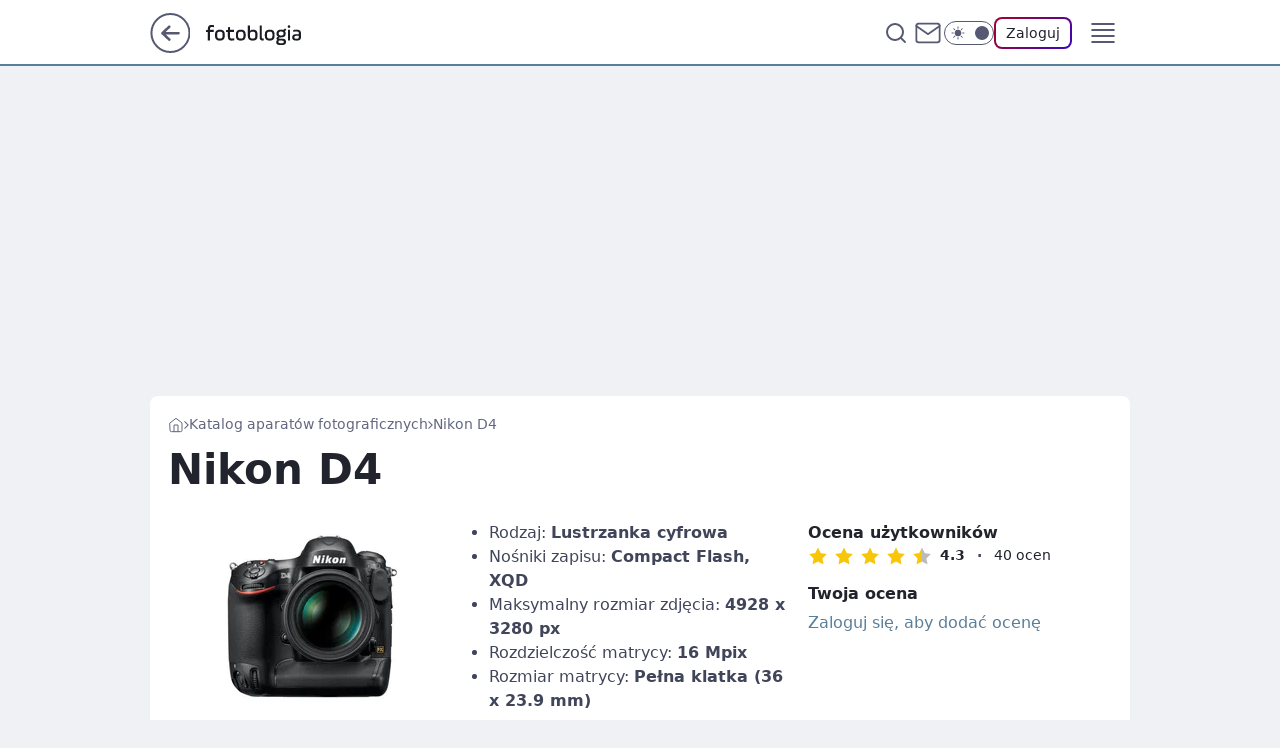

--- FILE ---
content_type: text/html; charset=utf-8
request_url: https://fotoblogia.pl/nikon-d4,aparat,6793299828263041
body_size: 29996
content:
<!doctype html><html lang="pl"><head><meta charSet="utf-8"/><meta http-equiv="x-ua-compatible" content="ie=edge"/><title data-react-helmet="true">Nikon D4 - Fotoblogia.pl</title><link rel="canonical" href="https://fotoblogia.pl/nikon-d4,aparat,6793299828263041" data-react-helmet="true"/><meta property="fb:app_id" content="772002030506453"/><meta property="fb:pages" content="178926706707"/><meta property="og:site_name" content="Fotoblogia.pl"/><meta property="og:locale" content="pl_PL"/><meta property="og:title" content="Nikon D4 - Fotoblogia.pl" data-react-helmet="true"/><meta property="og:description" content="Nikon D4 to lustrzanka cyfrowa będąca następcą modelu D3S. Aparat wyróżnia matryca CMOS formatu FX o rozdzielczości 16,…" data-react-helmet="true"/><meta property="og:url" content="https://fotoblogia.pl/nikon-d4,aparat,6793299828263041" data-react-helmet="true"/><meta name="twitter:card" content="summary_large_image" data-react-helmet="true"/><meta name="twitter:title" content="Nikon D4 - Fotoblogia.pl" data-react-helmet="true"/><meta name="twitter:description" content="Nikon D4 to lustrzanka cyfrowa będąca następcą modelu D3S. Aparat wyróżnia matryca CMOS formatu FX o rozdzielczości 16,…" data-react-helmet="true"/><meta property="og:type" content="website" data-react-helmet="true"/><meta property="og:image" content="https://i.wpimg.pl/1015x969/m.fotoblogia.pl/1110-6941a971665e80a206db56b0ad3.jpg" data-react-helmet="true"/><meta property="og:image:url" content="https://i.wpimg.pl/1015x969/m.fotoblogia.pl/1110-6941a971665e80a206db56b0ad3.jpg" data-react-helmet="true"/><meta name="twitter:image" content="https://i.wpimg.pl/1015x969/m.fotoblogia.pl/1110-6941a971665e80a206db56b0ad3.jpg" data-react-helmet="true"/><meta name="twitter:card" content="summary_large_image" data-react-helmet="true"/><meta name="description" data-react-helmet="true" content="Nikon D4 to lustrzanka cyfrowa będąca następcą modelu D3S. Aparat wyróżnia matryca CMOS formatu FX o rozdzielczości 16,…"/><meta name="title" data-react-helmet="true" content="Nikon D4 - Fotoblogia.pl"/><meta name="logo" content="https://fotoblogia.pl/L2xvZ28uY1MZFCwBFw5uR1pMeB1UGitdVgY0VRoI"/><meta name="viewport" content="width=device-width, initial-scale=1"/><meta name="breakpoints" content="629, 1139, 1365"/><meta name="content-width" content="device-width, 630, 980, 1280"/><link rel="manifest" href="/site.webmanifest"/><meta name="mobile-web-app-capable" content="yes"/><meta name="apple-mobile-web-app-capable" content="yes"/><meta name="apple-mobile-web-app-status-bar-style" content="black-translucent"/><meta name="theme-color" content="var(--color-steel-500)"/><link rel="apple-touch-icon" href="/resources/icons/icon.png"/><link href="/assets/e943f0d/staticStyles.css" rel="preload" as="style"/><link href="/assets/e943f0d/defaultThemeStyles.css" rel="preload" as="style"/><link href="/assets/e943f0d/a63bed5c.css" rel="preload" as="style"/><link href="/assets/e943f0d/47e01b6f.css" rel="preload" as="style"/><link href="/assets/e943f0d/4b9f742f.css" rel="preload" as="style"/><link href="/assets/e943f0d/2822c163.css" rel="preload" as="style"/><link href="https://fotoblogia.pl/[base64]" rel="preload" as="script" crossorigin="anonymous"/><link href="https://www.wp.pl" rel="preconnect"/><link href="https://v.wpimg.pl" rel="preconnect"/><link href="https://www.googletagservices.com" rel="preconnect"/><link href="https://securepubads.g.doubleclick.net" rel="preconnect"/><link href="//connect.facebook.net" rel="dns-prefetch"/><link href="//cdn.pushpushgo.com" rel="dns-prefetch"/><link href="//ad.doubleclick.net" rel="dns-prefetch"/><link href="//pagead2.googlesyndication.com" rel="dns-prefetch"/><link href="//static.criteo.net" rel="dns-prefetch"/><link href="//fonts.googleapis.com" rel="dns-prefetch"/><link href="//fonts.gstatic.com" rel="dns-prefetch"/><link href="//c.amazon-adsystem.com" rel="dns-prefetch"/><link href="//bidder.criteo.com" rel="dns-prefetch"/><link href="//adx.adform.net" rel="dns-prefetch"/><link href="//fastlane.rubiconproject.com" rel="dns-prefetch"/><link href="//i.connectad.io" rel="dns-prefetch"/><link href="//hbopenbid.pubmatic.com" rel="dns-prefetch"/><link href="//htlb.casalemedia.com" rel="dns-prefetch"/><link href="//ib.adnxs.com" rel="dns-prefetch"/><link href="//ads.businessclick.com" rel="dns-prefetch"/><link href="//wirtualn-d.openx.net" rel="dns-prefetch"/><link href="//an.facebook.com" rel="dns-prefetch"/><link href="//a.teads.tv" rel="dns-prefetch"/><link href="//prebid-eu.creativecdn.com" rel="dns-prefetch"/><link rel="stylesheet" type="text/css" href="/assets/e943f0d/staticStyles.css"/><style id="inlineStyles">:root{--color-steel-50:#e6eef4;--color-steel-100:#afc5d4;--color-steel-200:#88a8bf;--color-steel-300:#759ab4;--color-steel-400:#688ba4;--color-steel-400-rgb:104, 139, 164;--color-steel-500:#597e98;--color-steel-500-rgb:89, 126, 152;--color-steel-600:#577387;--color-steel-700:#4a6475;--color-brand:var(--color-steel-500);--color-brand-rgb:var(--color-steel-500-rgb);--color-brand-lightened:#8397a6;--color-brand-darkened:#3c4b56;--color-brand-white:#d0d8dd;--color-brand-link:var(--color-steel-500);--radius-brand:8px;}body.dark{--color-brand:var(--color-steel-400);--color-brand-rgb:var(--color-steel-400-rgb);--color-brand-link:var(--color-steel-200);}svg.header__siteLogo{width:95px;margin-top:3px;}</style><link id="theme" rel="stylesheet" type="text/css" href="/assets/e943f0d/defaultThemeStyles.css"/><link rel="stylesheet" type="text/css" href="/assets/e943f0d/a63bed5c.css"/><link rel="stylesheet" type="text/css" href="/assets/e943f0d/47e01b6f.css"/><link rel="stylesheet" type="text/css" href="/assets/e943f0d/4b9f742f.css"/><link rel="stylesheet" type="text/css" href="/assets/e943f0d/2822c163.css"/><script src="https://fotoblogia.pl/[base64]" crossorigin="anonymous"></script><script id="wpjslib-config">
          var screeningv2 = true;
          var WP = [];
          var wp_gaf_targeting = {"rv":"2","spin":"blythlow","rekids":"240938","prefly":"1","advSlots":"006","ctype":"collectionrecord","cid":"6793299828263041","cview":"","cuct":"","ccategory":"aparat_fotograficzny","REKtagi":"","tmt":"","ciab":"","phtml":"fotoblogia.pl/nikon-d4,aparat,6793299828263041"};
          var wp_pvid = 'c0398c1f8305f65ff3bb';
          var rekid = '240938';
          var wp_sn = 'nwm_fotoblogia';
          var wp_mobile = false;
          var wp_defer_vendors = 'siteReady';
          
          
          var wp_fb_id = null;
          var wp_push_notification_on = true;
          
          
          
          
  
  var wp_consent_color = 'var(--color-steel-500)'
  var wp_consent_logo = 'https://fotoblogia.pl/logo.png'
  
  
  
  
          var wp_spa_config = {"platform":"desktop","payload":{"dot":{"ctype":"collectionrecord","cplatform":"crisp","csystem":"ncr","bunch":"CollectionViews","cid":"6793299828263041","cname":"Nikon D4","ccategory":"Aparat fotograficzny","cdate":"1999-12-31","ciab":"","ctlength":"676","href":"https://fotoblogia.pl/nikon-d4,aparat,6793299828263041","canonical":"https://fotoblogia.pl/nikon-d4,aparat,6793299828263041","darkmode":0}},"desktop":{"dot":{"base":"nwm_fotoblogia","bunches":{"Home":"233771","Publication":"235597","PublicationsListing":"233773","PublicationPremium":"237453","CollectionViews":"240938","Gallery":"242498"}}},"mobile":{"dot":{"base":"nwm_fotoblogia","bunches":{"Home":"233776","Publication":"233777","PublicationsListing":"241275","PublicationPremium":"237454","CollectionViews":"240944","Gallery":"242499"}}}};
          var TECH = true;
          
          wp_spa_config.payload.dot.layout = window.matchMedia('(min-width: 1366px)').matches ? 'wide' : 'narrow';
          window.matchMedia('(min-width: 1366px)').addEventListener('change', function(event) {
            wp_dot_addparams.layout = event.matches ? 'wide' : 'narrow';
          });
          
          var getPopoverAnchor = async () => document.querySelector('[data-role="onelogin-button"]');
          </script><meta name="gaf" content="blythlow"/><script id="gaf-response">var wp_gaf_rv = '2';
/*! @WPM ! WPJSlib ES6 production 2.5.574 2.5.574/wpjslib-chunk-gaf-wpjslib-gaf.js (2026-01-19 15:08:13) */(()=>{"use strict";var t={d:(r,n)=>{for(var e in n)t.o(n,e)&&!t.o(r,e)&&Object.defineProperty(r,e,{enumerable:!0,get:n[e]})},o:(t,r)=>Object.prototype.hasOwnProperty.call(t,r),r:t=>{"undefined"!=typeof Symbol&&Symbol.toStringTag&&Object.defineProperty(t,Symbol.toStringTag,{value:"Module"}),Object.defineProperty(t,"__esModule",{value:!0})}},r={};t.r(r),t.d(r,{coveringSlots:()=>E,getGigaSlotNumber:()=>jt,getHeaderSlotNumber:()=>St,getSlotsFromHead:()=>wt,init:()=>_t,loadPayloadV2:()=>At,payloadBodies:()=>T,resetCoverPayload:()=>ht,resetHeaderPayload:()=>gt,setPayload:()=>pt});const n=function(t){var r=this.length,n=(parseInt(t,10)||0)+r;if(!(n<0||n>=2*r))return this[n%r]};function e(t){return e="function"==typeof Symbol&&"symbol"==typeof Symbol.iterator?function(t){return typeof t}:function(t){return t&&"function"==typeof Symbol&&t.constructor===Symbol&&t!==Symbol.prototype?"symbol":typeof t},e(t)}function o(t,r,n){return(r=function(t){var r=function(t,r){if("object"!=e(t)||!t)return t;var n=t[Symbol.toPrimitive];if(void 0!==n){var o=n.call(t,r||"default");if("object"!=e(o))return o;throw new TypeError("@@toPrimitive must return a primitive value.")}return("string"===r?String:Number)(t)}(t,"string");return"symbol"==e(r)?r:r+""}(r))in t?Object.defineProperty(t,r,{value:n,enumerable:!0,configurable:!0,writable:!0}):t[r]=n,t}function i(t,r){return function(t){if(Array.isArray(t))return t}(t)||function(t,r){var n=null==t?null:"undefined"!=typeof Symbol&&t[Symbol.iterator]||t["@@iterator"];if(null!=n){var e,o,i,a,c=[],u=!0,l=!1;try{if(i=(n=n.call(t)).next,0===r){if(Object(n)!==n)return;u=!1}else for(;!(u=(e=i.call(n)).done)&&(c.push(e.value),c.length!==r);u=!0);}catch(t){l=!0,o=t}finally{try{if(!u&&null!=n.return&&(a=n.return(),Object(a)!==a))return}finally{if(l)throw o}}return c}}(t,r)||c(t,r)||function(){throw new TypeError("Invalid attempt to destructure non-iterable instance.\nIn order to be iterable, non-array objects must have a [Symbol.iterator]() method.")}()}function a(t){return function(t){if(Array.isArray(t))return u(t)}(t)||function(t){if("undefined"!=typeof Symbol&&null!=t[Symbol.iterator]||null!=t["@@iterator"])return Array.from(t)}(t)||c(t)||function(){throw new TypeError("Invalid attempt to spread non-iterable instance.\nIn order to be iterable, non-array objects must have a [Symbol.iterator]() method.")}()}function c(t,r){if(t){if("string"==typeof t)return u(t,r);var n={}.toString.call(t).slice(8,-1);return"Object"===n&&t.constructor&&(n=t.constructor.name),"Map"===n||"Set"===n?Array.from(t):"Arguments"===n||/^(?:Ui|I)nt(?:8|16|32)(?:Clamped)?Array$/.test(n)?u(t,r):void 0}}function u(t,r){(null==r||r>t.length)&&(r=t.length);for(var n=0,e=Array(r);n<r;n++)e[n]=t[n];return e}const l=function(t){return a(t).reduce(function(t,r){var n=i(r,2),e=n[0],a=n[1];if(void 0===e)throw new TypeError("Iterator value ".concat(r," is not an entry object"));return Object.assign(t,o({},e,a))},{})};if("undefined"==typeof globalThis){Object.defineProperty(Object.prototype,"__magic__",{get:function(){return this},configurable:!0});var f=__magic__;delete Object.prototype.__magic__,Object.defineProperty(f,"globalThis",{value:f,writable:!0,enumerable:!1,configurable:!0})}Object.fromEntries||Object.defineProperty(Object,"fromEntries",{value:l}),Array.prototype.at||Object.defineProperty(Array.prototype,"at",{value:n});var s="WPtcs2";const d=function(t){return Object.create(null,t)};const y=function(t){var r,n=arguments.length>1&&void 0!==arguments[1]?arguments[1]:window;try{r=n[t]}catch(t){console.error(t)}return r};function b(t){return b="function"==typeof Symbol&&"symbol"==typeof Symbol.iterator?function(t){return typeof t}:function(t){return t&&"function"==typeof Symbol&&t.constructor===Symbol&&t!==Symbol.prototype?"symbol":typeof t},b(t)}var m=function(t,r){return b(t)===r};[["u","undefined"],["s","string"],["b","boolean"],["n","number"],["g","bigint"],["o","object"],["f","function"],["m","symbol"]].forEach(function(t){m[t[0]]=function(r){return m(r,t[1])}});const v=m;const p=function(t,r,n){var e=Object.getOwnPropertyDescriptor(t,r);e&&!e.configurable||Object.defineProperty(t,r,{value:n,writable:!0,configurable:!0,enumerable:!v.f(n)}),null!=e&&e.writable&&(t[r]=n)};const g=function(t,r){var n=arguments.length>2&&void 0!==arguments[2]?arguments[2]:window;p(n,t,r)};var h=function(t){var r,n;!function(t){g("wp_dot_addparams",t)}(Object.assign((n=y("wp_dot_addparams"),(n&&r?n[r]:n)||d()),t))};const w=function(t){var r=arguments.length>1&&void 0!==arguments[1]?arguments[1]:0;return v.s(t)&&(r>0?t.length===r:t.length>0)};var S=function(){return y("wp_sn")},j=function(t){return(w(t)||t instanceof RegExp)&&new RegExp(t).test(S())},O=function(){return!(!j("_m_|_mobile")&&!y("wp_mobile"))};const _="__wpjsdebug__";var A=window[_]||d();try{window[_]=A}catch(t){}const P=A;var I={},T={},E=[];P.slotsFromHead=I,P.payloadBodies=T,P.coveringSlots=E;var x=!1,C=function(t){x=t};const H=function(){return document.head};const F=function(t){return H().appendChild(t)};const G=function(){var t=arguments.length>0&&void 0!==arguments[0]?arguments[0]:"div";return document.createElement(t)};const k=function(t){var r=arguments.length>1&&void 0!==arguments[1]?arguments[1]:"wpcss",n=(arguments.length>2?arguments[2]:void 0)||G("style");return n.type="text/css",n.dataset.id=r,n.textContent=t,n};const M=function(t){if(null==t)throw new TypeError("Cannot convert undefined or null to object");var r=[];for(var n in t)Object.prototype.hasOwnProperty.call(t,n)&&Object.prototype.propertyIsEnumerable.call(t,n)&&r.push([n,t[n]]);return r};function N(t,r){return function(t){if(Array.isArray(t))return t}(t)||function(t,r){var n=null==t?null:"undefined"!=typeof Symbol&&t[Symbol.iterator]||t["@@iterator"];if(null!=n){var e,o,i,a,c=[],u=!0,l=!1;try{if(i=(n=n.call(t)).next,0===r){if(Object(n)!==n)return;u=!1}else for(;!(u=(e=i.call(n)).done)&&(c.push(e.value),c.length!==r);u=!0);}catch(t){l=!0,o=t}finally{try{if(!u&&null!=n.return&&(a=n.return(),Object(a)!==a))return}finally{if(l)throw o}}return c}}(t,r)||function(t,r){if(t){if("string"==typeof t)return B(t,r);var n={}.toString.call(t).slice(8,-1);return"Object"===n&&t.constructor&&(n=t.constructor.name),"Map"===n||"Set"===n?Array.from(t):"Arguments"===n||/^(?:Ui|I)nt(?:8|16|32)(?:Clamped)?Array$/.test(n)?B(t,r):void 0}}(t,r)||function(){throw new TypeError("Invalid attempt to destructure non-iterable instance.\nIn order to be iterable, non-array objects must have a [Symbol.iterator]() method.")}()}function B(t,r){(null==r||r>t.length)&&(r=t.length);for(var n=0,e=Array(r);n<r;n++)e[n]=t[n];return e}const z=function(t,r){if("[object Object]"===Object.prototype.toString.call(t))for(var n=M(t),e=n.length,o=0;o<e;o++){var i=N(n[o],2);r(i[0],i[1])}};var R=!1;try{var U="_X_",W=window.localStorage;W.setItem(U,U),W.removeItem(U),R=!0}catch(t){}const $=function(){return R};const q=[/<script\b[^<]*(?:(?!<\/script>)<[^<]*)*<\/script>/gi,/\b(onerror|onload|onclick|onmouseover|onsubmit|onfocus|onblur)(?=\s*=)/gi,/\balert(?=\s*\()/gi,/\bjavascript:/gi];const D=function(t){for(var r=q[0],n=t;r.test(n);)n=n.replace(r,"");return n};const J=function(t){if($())return D(window.localStorage.getItem(t))};const V=function(t,r){return document["querySelector".concat(r?"All":"")](t)};const X=function(t,r,n){var e=V(t),o="";return e&&(o=(e.getAttribute(r||"content")||o).slice(0,n||255)),o};const K=function(){var t;return X('meta[name="gaf"]')||(null===(t=y("wp_gaf_targeting"))||void 0===t?void 0:t.spin)};const L=function(t){return null==t};const Q=function(t){return!L(t)&&v.o(t)&&!Array.isArray(t)};const Y=function(t){return Q(t)&&Object.keys(t).length>0};var Z="bodyCode";const tt={delivered:"dv",run:"rn",viewed:"vd",missing:"ms",error:"er",registered:"rg",isAsr:"asr",isItr:"itr",reloaded:"i",relatedContent:"rc",hoverTime:"hvr"};const rt=function(t){return parseInt(t,10)||0};const nt=function(t){if(Q(t))return z(tt,function(r){t[r]=rt(t[r])}),function(t){g(Z,void 0,t)}(t),t.container=void 0,t};var et,ot,it,at,ct,ut,lt,ft,st=!1,dt=!1,yt=!1,bt=0,mt=!1,vt=0,pt=function(t){Object.assign(T,t)},gt=function(){ct&&ct.remove()},ht=function(){clearTimeout(it),E.length=0,at&&at.remove()},wt=function(){return I},St=function(){return ut},jt=function(){return ft},Ot=function(t,r){var n,e=null==r?void 0:r.height;if(e)return"".concat(e,"px");var o=null===(n=t.match(/"(?:minHeight|height)":([1,2]?\d{2})(?:,|\})/))||void 0===n?void 0:n[1];return o?"".concat(o,"px"):x?"60px":t.match(/scalable/)?"7.2vw":"100px"},_t=function(){if(!st){st=!0;try{var t=window.performance;if(t.mark("GAFHeadStart"),et=K()){p(window,et,function(t){if(Y(t)){ot=t;var r=t.slots;z(r,function(t){var n=rt(t),e=nt(r[n]);if(e){var o=e.campaign,i=e.dfpConfig;if((o||i)&&(I[n]=e,o)){var a,c=null===(a=o.adm)||void 0===a||null===(a=a.creations)||void 0===a?void 0:a[0];c&&function(t,r){if(!t.disablePrefly){var n=JSON.stringify(t);n.match(/welcomeScreen|pageCover/)?(dt=!0,h({isWelcomeScreen:1}),E.push(r)):n.match(/headline|panelPremium/)?(yt=!0,ut=r,C(O()),bt=Ot(n,t)):n.match(/stiltedBanner/)&&(mt=!0,ft=r,C(O()),vt=function(t){var r=null==t?void 0:t.height;if(r)return"".concat(r,"px")}(t))}}(c,n)}}}),J(s)&&(dt&&(at=k("body>*{opacity:0 !important}"),F(at),it=setTimeout(ht,3e3)),yt&&(ct=k(".".concat(et,"h{min-height:").concat(bt)),F(ct)),mt&&vt&&(lt=k(".".concat(et,"g{min-height:").concat(vt)),F(lt)))}})}t.mark("GAFHeadStop"),t.measure("GAFHeadTiming","GAFHeadStart","GAFHeadStop")}catch(t){}}},At=function(){return ot};const Pt=function(t){return Object.freeze&&Object.freeze(t),t};const It=function(){var t=K();if(t)return btoa(t)};try{_t();var Tt=Pt(r),Et=It();g(Et,Tt),g("__headpayload",Tt)}catch(t){console.error(t)}})();
blythlow({"spin":"blythlow","bunch":240938,"context":{"dsa":false,"minor":false,"bidRequestId":"79f27ae0-ff70-48b0-911d-a8c250b52c60","maConfig":{"timestamp":"2026-01-15T08:59:46.335Z"},"dfpConfig":{"timestamp":"2026-01-19T13:39:44.008Z"},"sda":[],"targeting":{"client":{},"server":{},"query":{"REKtagi":"","advSlots":"006","ccategory":"aparat_fotograficzny","ciab":"","cid":"6793299828263041","ctype":"collectionrecord","cuct":"","cview":"","phtml":"fotoblogia.pl/nikon-d4,aparat,6793299828263041","prefly":"1","pvid":"c0398c1f8305f65ff3bb","rekids":"240938","rv":"2","sn":"nwm_fotoblogia","spin":"blythlow","tmt":""}},"directOnly":0,"geo":{"country":"840","region":"","city":""},"statid":"","mlId":"","rshsd":"19","isRobot":false,"curr":{"EUR":4.2192,"USD":3.6346,"CHF":4.5302,"GBP":4.8692},"rv":"2","status":{"advf":2,"ma":2,"ma_ads-bidder":2,"ma_cpv-bidder":2,"ma_high-cpm-bidder":2}},"slots":{"6":{"delivered":"","campaign":null,"dfpConfig":null}},"bdd":{}});</script><script crossorigin="anonymous" src="https://fotoblogia.pl/[base64]" id="wpjslib6" type="module" async=""></script><link rel="alternate" type="application/rss+xml" title="Aktualności" href="/rss/aktualnosci"/></head><body data-blocked-scroll="false" class=""><div data-container="true" id="root"><div class="bLytnvHI"><div class="bLytogGM"><div class="bLythLPc"></div></div><div><script>(function (querySelector, slotNumber, querySelectorAlternative, handleNativeAd, nativeAdComponentClass) {var WP = window.WP;var setNative;if (handleNativeAd) {if (nativeAdComponentClass) {setNative = handleNativeAd(nativeAdComponentClass);}else {setNative = handleNativeAd;}}else {setNative = function (data, onViewCallback) {if (!window.callbacksAf) {window.callbacksAf = {};}var slotData = {dataNative: data,onViewCallback: onViewCallback,};window.callbacksAf[slotNumber] = slotData;};}if (typeof querySelector !== 'undefined' && typeof WP !== 'undefined') {WP.push(function () {WP.gaf.registerSlot(slotNumber, querySelector, {setNative: setNative,alternativeSlot: querySelectorAlternative,});});}})('.bLythLPc', 6, '', null, '')</script></div></div><div class="bLytnvHM"><div class="bLytogGQ"><div class="bLythLPg"></div></div><div></div></div><div class="bLytnvJn"><div class="bLytogIr"><div class="bLythLQH"></div></div><div><script>(function (querySelector, slotNumber, querySelectorAlternative, handleNativeAd, nativeAdComponentClass) {var WP = window.WP;var setNative;if (handleNativeAd) {if (nativeAdComponentClass) {setNative = handleNativeAd(nativeAdComponentClass);}else {setNative = handleNativeAd;}}else {setNative = function (data, onViewCallback) {if (!window.callbacksAf) {window.callbacksAf = {};}var slotData = {dataNative: data,onViewCallback: onViewCallback,};window.callbacksAf[slotNumber] = slotData;};}if (typeof querySelector !== 'undefined' && typeof WP !== 'undefined') {WP.push(function () {WP.gaf.registerSlot(slotNumber, querySelector, {setNative: setNative,alternativeSlot: querySelectorAlternative,});});}})('.bLythLQH', 89, '', null, '')</script></div></div><div class="blythlowh"></div><div class="Vbb"><header class="Zbh" data-st-area="header"><div class="Zb"><div class="B9b"><a href="https://www.wp.pl/?src01=20804" class="B9hz cHJldmVudENC" data-st-area="goToSG" target="_blank" rel="noopener"><svg xmlns="http://www.w3.org/2000/svg" width="41" height="40" fill="none" class="B9h3"><circle cx="20.447" cy="20" r="19" fill="transparent" stroke="currentColor" stroke-width="2"></circle><path fill="currentColor" d="m18.5 12.682-.166.133-6.855 6.472a1 1 0 0 0-.089.099l.117-.126q-.087.082-.155.175l-.103.167-.075.179q-.06.178-.06.374l.016.193.053.208.08.178.103.16.115.131 6.853 6.47a1.4 1.4 0 0 0 1.897 0 1.213 1.213 0 0 0 .141-1.634l-.14-.157-4.537-4.283H28.44c.741 0 1.342-.566 1.342-1.266 0-.635-.496-1.162-1.143-1.252l-.199-.014-12.744-.001 4.536-4.281c.472-.445.519-1.14.141-1.634l-.14-.158a1.4 1.4 0 0 0-1.55-.237z"></path></svg></a></div><div class="Zbj"><a href="/" class="EVnf cHJldmVudENC" title="Fotoblogia.pl"><svg class="header__siteLogo Zbl"><use href="/resources/siteLogo.svg#root"></use></svg></a></div><ul class="B5ht"><li class="D9l1"><div class="D9l3"><span class="HHu5 HHut HHun"><a href="/aparaty" class="GFat GFsh D9at EVnf cHJldmVudENC">Aparaty</a></span></div></li><li class="D9l1"><div class="D9l3"><span class="HHu5 HHut HHun"><a href="/obiektywy" class="GFat GFsh D9at EVnf cHJldmVudENC">Obiektywy</a></span></div></li><li class="D9l1"><div class="D9l3"><span class="HHu5 HHut HHun"><a href="/smartfony,temat,6004704156673153" class="GFat GFsh D9at EVnf cHJldmVudENC">Smartfony</a></span></div></li><li class="D9l1"><div class="D9l3"><span class="HHu5 HHut HHun"><a href="/poradniki,temat,6034781619700353" class="GFat GFsh D9at EVnf cHJldmVudENC">Poradniki</a></span></div></li></ul><div class="B7hv"><div class="B7hx"><div class="APc5 APc1"><div class="APc7"><div class="APc9"><input type="text" class="APc-" placeholder="Szukaj w Fotoblogia.pl" value=""/><button type="button" class="HTb HTnf APdd" aria-label="Szukaj"><svg xmlns="http://www.w3.org/2000/svg" fill="none" stroke="currentColor" stroke-linecap="round" stroke-linejoin="round" stroke-width="2" viewBox="0 0 24 24" class="APb3"><circle cx="11" cy="11" r="8"></circle><path d="m21 21-4.35-4.35"></path></svg></button></div></div></div></div><a href="https://poczta.wp.pl/login/login.html" class="cHJldmVudENC"><svg xmlns="http://www.w3.org/2000/svg" fill="none" viewBox="0 0 32 32" class="B7b3"><path stroke="currentColor" stroke-linecap="round" stroke-linejoin="round" stroke-width="1.8" d="M6.66 6.66h18.68a2.34 2.34 0 0 1 2.335 2.334v14.012a2.34 2.34 0 0 1-2.335 2.335H6.66a2.34 2.34 0 0 1-2.335-2.335V8.994A2.34 2.34 0 0 1 6.66 6.66"></path><path stroke="currentColor" stroke-linecap="round" stroke-linejoin="round" stroke-width="1.8" d="M27.676 8.994 16 17.168 4.324 8.994"></path></svg></a><div class="B7bx"><div><input type="checkbox" class="ANcn" id="darkModeCheckbox"/><label class="ANar" for="darkModeCheckbox"><div class="ANcp"><svg xmlns="http://www.w3.org/2000/svg" fill="currentColor" viewBox="0 0 16 16" class="ANcr ANct"><path d="M15.293 11.293A8 8 0 0 1 4.707.707a8.001 8.001 0 1 0 10.586 10.586"></path></svg><svg xmlns="http://www.w3.org/2000/svg" fill="currentColor" viewBox="0 0 30 30" class="ANcr"><path d="M14.984.986A1 1 0 0 0 14 2v3a1 1 0 1 0 2 0V2A1 1 0 0 0 14.984.986M5.797 4.8a1 1 0 0 0-.695 1.717l2.12 2.12a1 1 0 1 0 1.415-1.413L6.516 5.102a1 1 0 0 0-.72-.303m18.375 0a1 1 0 0 0-.688.303l-2.12 2.12a1 1 0 1 0 1.413 1.415l2.121-2.121a1 1 0 0 0-.726-1.717M15 8a7 7 0 0 0-7 7 7 7 0 0 0 7 7 7 7 0 0 0 7-7 7 7 0 0 0-7-7M2 14a1 1 0 1 0 0 2h3a1 1 0 1 0 0-2zm23 0a1 1 0 1 0 0 2h3a1 1 0 1 0 0-2zM7.91 21.06a1 1 0 0 0-.687.303l-2.121 2.121a1 1 0 1 0 1.414 1.414l2.12-2.12a1 1 0 0 0-.726-1.717m14.15 0a1 1 0 0 0-.697 1.717l2.121 2.121a1 1 0 1 0 1.414-1.414l-2.12-2.12a1 1 0 0 0-.717-.303m-7.076 2.926A1 1 0 0 0 14 25v3a1 1 0 1 0 2 0v-3a1 1 0 0 0-1.016-1.014"></path></svg></div><div class="ANcx"></div></label></div></div><div class="JLb-"><button type="button" class="HTb HTnf EDd-" aria-label="Zaloguj się" data-role="onelogin-button"><span class="HHv9 EDml HHut">Zaloguj</span></button><div class="JLb9"></div></div></div><div class="Zbr"><div role="button" tabindex="0" aria-label="Menu" class="Xbd"><svg xmlns="http://www.w3.org/2000/svg" fill="none" viewBox="0 0 32 32"><path stroke="currentColor" stroke-linecap="round" stroke-linejoin="round" stroke-width="1.8" d="M5 19h22M5 13h22M5 7h22M5 25h22"></path></svg></div><div class="CFib"><aside class="CFij"><div class="CFil"><div class="APc5 APc3"><div class="APc7"><div class="APc9"><input type="text" class="APc-" placeholder="Szukaj w Fotoblogia.pl" value=""/><div class="APdd"><svg xmlns="http://www.w3.org/2000/svg" fill="none" stroke="currentColor" stroke-linecap="round" stroke-linejoin="round" stroke-width="2" viewBox="0 0 24 24" class="APb3"><circle cx="11" cy="11" r="8"></circle><path d="m21 21-4.35-4.35"></path></svg></div></div></div></div><nav class="CFif"><ul class="D-ht"><li class="D-l9"><span class="D-l3"><div class="D-l7"><a href="/aparaty" class="GFat D-at EVnf cHJldmVudENC">Aparaty</a></div></span></li><li class="D-l9"><span class="D-l3"><div class="D-l7"><a href="/obiektywy" class="GFat D-at EVnf cHJldmVudENC">Obiektywy</a></div></span></li><li class="D-l9"><span class="D-l3"><div class="D-l7"><a href="/smartfony,temat,6004704156673153" class="GFat D-at EVnf cHJldmVudENC">Smartfony</a></div></span></li><li class="D-l9"><span class="D-l3"><div class="D-l7"><a href="/poradniki,temat,6034781619700353" class="GFat D-at EVnf cHJldmVudENC">Poradniki</a></div></span></li></ul></nav></div></aside></div></div></div><div id="loading-bar" class="B1hj"></div></header></div><div class="bLytloKt"></div><div class="Va9"><div class="Jv"><style>.bLytiwOd{
      min-height: 0px;
      display: flex;
      align-items: center;
      justify-content: center;
      margin: 15px auto;
    }
      .bLytmKIB{
    min-height: inherit;
    height: inherit;
    position: inherit;
    display: inherit;
    flex: 0 0 100%;
  }</style><div class="bLytiwOd Lx Lv Lz"><div><script>(function (slotNumber, querySelector, optionsRaw) {
    var WP = window.WP;
    var options = optionsRaw && JSON.parse(optionsRaw);
    WP.push(function () {
        WP.gaf.registerPlaceholder(slotNumber, querySelector, options);
    });
}(3, '.bLytiwOd' , '{"fixed":true,"sticky":false,"durable":false,"margin":"15px auto"}'))</script></div><img class="bLytjhNh" src="https://v.wpimg.pl/ZXJfd3AudTkrBBIAbg54LGhcRlAxHQUrPgJGH2MAeGJoSQ1eIBI_K2UHAEVuBTY5KQMMXC0RPyoVERQdMgM9ejc"/><div class="bLytmKIB"><style>.bLytnvHF, .bLytogGJ {
    min-height: inherit;
    height: inherit;
    position: inherit;
    display: inherit;
    flex: 0 0 100%;
  }</style><div class="bLytnvHF"><div class="bLytogGJ"><div class="bLythLOZ"></div></div><div><script>(function (querySelector, slotNumber, querySelectorAlternative, handleNativeAd, nativeAdComponentClass) {var WP = window.WP;var setNative;if (handleNativeAd) {if (nativeAdComponentClass) {setNative = handleNativeAd(nativeAdComponentClass);}else {setNative = handleNativeAd;}}else {setNative = function (data, onViewCallback) {if (!window.callbacksAf) {window.callbacksAf = {};}var slotData = {dataNative: data,onViewCallback: onViewCallback,};window.callbacksAf[slotNumber] = slotData;};}if (typeof querySelector !== 'undefined' && typeof WP !== 'undefined') {WP.push(function () {WP.gaf.registerSlot(slotNumber, querySelector, {setNative: setNative,alternativeSlot: querySelectorAlternative,});});}})('.bLythLOZ', 3, '', null, '')</script></div></div></div></div></div></div><div class="bLytloKw"></div><main class="CBan wpp-floating"><article id="main-content" class="FXqj"><div><span class="HHu5 H1yp HHut"><a href="/" class="EVnf cHJldmVudENC" title="Fotoblogia.pl"><svg xmlns="http://www.w3.org/2000/svg" fill="none" viewBox="0 0 16 16" class="H1b3"><path stroke="currentColor" stroke-linecap="round" stroke-linejoin="round" d="m2 6 6-4.666L14 6v7.334a1.333 1.333 0 0 1-1.333 1.333H3.333A1.333 1.333 0 0 1 2 13.334z"></path><path stroke="currentColor" stroke-linecap="round" stroke-linejoin="round" d="M6 14.667V8h4v6.667"></path></svg></a><svg xmlns="http://www.w3.org/2000/svg" fill="currentColor" viewBox="0 0 14 24" class="H1yt"><path d="M9.48 11.648a.5.5 0 0 1 0 .704L.7 21.195a1 1 0 0 0 0 1.41l.676.68a1 1 0 0 0 1.419 0L13.3 12.705a1 1 0 0 0 0-1.41L2.795.715a1 1 0 0 0-1.42 0l-.675.68a1 1 0 0 0 0 1.41z"></path></svg><a href="/aparaty" class="EVnf cHJldmVudENC" title="Katalog aparatów fotograficznych">Katalog aparatów fotograficznych</a><svg xmlns="http://www.w3.org/2000/svg" fill="currentColor" viewBox="0 0 14 24" class="H1yt"><path d="M9.48 11.648a.5.5 0 0 1 0 .704L.7 21.195a1 1 0 0 0 0 1.41l.676.68a1 1 0 0 0 1.419 0L13.3 12.705a1 1 0 0 0 0-1.41L2.795.715a1 1 0 0 0-1.42 0l-.675.68a1 1 0 0 0 0 1.41z"></path></svg><span class="H1yv">Nikon D4</span></span><script type="application/ld+json">{"@context":"https://schema.org/","@type":"BreadcrumbList","itemListElement":[{"@type":"ListItem","position":1,"name":"Fotoblogia.pl","item":"https://fotoblogia.pl/"},{"@type":"ListItem","position":2,"name":"Katalog aparatów fotograficznych","item":"https://fotoblogia.pl/aparaty"},{"@type":"ListItem","position":3,"name":"Nikon D4"}]}</script><div class="HDgp"><span class="HDbh">Nikon D4</span></div></div><div class="HXpr"><div class="RRb"><picture class="RRuj"><source media="(max-width: 629px)" srcSet="https://v.wpimg.pl/YjBhZDMudgsjCix3Yg57HmBSeC0kV3VIN0pgZmIWdhJwW25rIFs_BTYHOCgiEjALbBg2a3xEaFpvXmNwfBRgXXNebHEoTWkLcFhsIC9AbwhyCT53Yx8pDWAV"/><source media="(min-width: 630px)" srcSet="https://v.wpimg.pl/YjBhZDMudgsjCix3Yg57HmBSeC0kV3VIN0pgZmIWdhJzUGlrIFs_BTYHOCgiEjALbBg2a3xEaFpvXmNwfBRgXXNebHEoTWkLcFhsIC9AbwhyCT53Yx8pDWAV"/><img src="https://v.wpimg.pl/YWQzLmpwdjYwGDpeXwx7I3NAbgQZVXV1JFh2T18UdmZjQnwVXxp3MT4OIw8cGD4-MFQ8AV9GaGZhV3pUREY4bmZLeltFEmFnMEh8WxQVbGEzSi0JQ1kzJzZYMQ" alt="Nikon D4" loading="eager" class="O3az RRarv"/></picture><ul class="XJrv RRarx"><li>Rodzaj<!-- -->: <b>Lustrzanka cyfrowa</b></li><li>Nośniki zapisu<!-- -->: <b>Compact Flash, XQD</b></li><li>Maksymalny rozmiar zdjęcia<!-- -->: <b>4928 x 3280 px</b></li><li>Rozdzielczość matrycy<!-- -->: <b>16 Mpix</b></li><li>Rozmiar matrycy<!-- -->: <b>Pełna klatka (36 x 23.9 mm)</b></li></ul></div><div class="HXyn"><div class="A9d9"><div class="A9d7"><span class="HHu7 HHut HHun">Ocena użytkowników</span><div class="C3jb"><ul class="IHb" role="radiogroup" data-value="4.3"><li class="IHzr"><svg xmlns="http://www.w3.org/2000/svg" viewBox="0 0 17.772 17" class="IHzh IHzn" role="radio" aria-checked="true" aria-posinset="1" aria-setsize="5" tabindex="-1"><path fill="currentColor" d="m8.886 1 2.437 4.937 5.45.8-3.943 3.837.93 5.426-4.874-2.563L4.013 16l.931-5.426L1 6.733l5.45-.8Z"></path></svg></li><li class="IHzr"><svg xmlns="http://www.w3.org/2000/svg" viewBox="0 0 17.772 17" class="IHzh IHzn" role="radio" aria-checked="true" aria-posinset="2" aria-setsize="5" tabindex="-1"><path fill="currentColor" d="m8.886 1 2.437 4.937 5.45.8-3.943 3.837.93 5.426-4.874-2.563L4.013 16l.931-5.426L1 6.733l5.45-.8Z"></path></svg></li><li class="IHzr"><svg xmlns="http://www.w3.org/2000/svg" viewBox="0 0 17.772 17" class="IHzh IHzn" role="radio" aria-checked="true" aria-posinset="3" aria-setsize="5" tabindex="-1"><path fill="currentColor" d="m8.886 1 2.437 4.937 5.45.8-3.943 3.837.93 5.426-4.874-2.563L4.013 16l.931-5.426L1 6.733l5.45-.8Z"></path></svg></li><li class="IHzr"><svg xmlns="http://www.w3.org/2000/svg" viewBox="0 0 17.772 17" class="IHzh IHzn" role="radio" aria-checked="true" aria-posinset="4" aria-setsize="5" tabindex="-1"><path fill="currentColor" d="m8.886 1 2.437 4.937 5.45.8-3.943 3.837.93 5.426-4.874-2.563L4.013 16l.931-5.426L1 6.733l5.45-.8Z"></path></svg></li><li class="IHzr"><svg xmlns="http://www.w3.org/2000/svg" viewBox="0 0 17.772 17" class="IHzh IHzn" role="radio" aria-checked="true" aria-posinset="5" aria-setsize="5" tabindex="-1"><defs><linearGradient id="gradient" x1="0" x2="100%" y1="0" y2="0"><stop offset="50%" stop-color="currentColor"></stop><stop offset="50%" stop-color="#bbb"></stop></linearGradient></defs><path fill="url(#gradient)" d="m9.886 2 2.437 4.937 5.45.8-3.943 3.837.93 5.426-4.874-2.563L5.013 17l.931-5.426L2 7.733l5.45-.8Z" transform="translate(-1 -1)"></path></svg></li></ul><span class="HHu5 C3jd HHut HHun">4.3</span><span class="HHu5 C3jf HHut">40 ocen</span></div></div><div class="A9d7"><span class="HHu7 HHut HHun">Twoja ocena</span><button class="HTxx HTb A9d-" type="button"><div><div class="HTar">Zaloguj się, aby dodać ocenę</div></div></button></div></div></div></div><div class="HXpr"><div class="FXqj"><div><div class="V1fd READABLE_BY_TTS_CLASS"><p>Nikon D4 to lustrzanka cyfrowa będąca następcą modelu <a href="http://fotoblogia.pl/t/7561,nikon-d3s"><span data-last-word>D3S</span></a>. Aparat wyróżnia matryca CMOS formatu FX o rozdzielczości 16,2 Mpix, 51 pól autofokusa, w tym 15 krzyżowych, tryb zdjęć seryjnych o maksymalnej szybkości 11 kl./s oraz możliwość nagrywania filmów w jakości Full HD przy 24, 25 lub 30 kl./s.</p></div><style>.bLytmKID{
    min-height: inherit;
    height: inherit;
    position: inherit;
    display: inherit;
    flex: 0 0 100%;
  }</style><div class="bLytiwOf NBakj Lx Lt"><img class="bLytjhNj" src="https://v.wpimg.pl/ZXJfd3AudTkrBBIAbg54LGhcRlAxHQUrPgJGH2MAeGJoSQ1eIBI_K2UHAEVuBTY5KQMMXC0RPyoVERQdMgM9ejc"/></div><div class="V1fd READABLE_BY_TTS_CLASS"><p>Lustrzanka posiada wejście na kartę XQD, dzięki której aparat może wykonać długie serie plików RAW (max. 80 – 90 zdjęć). Szumy zauważane są dopiero przy czułości 3200 ISO, jednak ziarno ma przyjemny charakter.</p></div><div class="V1fd READABLE_BY_TTS_CLASS"><p>Lustrzanka posiada dobrze wyprofilowany przedni grip, który sprawia, że aparat (1,5 kg) wygodnie leży w dłoni. Obudowę Nikona D4 wykonano z uszczelnionych stopów magnezu.</p></div></div><div><table class="ITz5"><caption class="HHu9 ITmf HHut HHun">Dane techniczne</caption><tbody><tr><th id="manufacturer">Producent</th><td headers="manufacturer"><a href="/aparaty,nikon,6792832327607937" class="cHJldmVudENC">Nikon</a><br/></td></tr><tr><th id="kind">Rodzaj</th><td headers="kind"><a href="/aparaty?kind=6688042792605825" class="cHJldmVudENC">Lustrzanka cyfrowa</a><br/></td></tr><tr><th id="lensMount">Bagnet</th><td headers="lensMount"><a href="/aparaty?lensMount=6702544076695681" class="cHJldmVudENC">Nikon F</a><br/></td></tr><tr><th id="storageMedia">Nośniki zapisu</th><td headers="storageMedia">Compact Flash
XQD</td></tr><tr><th id="releaseDate">Data premiery</th><td headers="releaseDate">2012</td></tr><tr><th id="price">Cena w dniu premiery</th><td headers="price">$5999.95</td></tr></tbody></table><div class="js-required IFzf"><div class="IFzb"></div><button class="HTx3 HTb IFzd HTg-" type="button"><div><div class="HTar">Rozwiń pełną listę</div></div><div class="HTb3 HTx1"><svg xmlns="http://www.w3.org/2000/svg" width="24" height="24" fill="currentColor" viewBox="0 0 24 14.133"><path d="M12 9.359 3.021.38a1.32 1.32 0 0 0-1.854 0l-.777.781a1.43 1.43 0 0 0-.39.927 1.55 1.55 0 0 0 .39.976l10.687 10.687a1.32 1.32 0 0 0 1.854 0L23.618 3.064a1.32 1.32 0 0 0 0-1.854l-.781-.781a1.27 1.27 0 0 0-1.854 0Z"></path></svg></div></button></div><noscript><style>[class*='js-required'] { display: none; }</style><table class="ITz5"><tbody><tr><th id="imageSensor" colSpan="2" scope="colgroup">Matryca</th></tr><tr><th headers="imageSensor" id="resolution">Maksymalny rozmiar zdjęcia</th><td headers="imageSensor resolution">4928 x 3280</td></tr><tr><th headers="imageSensor" id="imageSensorTotalPixels">Rozdzielczość matrycy</th><td headers="imageSensor imageSensorTotalPixels">16 Mpix</td></tr><tr><th headers="imageSensor" id="sizeData">Rozmiar matrycy</th><td headers="imageSensor sizeData">Pełna klatka (36 x 23.9 mm)</td></tr><tr><th headers="imageSensor" id="typeName">Rodzaj matrycy</th><td headers="imageSensor typeName">CMOS</td></tr><tr><th headers="imageSensor" id="processor">Procesor</th><td headers="imageSensor processor">Expeed 3</td></tr><tr><th id="optics" colSpan="2" scope="colgroup">Optyka</th></tr><tr><th headers="optics" id="autofocusPoints">Autofokus</th><td headers="optics autofocusPoints">51 punktów</td></tr><tr><th headers="optics" id="autofocusModes">Tryby AF</th><td headers="optics autofocusModes">detekcja fazy
wielopunktowy
śledzenie
pojedynczy
ciągły
live view</td></tr><tr><th headers="optics" id="lightMetering">Pomiar światła</th><td headers="optics lightMetering">matrycowy
centralnie ważony
punktowy</td></tr><tr><th id="lens" colSpan="2" scope="colgroup">Obiektyw</th></tr><tr><th headers="lens" id="focalLength">Ogniskowa</th><td headers="lens focalLength">‒</td></tr><tr><th headers="lens" id="opticalZoom">Zoom optyczny</th><td headers="lens opticalZoom">‒</td></tr><tr><th headers="lens" id="aperture">Światłosiła</th><td headers="lens aperture">‒</td></tr><tr><th id="imageParams" colSpan="2" scope="colgroup">Fotografia</th></tr><tr><th headers="imageParams" id="imageFileFormats">Format zapisu</th><td headers="imageParams imageFileFormats">RAW</td></tr><tr><th headers="imageParams" id="shutterSpeed">Czas naświetlana</th><td headers="imageParams shutterSpeed">1/8000 - 30 s</td></tr><tr><th headers="imageParams" id="exposureCompensation">Korekta ekspozycji</th><td headers="imageParams exposureCompensation">±5</td></tr><tr><th headers="imageParams" id="sequenceShooting">Zdjęcia seryjne</th><td headers="imageParams sequenceShooting">11 kl./s</td></tr><tr><th headers="imageParams" id="isoSensitivity">Zakres czułości ISO</th><td headers="imageParams isoSensitivity">100, 200, 400, 800, 1600, 3200, 6400, 12800 (204800 )</td></tr><tr><th id="videoParams" colSpan="2" scope="colgroup">Filmy</th></tr><tr><th headers="videoParams" id="videoFileFormats">Format zapisu</th><td headers="videoParams videoFileFormats">MPEG-4
H.264</td></tr><tr><th headers="videoParams" id="resolutions">Rozdzielczość filmów</th><td headers="videoParams resolutions">1920 x 1080 (30, 25, 24 kl./s)
1280 x 720 (60, 50, 30, 25 kl./s)
640 x 424 (30, 25 kl./s)</td></tr><tr><th id="displayAndViewfinder" colSpan="2" scope="colgroup">Wyświetlacz i wizjer</th></tr><tr><th headers="displayAndViewfinder" id="size">Rozmiar wyświetlacza</th><td headers="displayAndViewfinder size">3.2 cale</td></tr><tr><th headers="displayAndViewfinder" id="displayTotalPixels">Liczba pikseli</th><td headers="displayAndViewfinder displayTotalPixels">0.92 mln pikseli</td></tr><tr><th headers="displayAndViewfinder" id="viewfinderTypeName">Rodzaj wizjera</th><td headers="displayAndViewfinder viewfinderTypeName">Optyczny</td></tr><tr><th headers="displayAndViewfinder" id="frameCoverage">Pokrycie kadru</th><td headers="displayAndViewfinder frameCoverage">100%</td></tr><tr><th headers="displayAndViewfinder" id="magnification">Powiększenie wizjera</th><td headers="displayAndViewfinder magnification">0.7 x</td></tr><tr><th headers="displayAndViewfinder" id="touchPanel">Ekran dotykowy</th><td headers="displayAndViewfinder touchPanel">nie</td></tr><tr><th id="flash" colSpan="2" scope="colgroup">Lampa błyskowa</th></tr><tr><th headers="flash" id="builtIn">Wbudowana lampa błyskowa</th><td headers="flash builtIn">nie</td></tr><tr><th headers="flash" id="externalFlashIncluded">Zewnętrzny flash w zestawie</th><td headers="flash externalFlashIncluded">‒</td></tr><tr><th headers="flash" id="hotShoe">Gorąca stopka</th><td headers="flash hotShoe">tak</td></tr><tr><th id="communicationAndInterfaces" colSpan="2" scope="colgroup">Łączność</th></tr><tr><th headers="communicationAndInterfaces" id="usb">USB</th><td headers="communicationAndInterfaces usb">USB 2.0</td></tr><tr><th headers="communicationAndInterfaces" id="hdmi">HDMI</th><td headers="communicationAndInterfaces hdmi">tak (typ C )</td></tr><tr><th headers="communicationAndInterfaces" id="wifi">WiFi</th><td headers="communicationAndInterfaces wifi">‒</td></tr><tr><th headers="communicationAndInterfaces" id="nfc">NFC</th><td headers="communicationAndInterfaces nfc">‒</td></tr><tr><th headers="communicationAndInterfaces" id="gps">GPS</th><td headers="communicationAndInterfaces gps">‒</td></tr><tr><th headers="communicationAndInterfaces" id="microphoneJack">Gniazdo mikrofonu</th><td headers="communicationAndInterfaces microphoneJack">‒</td></tr><tr><th headers="communicationAndInterfaces" id="headphoneJack">Gniazdo słuchawek</th><td headers="communicationAndInterfaces headphoneJack">‒</td></tr><tr><th id="additionalInformation" colSpan="2" scope="colgroup">Dodatkowe informacje</th></tr><tr><th headers="additionalInformation" id="battery">Rodzaj baterii</th><td headers="additionalInformation battery">EN-EL18 Li-Ion</td></tr><tr><th headers="additionalInformation" id="dimensions">Wymiary</th><td headers="additionalInformation dimensions">160 x 157 x 91 mm</td></tr><tr><th headers="additionalInformation" id="weight">Waga</th><td headers="additionalInformation weight">1340 g</td></tr><tr><th headers="additionalInformation" id="features">Funkcje dodatkowe</th><td headers="additionalInformation features">‒</td></tr></tbody></table></noscript></div></div><div class="HXdj"><style>.bLytmKJi{
    min-height: inherit;
    height: inherit;
    position: inherit;
    display: inherit;
    flex: 0 0 100%;
  }</style><div class="bLytiwOK Lx Laj Lz"><div><script>(function (slotNumber, querySelector, optionsRaw) {
    var WP = window.WP;
    var options = optionsRaw && JSON.parse(optionsRaw);
    WP.push(function () {
        WP.gaf.registerPlaceholder(slotNumber, querySelector, options);
    });
}(36, '.bLytiwOK' , '{"fixed":true,"sticky":true,"durable":false,"top":90}'))</script></div><div class="bLytmKJi"><style>.bLytnvIm, .bLytogHq {
    min-height: inherit;
    height: inherit;
    position: inherit;
    display: inherit;
    flex: 0 0 100%;
  }</style><div class="bLytnvIm"><div class="bLytogHq"><div class="bLythLPG"></div></div><div><script>(function (querySelector, slotNumber, querySelectorAlternative, handleNativeAd, nativeAdComponentClass) {var WP = window.WP;var setNative;if (handleNativeAd) {if (nativeAdComponentClass) {setNative = handleNativeAd(nativeAdComponentClass);}else {setNative = handleNativeAd;}}else {setNative = function (data, onViewCallback) {if (!window.callbacksAf) {window.callbacksAf = {};}var slotData = {dataNative: data,onViewCallback: onViewCallback,};window.callbacksAf[slotNumber] = slotData;};}if (typeof querySelector !== 'undefined' && typeof WP !== 'undefined') {WP.push(function () {WP.gaf.registerSlot(slotNumber, querySelector, {setNative: setNative,alternativeSlot: querySelectorAlternative,});});}})('.bLythLPG', 36, '', null, '')</script></div></div></div></div></div></div><style>.bLytmKIN{
    min-height: inherit;
    height: inherit;
    position: inherit;
    display: inherit;
    flex: 0 0 100%;
  }</style><div class="bLytiwOp Lx Lv"><img class="bLytjhNt" src="https://v.wpimg.pl/ZXJfd3AudTkrBBIAbg54LGhcRlAxHQUrPgJGH2MAeGJoSQ1eIBI_K2UHAEVuBTY5KQMMXC0RPyoVERQdMgM9ejc"/></div><div><span class="HHvf HHut HHun HHuz">Nikon D4 - opinie<!-- --> (<!-- -->0<!-- -->)</span><div class="A5d5"></div></div><style>.bLytmKIO{
    min-height: inherit;
    height: inherit;
    position: inherit;
    display: inherit;
    flex: 0 0 100%;
  }</style><div class="bLytiwOq Lx Lv"><img class="bLytjhNu" src="https://v.wpimg.pl/ZXJfd3AudTkrBBIAbg54LGhcRlAxHQUrPgJGH2MAeGJoSQ1eIBI_K2UHAEVuBTY5KQMMXC0RPyoVERQdMgM9ejc"/></div><div><span class="HHvf HHut HHun HHuz">Aparaty fotograficzne podobne do Nikon D4</span><div class="multiItemsSlider"><div id="collectionProductsSlider_6793299828263041" class="splide RTld OVaaf"><div class="splide__track" style="--js-number-of-slides:8;--js-slider-right-padding:50px;--js-xs-slider-right-padding:0px;--js-sm-slider-right-padding:0px;--js-md-slider-right-padding:50px;--js-slider-left-padding:0px;--js-xs-slider-left-padding:0px;--js-sm-slider-left-padding:0px;--js-md-slider-left-padding:0px;--js-slider-gap:12px;--js-per-page:5;--js-xs-per-page:1;--js-sm-per-page:2;--js-md-per-page:4"><ul class="splide__list ssrContainerDefault"><li class="splide__slide ssrSlideDefault"><div class="RTarz"><a href="/nikon-d800e,aparat,6793303419684993" class="XNa21 XTs1 cHJldmVudENC"><div style="height:127px"><picture><source srcSet="https://v.wpimg.pl/ZGRjMjgudSYzCDtZSA54M3BQbwMOV3ZlJ0h3SEgWdXZgUjVbVUJ1KnwMIh4IFzYoNQMsRBcZdXZjWXlHBBFscDNeKwkGR290NA8sXwJAY3U2UikOBEdiaTgaKkga"/><img src="https://v.wpimg.pl/YzI4LmpwdhsoVjpeXwx7DmsObgQZVXVYPBZ2T18Udkt7DHwVXxp3HCZAIw8cGD4TKBo8AV9GaEl9GS8JRkA4Ti9XLV9FRD8fKAEpWElFPUItUC9fSFkzCi4WMQ" alt="Nikon D800E to aparat pozwalający na wydobycie nawet najmniejszych detali fotografii" loading="lazy" class="O3az XNs1"/></picture></div></a><a href="/nikon-d800e,aparat,6793303419684993" class="cHJldmVudENC"><h2 class="HHvd XTa15 HHut HHun">Nikon D800E</h2></a><span class="HHu3 HHut">Producent: <b>Nikon</b></span><div class="XTd7"><ul class="IHb" role="radiogroup" data-value="4.0"><li class="IHzr"><svg xmlns="http://www.w3.org/2000/svg" viewBox="0 0 17.772 17" class="IHzh IHw9" role="radio" aria-checked="true" aria-posinset="1" aria-setsize="5" tabindex="-1"><path fill="currentColor" d="m8.886 1 2.437 4.937 5.45.8-3.943 3.837.93 5.426-4.874-2.563L4.013 16l.931-5.426L1 6.733l5.45-.8Z"></path></svg></li><li class="IHzr"><svg xmlns="http://www.w3.org/2000/svg" viewBox="0 0 17.772 17" class="IHzh IHw9" role="radio" aria-checked="true" aria-posinset="2" aria-setsize="5" tabindex="-1"><path fill="currentColor" d="m8.886 1 2.437 4.937 5.45.8-3.943 3.837.93 5.426-4.874-2.563L4.013 16l.931-5.426L1 6.733l5.45-.8Z"></path></svg></li><li class="IHzr"><svg xmlns="http://www.w3.org/2000/svg" viewBox="0 0 17.772 17" class="IHzh IHw9" role="radio" aria-checked="true" aria-posinset="3" aria-setsize="5" tabindex="-1"><path fill="currentColor" d="m8.886 1 2.437 4.937 5.45.8-3.943 3.837.93 5.426-4.874-2.563L4.013 16l.931-5.426L1 6.733l5.45-.8Z"></path></svg></li><li class="IHzr"><svg xmlns="http://www.w3.org/2000/svg" viewBox="0 0 17.772 17" class="IHzh IHw9" role="radio" aria-checked="true" aria-posinset="4" aria-setsize="5" tabindex="-1"><path fill="currentColor" d="m8.886 1 2.437 4.937 5.45.8-3.943 3.837.93 5.426-4.874-2.563L4.013 16l.931-5.426L1 6.733l5.45-.8Z"></path></svg></li><li class="IHzr"><svg xmlns="http://www.w3.org/2000/svg" viewBox="0 0 17.772 17" class="IHzh IHw9 IHzj" role="radio" aria-checked="false" aria-posinset="5" aria-setsize="5" tabindex="-1"><path fill="currentColor" d="m8.886 1 2.437 4.937 5.45.8-3.943 3.837.93 5.426-4.874-2.563L4.013 16l.931-5.426L1 6.733l5.45-.8Z"></path></svg></li></ul><span class="HHu3 XTjf HHut">23<!-- --> <!-- -->oceny</span></div></div></li><li class="splide__slide ssrSlideDefault"><div class="RTarz"><a href="/nikon-d3100,aparat,6793303366002305" class="XNa21 XTs1 cHJldmVudENC"><div style="height:128px"><picture><source srcSet="https://v.wpimg.pl/NGJjN2YuYSYrCDgBdg5sM2hQbFswV2JlP0h0EHYWYXZ4UjYDa01hKmQMIUY2FyIoLQMvHCkZYXZ7WnofOEAtfy4Pd1FhFHYjfFosAmtBdnZ4XXpQOkIoaSAaKRAk"/><img src="https://v.wpimg.pl/YzdmLmpwdhsFDzpeXwx7DkZXbgQZVXVYEU92T18UdktWVXwVXxp3HAsZIw8cGD4TBUM8AV9GaEpQQC1YE089H10OdAxIE29KBl1-WUhGa01QDy9aFlkzCgNPMQ" alt="Nikon D3100 dostępny jest w kolorze czarnym i czerwonym" loading="lazy" class="O3az XNs1"/></picture></div></a><a href="/nikon-d3100,aparat,6793303366002305" class="cHJldmVudENC"><h2 class="HHvd XTa15 HHut HHun">Nikon D3100</h2></a><span class="HHu3 HHut">Producent: <b>Nikon</b></span><div class="XTd7"><ul class="IHb" role="radiogroup" data-value="4.0"><li class="IHzr"><svg xmlns="http://www.w3.org/2000/svg" viewBox="0 0 17.772 17" class="IHzh IHw9" role="radio" aria-checked="true" aria-posinset="1" aria-setsize="5" tabindex="-1"><path fill="currentColor" d="m8.886 1 2.437 4.937 5.45.8-3.943 3.837.93 5.426-4.874-2.563L4.013 16l.931-5.426L1 6.733l5.45-.8Z"></path></svg></li><li class="IHzr"><svg xmlns="http://www.w3.org/2000/svg" viewBox="0 0 17.772 17" class="IHzh IHw9" role="radio" aria-checked="true" aria-posinset="2" aria-setsize="5" tabindex="-1"><path fill="currentColor" d="m8.886 1 2.437 4.937 5.45.8-3.943 3.837.93 5.426-4.874-2.563L4.013 16l.931-5.426L1 6.733l5.45-.8Z"></path></svg></li><li class="IHzr"><svg xmlns="http://www.w3.org/2000/svg" viewBox="0 0 17.772 17" class="IHzh IHw9" role="radio" aria-checked="true" aria-posinset="3" aria-setsize="5" tabindex="-1"><path fill="currentColor" d="m8.886 1 2.437 4.937 5.45.8-3.943 3.837.93 5.426-4.874-2.563L4.013 16l.931-5.426L1 6.733l5.45-.8Z"></path></svg></li><li class="IHzr"><svg xmlns="http://www.w3.org/2000/svg" viewBox="0 0 17.772 17" class="IHzh IHw9" role="radio" aria-checked="true" aria-posinset="4" aria-setsize="5" tabindex="-1"><path fill="currentColor" d="m8.886 1 2.437 4.937 5.45.8-3.943 3.837.93 5.426-4.874-2.563L4.013 16l.931-5.426L1 6.733l5.45-.8Z"></path></svg></li><li class="IHzr"><svg xmlns="http://www.w3.org/2000/svg" viewBox="0 0 17.772 17" class="IHzh IHw9 IHzj" role="radio" aria-checked="false" aria-posinset="5" aria-setsize="5" tabindex="-1"><path fill="currentColor" d="m8.886 1 2.437 4.937 5.45.8-3.943 3.837.93 5.426-4.874-2.563L4.013 16l.931-5.426L1 6.733l5.45-.8Z"></path></svg></li></ul><span class="HHu3 XTjf HHut">42<!-- --> <!-- -->oceny</span></div></div></li><li class="splide__slide ssrSlideDefault"><div class="RTarz"><a href="/nikon-d70s,aparat,6793303088785537" class="XNa21 XTs1 cHJldmVudENC"><div style="height:93px"><picture><source srcSet="https://v.wpimg.pl/NzAzOS5qYRsgGDlgGgpsDmNAbTpcU2JYNFh1cRoSYUtzQjdqBl4jVCcVOzxXHSEdKBthI1lef0tzQmJrDUQvQiVJdzFTRypCdBx_ZQESL0pwSXhjBkhgEDEdbS4"/><img src="https://v.wpimg.pl/MDM5LmpwYiUsVzpeXwxvMG8PbgQZVWFmOBd2T18UYnV_DXwVXxpjIiJBIw8cGCotLBs8AV9GfHZ1GHRVRRZ1IH4NLgtGE3VxKwV6WRMWfXV-AnxeSVknNCoXMQ" alt="Nikon D70s to nieco ulepszony model lustrzanki Nikon D70, jednak o dość podobnej specyfikacji" loading="lazy" class="O3az XNs1"/></picture></div></a><a href="/nikon-d70s,aparat,6793303088785537" class="cHJldmVudENC"><h2 class="HHvd XTa15 HHut HHun">Nikon D70s</h2></a><span class="HHu3 HHut">Producent: <b>Nikon</b></span><div class="XTd7"><ul class="IHb" role="radiogroup" data-value="3.8"><li class="IHzr"><svg xmlns="http://www.w3.org/2000/svg" viewBox="0 0 17.772 17" class="IHzh IHw9" role="radio" aria-checked="true" aria-posinset="1" aria-setsize="5" tabindex="-1"><path fill="currentColor" d="m8.886 1 2.437 4.937 5.45.8-3.943 3.837.93 5.426-4.874-2.563L4.013 16l.931-5.426L1 6.733l5.45-.8Z"></path></svg></li><li class="IHzr"><svg xmlns="http://www.w3.org/2000/svg" viewBox="0 0 17.772 17" class="IHzh IHw9" role="radio" aria-checked="true" aria-posinset="2" aria-setsize="5" tabindex="-1"><path fill="currentColor" d="m8.886 1 2.437 4.937 5.45.8-3.943 3.837.93 5.426-4.874-2.563L4.013 16l.931-5.426L1 6.733l5.45-.8Z"></path></svg></li><li class="IHzr"><svg xmlns="http://www.w3.org/2000/svg" viewBox="0 0 17.772 17" class="IHzh IHw9" role="radio" aria-checked="true" aria-posinset="3" aria-setsize="5" tabindex="-1"><path fill="currentColor" d="m8.886 1 2.437 4.937 5.45.8-3.943 3.837.93 5.426-4.874-2.563L4.013 16l.931-5.426L1 6.733l5.45-.8Z"></path></svg></li><li class="IHzr"><svg xmlns="http://www.w3.org/2000/svg" viewBox="0 0 17.772 17" class="IHzh IHw9" role="radio" aria-checked="true" aria-posinset="4" aria-setsize="5" tabindex="-1"><path fill="currentColor" d="m8.886 1 2.437 4.937 5.45.8-3.943 3.837.93 5.426-4.874-2.563L4.013 16l.931-5.426L1 6.733l5.45-.8Z"></path></svg></li><li class="IHzr"><svg xmlns="http://www.w3.org/2000/svg" viewBox="0 0 17.772 17" class="IHzh IHw9 IHzj" role="radio" aria-checked="false" aria-posinset="5" aria-setsize="5" tabindex="-1"><path fill="currentColor" d="m8.886 1 2.437 4.937 5.45.8-3.943 3.837.93 5.426-4.874-2.563L4.013 16l.931-5.426L1 6.733l5.45-.8Z"></path></svg></li></ul><span class="HHu3 XTjf HHut">36<!-- --> <!-- -->ocen</span></div></div></li><li class="splide__slide ssrSlideDefault"><div class="RTarz"><a href="/nikon-d7100,aparat,6793302984042625" class="XNa21 XTs1 cHJldmVudENC"><div style="height:99px"><picture><source srcSet="https://v.wpimg.pl/MjA5OS5wYgsgVzlgGgxvHmMPbTpcVWFINBd1cRoUYltzDTdqDFggRCdaOzxXGyINKFRhI1lYfFtzDGJhA0R9WnMELTAGQysLJVF5MgcSfwsgVn1jDE5jGi9SbS4"/><img src="https://v.wpimg.pl/MDk5LnBuYiUKVzpdbQ5vMEkPbgcrV2FmHhd2TG0WYnVZDXwWbRhjIgRBIwwuGiotChs8Am1EfHZSGH5YcUV9dlpXL112EywgDwMtXCdHLCUIB3xXe1s9KgwXMQ" alt="W aparacie Nikon D7100 znajdziemy dwa gniazda Secure Digital" loading="lazy" class="O3az XNs1"/></picture></div></a><a href="/nikon-d7100,aparat,6793302984042625" class="cHJldmVudENC"><h2 class="HHvd XTa15 HHut HHun">Nikon D7100</h2></a><span class="HHu3 HHut">Producent: <b>Nikon</b></span><div class="XTd7"><ul class="IHb" role="radiogroup" data-value="4.8"><li class="IHzr"><svg xmlns="http://www.w3.org/2000/svg" viewBox="0 0 17.772 17" class="IHzh IHw9" role="radio" aria-checked="true" aria-posinset="1" aria-setsize="5" tabindex="-1"><path fill="currentColor" d="m8.886 1 2.437 4.937 5.45.8-3.943 3.837.93 5.426-4.874-2.563L4.013 16l.931-5.426L1 6.733l5.45-.8Z"></path></svg></li><li class="IHzr"><svg xmlns="http://www.w3.org/2000/svg" viewBox="0 0 17.772 17" class="IHzh IHw9" role="radio" aria-checked="true" aria-posinset="2" aria-setsize="5" tabindex="-1"><path fill="currentColor" d="m8.886 1 2.437 4.937 5.45.8-3.943 3.837.93 5.426-4.874-2.563L4.013 16l.931-5.426L1 6.733l5.45-.8Z"></path></svg></li><li class="IHzr"><svg xmlns="http://www.w3.org/2000/svg" viewBox="0 0 17.772 17" class="IHzh IHw9" role="radio" aria-checked="true" aria-posinset="3" aria-setsize="5" tabindex="-1"><path fill="currentColor" d="m8.886 1 2.437 4.937 5.45.8-3.943 3.837.93 5.426-4.874-2.563L4.013 16l.931-5.426L1 6.733l5.45-.8Z"></path></svg></li><li class="IHzr"><svg xmlns="http://www.w3.org/2000/svg" viewBox="0 0 17.772 17" class="IHzh IHw9" role="radio" aria-checked="true" aria-posinset="4" aria-setsize="5" tabindex="-1"><path fill="currentColor" d="m8.886 1 2.437 4.937 5.45.8-3.943 3.837.93 5.426-4.874-2.563L4.013 16l.931-5.426L1 6.733l5.45-.8Z"></path></svg></li><li class="IHzr"><svg xmlns="http://www.w3.org/2000/svg" viewBox="0 0 17.772 17" class="IHzh IHw9" role="radio" aria-checked="true" aria-posinset="5" aria-setsize="5" tabindex="-1"><path fill="currentColor" d="m8.886 1 2.437 4.937 5.45.8-3.943 3.837.93 5.426-4.874-2.563L4.013 16l.931-5.426L1 6.733l5.45-.8Z"></path></svg></li></ul><span class="HHu3 XTjf HHut">20<!-- --> <!-- -->ocen</span></div></div></li><li class="splide__slide ssrSlideDefault"><div class="RTarz"><a href="/nikon-d5,aparat,6793302964226177" class="XNa21 XTs1 cHJldmVudENC"><div style="height:125px"><picture><source srcSet="https://v.wpimg.pl/Yzk5YzYudhsKVy9Jdg57DkkPexMwV3VYHhdjWHYWdktZDSFLa0B2F0VTNg42FzUVDFw4VCkZdktaBG1XPEA_Hw8HPBtoQzhNCgVhQ29Cb0teVjpDYBZvVBtbPlgk"/><img src="https://v.wpimg.pl/OWM2LnBuYDYsUDpdbQ5tI28IbgcrV2N1OBB2TG0WYGZ_CnwWbRhhMSJGIwwuGig-LBw8Am1EfmZ5HylbJBArZShTfVgjQi5ndQt6WXREejQuC3UNdFs_OSoQMQ" alt="Lampa błyskowa w aparacie Nikon D5 wykorzystuje komunikację radiową" loading="lazy" class="O3az XNs1"/></picture></div></a><a href="/nikon-d5,aparat,6793302964226177" class="cHJldmVudENC"><h2 class="HHvd XTa15 HHut HHun">Nikon D5</h2></a><span class="HHu3 HHut">Producent: <b>Nikon</b></span><div class="XTd7"><ul class="IHb" role="radiogroup" data-value="4.0"><li class="IHzr"><svg xmlns="http://www.w3.org/2000/svg" viewBox="0 0 17.772 17" class="IHzh IHw9" role="radio" aria-checked="true" aria-posinset="1" aria-setsize="5" tabindex="-1"><path fill="currentColor" d="m8.886 1 2.437 4.937 5.45.8-3.943 3.837.93 5.426-4.874-2.563L4.013 16l.931-5.426L1 6.733l5.45-.8Z"></path></svg></li><li class="IHzr"><svg xmlns="http://www.w3.org/2000/svg" viewBox="0 0 17.772 17" class="IHzh IHw9" role="radio" aria-checked="true" aria-posinset="2" aria-setsize="5" tabindex="-1"><path fill="currentColor" d="m8.886 1 2.437 4.937 5.45.8-3.943 3.837.93 5.426-4.874-2.563L4.013 16l.931-5.426L1 6.733l5.45-.8Z"></path></svg></li><li class="IHzr"><svg xmlns="http://www.w3.org/2000/svg" viewBox="0 0 17.772 17" class="IHzh IHw9" role="radio" aria-checked="true" aria-posinset="3" aria-setsize="5" tabindex="-1"><path fill="currentColor" d="m8.886 1 2.437 4.937 5.45.8-3.943 3.837.93 5.426-4.874-2.563L4.013 16l.931-5.426L1 6.733l5.45-.8Z"></path></svg></li><li class="IHzr"><svg xmlns="http://www.w3.org/2000/svg" viewBox="0 0 17.772 17" class="IHzh IHw9" role="radio" aria-checked="true" aria-posinset="4" aria-setsize="5" tabindex="-1"><path fill="currentColor" d="m8.886 1 2.437 4.937 5.45.8-3.943 3.837.93 5.426-4.874-2.563L4.013 16l.931-5.426L1 6.733l5.45-.8Z"></path></svg></li><li class="IHzr"><svg xmlns="http://www.w3.org/2000/svg" viewBox="0 0 17.772 17" class="IHzh IHw9 IHzj" role="radio" aria-checked="false" aria-posinset="5" aria-setsize="5" tabindex="-1"><path fill="currentColor" d="m8.886 1 2.437 4.937 5.45.8-3.943 3.837.93 5.426-4.874-2.563L4.013 16l.931-5.426L1 6.733l5.45-.8Z"></path></svg></li></ul><span class="HHu3 XTjf HHut">33<!-- --> <!-- -->oceny</span></div></div></li><li class="splide__slide ssrSlideDefault"><div class="RTarz"><a href="/nikon-d850,aparat,6793300514494593" class="XNa21 XTs1 cHJldmVudENC"><div style="height:109px"><picture><source srcSet="https://v.wpimg.pl/YTMyMjQudjUsGztZfg57IG9DbwM4V3V2OFt3SH4WdmV_QTVbYUx2OWMfIh4-FzU7KhAsRCEZdmR_VCMDOho3eSkKIRh8EWFhfVQrGD4bLXkpGixZY0dtej0XKkgs"/><img src="https://v.wpimg.pl/MjI0LnBuYgsoUjpdbQ5vHmsKbgcrV2FIPBJ2TG0WYlt7CHwWbRhjDCZEIwwuGioDKB48Am1Ff0cnWScBLFgpGSVCYQp6QH1HL0IjADZYKQkoA35cdls9BC4SMQ" alt="Profesjonalna lustrzanka Nikon D850" loading="lazy" class="O3az XNs1"/></picture></div></a><a href="/nikon-d850,aparat,6793300514494593" class="cHJldmVudENC"><h2 class="HHvd XTa15 HHut HHun">Nikon D850</h2></a><span class="HHu3 HHut">Producent: <b>Nikon</b></span><div class="XTd7"><ul class="IHb" role="radiogroup" data-value="-.-"><li class="IHzr"><svg xmlns="http://www.w3.org/2000/svg" viewBox="0 0 17.772 17" class="IHzh IHw9 IHzj" role="radio" aria-checked="false" aria-posinset="1" aria-setsize="5" tabindex="-1"><path fill="currentColor" d="m8.886 1 2.437 4.937 5.45.8-3.943 3.837.93 5.426-4.874-2.563L4.013 16l.931-5.426L1 6.733l5.45-.8Z"></path></svg></li><li class="IHzr"><svg xmlns="http://www.w3.org/2000/svg" viewBox="0 0 17.772 17" class="IHzh IHw9 IHzj" role="radio" aria-checked="false" aria-posinset="2" aria-setsize="5" tabindex="-1"><path fill="currentColor" d="m8.886 1 2.437 4.937 5.45.8-3.943 3.837.93 5.426-4.874-2.563L4.013 16l.931-5.426L1 6.733l5.45-.8Z"></path></svg></li><li class="IHzr"><svg xmlns="http://www.w3.org/2000/svg" viewBox="0 0 17.772 17" class="IHzh IHw9 IHzj" role="radio" aria-checked="false" aria-posinset="3" aria-setsize="5" tabindex="-1"><path fill="currentColor" d="m8.886 1 2.437 4.937 5.45.8-3.943 3.837.93 5.426-4.874-2.563L4.013 16l.931-5.426L1 6.733l5.45-.8Z"></path></svg></li><li class="IHzr"><svg xmlns="http://www.w3.org/2000/svg" viewBox="0 0 17.772 17" class="IHzh IHw9 IHzj" role="radio" aria-checked="false" aria-posinset="4" aria-setsize="5" tabindex="-1"><path fill="currentColor" d="m8.886 1 2.437 4.937 5.45.8-3.943 3.837.93 5.426-4.874-2.563L4.013 16l.931-5.426L1 6.733l5.45-.8Z"></path></svg></li><li class="IHzr"><svg xmlns="http://www.w3.org/2000/svg" viewBox="0 0 17.772 17" class="IHzh IHw9 IHzj" role="radio" aria-checked="false" aria-posinset="5" aria-setsize="5" tabindex="-1"><path fill="currentColor" d="m8.886 1 2.437 4.937 5.45.8-3.943 3.837.93 5.426-4.874-2.563L4.013 16l.931-5.426L1 6.733l5.45-.8Z"></path></svg></li></ul><span class="HHu3 XTjf HHut">0<!-- --> <!-- -->ocen</span></div></div></li><li class="splide__slide ssrSlideDefault"><div class="RTarz"><a href="/nikon-d90,aparat,6793299816474241" class="XNa21 XTs1 cHJldmVudENC"><div style="height:109px"><picture><source srcSet="https://v.wpimg.pl/MWJkZmUuYjYrCSxeeg5vI2hReAQ8V2F1P0lgT3oWYmZ4UyJcZUxiOmQNNRk6FyE4LQI7QyUZYmZ7WG1AZEd-NHJZYws0E3xmLwo_D2BMdDIsCGsPMRMoeSAbPU8o"/><img src="https://v.wpimg.pl/ZGZlLmpwdSY7DjpeXwx4M3hWbgQZVXZlL052T18UdXZoVHwVXxp0ITUYIw8cGD0uO0I8AV9Ga3RtQX1fQxRidWMKLQtBRj8mPw55VEkSPCRrDigLFVkwNz1OMQ" alt="Nikon D90 posiada funkcję D-Lighting" loading="lazy" class="O3az XNs1"/></picture></div></a><a href="/nikon-d90,aparat,6793299816474241" class="cHJldmVudENC"><h2 class="HHvd XTa15 HHut HHun">Nikon D90</h2></a><span class="HHu3 HHut">Producent: <b>Nikon</b></span><div class="XTd7"><ul class="IHb" role="radiogroup" data-value="4.3"><li class="IHzr"><svg xmlns="http://www.w3.org/2000/svg" viewBox="0 0 17.772 17" class="IHzh IHw9" role="radio" aria-checked="true" aria-posinset="1" aria-setsize="5" tabindex="-1"><path fill="currentColor" d="m8.886 1 2.437 4.937 5.45.8-3.943 3.837.93 5.426-4.874-2.563L4.013 16l.931-5.426L1 6.733l5.45-.8Z"></path></svg></li><li class="IHzr"><svg xmlns="http://www.w3.org/2000/svg" viewBox="0 0 17.772 17" class="IHzh IHw9" role="radio" aria-checked="true" aria-posinset="2" aria-setsize="5" tabindex="-1"><path fill="currentColor" d="m8.886 1 2.437 4.937 5.45.8-3.943 3.837.93 5.426-4.874-2.563L4.013 16l.931-5.426L1 6.733l5.45-.8Z"></path></svg></li><li class="IHzr"><svg xmlns="http://www.w3.org/2000/svg" viewBox="0 0 17.772 17" class="IHzh IHw9" role="radio" aria-checked="true" aria-posinset="3" aria-setsize="5" tabindex="-1"><path fill="currentColor" d="m8.886 1 2.437 4.937 5.45.8-3.943 3.837.93 5.426-4.874-2.563L4.013 16l.931-5.426L1 6.733l5.45-.8Z"></path></svg></li><li class="IHzr"><svg xmlns="http://www.w3.org/2000/svg" viewBox="0 0 17.772 17" class="IHzh IHw9" role="radio" aria-checked="true" aria-posinset="4" aria-setsize="5" tabindex="-1"><path fill="currentColor" d="m8.886 1 2.437 4.937 5.45.8-3.943 3.837.93 5.426-4.874-2.563L4.013 16l.931-5.426L1 6.733l5.45-.8Z"></path></svg></li><li class="IHzr"><svg xmlns="http://www.w3.org/2000/svg" viewBox="0 0 17.772 17" class="IHzh IHw9" role="radio" aria-checked="true" aria-posinset="5" aria-setsize="5" tabindex="-1"><defs><linearGradient id="gradient" x1="0" x2="100%" y1="0" y2="0"><stop offset="50%" stop-color="currentColor"></stop><stop offset="50%" stop-color="#bbb"></stop></linearGradient></defs><path fill="url(#gradient)" d="m9.886 2 2.437 4.937 5.45.8-3.943 3.837.93 5.426-4.874-2.563L5.013 17l.931-5.426L2 7.733l5.45-.8Z" transform="translate(-1 -1)"></path></svg></li></ul><span class="HHu3 XTjf HHut">30<!-- --> <!-- -->ocen</span></div></div></li><li class="splide__slide ssrSlideDefault"><div class="RTarz"><a href="/nikon-d2xs,aparat,6793297313363585" class="XNa21 XTs1 cHJldmVudENC"><div style="height:112px"><picture><source srcSet="https://v.wpimg.pl/ZTczZDcudTUCGCx3TA54IEFAeC0KV3Z2FlhgZkwWdWVRQiJ1Ukd1OU0cNTAMFzY7BBM7ahMZdWVTQ2NpWhBpbVNCaCYHQmoyVhg7JgARPzJTTj9zUBFtegkKPWYe"/><img src="https://v.wpimg.pl/M2Q3LmpwYlMwUTpeXwxvRnMJbgQZVWEQJBF2T18UYgNjC3wVXxpjVD5HIw8cGCpbMB08AV9GfQtoHnUIQ059CmNRKFpAEXhQMFEvCRURfQY0BH8JR1knQjYRMQ" alt="Nikon D2Xs" loading="lazy" class="O3az XNs1"/></picture></div></a><a href="/nikon-d2xs,aparat,6793297313363585" class="cHJldmVudENC"><h2 class="HHvd XTa15 HHut HHun">Nikon D2Xs</h2></a><span class="HHu3 HHut">Producent: <b>Nikon</b></span><div class="XTd7"><ul class="IHb" role="radiogroup" data-value="4.2"><li class="IHzr"><svg xmlns="http://www.w3.org/2000/svg" viewBox="0 0 17.772 17" class="IHzh IHw9" role="radio" aria-checked="true" aria-posinset="1" aria-setsize="5" tabindex="-1"><path fill="currentColor" d="m8.886 1 2.437 4.937 5.45.8-3.943 3.837.93 5.426-4.874-2.563L4.013 16l.931-5.426L1 6.733l5.45-.8Z"></path></svg></li><li class="IHzr"><svg xmlns="http://www.w3.org/2000/svg" viewBox="0 0 17.772 17" class="IHzh IHw9" role="radio" aria-checked="true" aria-posinset="2" aria-setsize="5" tabindex="-1"><path fill="currentColor" d="m8.886 1 2.437 4.937 5.45.8-3.943 3.837.93 5.426-4.874-2.563L4.013 16l.931-5.426L1 6.733l5.45-.8Z"></path></svg></li><li class="IHzr"><svg xmlns="http://www.w3.org/2000/svg" viewBox="0 0 17.772 17" class="IHzh IHw9" role="radio" aria-checked="true" aria-posinset="3" aria-setsize="5" tabindex="-1"><path fill="currentColor" d="m8.886 1 2.437 4.937 5.45.8-3.943 3.837.93 5.426-4.874-2.563L4.013 16l.931-5.426L1 6.733l5.45-.8Z"></path></svg></li><li class="IHzr"><svg xmlns="http://www.w3.org/2000/svg" viewBox="0 0 17.772 17" class="IHzh IHw9" role="radio" aria-checked="true" aria-posinset="4" aria-setsize="5" tabindex="-1"><path fill="currentColor" d="m8.886 1 2.437 4.937 5.45.8-3.943 3.837.93 5.426-4.874-2.563L4.013 16l.931-5.426L1 6.733l5.45-.8Z"></path></svg></li><li class="IHzr"><svg xmlns="http://www.w3.org/2000/svg" viewBox="0 0 17.772 17" class="IHzh IHw9 IHzj" role="radio" aria-checked="false" aria-posinset="5" aria-setsize="5" tabindex="-1"><path fill="currentColor" d="m8.886 1 2.437 4.937 5.45.8-3.943 3.837.93 5.426-4.874-2.563L4.013 16l.931-5.426L1 6.733l5.45-.8Z"></path></svg></li></ul><span class="HHu3 XTjf HHut">42<!-- --> <!-- -->oceny</span></div></div></li></ul></div></div></div></div><style>.bLytmKIP{
    min-height: inherit;
    height: inherit;
    position: inherit;
    display: inherit;
    flex: 0 0 100%;
  }</style><div class="bLytiwOr Lx Lv"><img class="bLytjhNv" src="https://v.wpimg.pl/ZXJfd3AudTkrBBIAbg54LGhcRlAxHQUrPgJGH2MAeGJoSQ1eIBI_K2UHAEVuBTY5KQMMXC0RPyoVERQdMgM9ejc"/></div><div><h3 class="HHvp HHut HHup HHuz">Wybrane dla Ciebie</h3><div><div class="L-gb"><div class="RFpr RFarn" role="list" data-st-area="list-selected4you"><div><div role="listitem"><div class="bLytnvXg"><div class="bLytogWk"><div class="bLythMeA"></div></div><div></div></div><div><section class="ABHwl HLwl"><a href="/gang-fok-przegania-rekina-u-wybrzezy-afryki-foki-daly-popis-wspolpracy,6959558084426240a" class="EVnf" target="_self"><div class="TLa03 HLwp"><picture><source media="(max-width: 629px)" srcSet="https://v.wpimg.pl/NTZhMWRlYTU7CjtkfRdsIHhSbz47TmJ2L0p3dX1Zd2MiW3xhfQonOD8aKCc9QikmLxgsICJCPjh1CT0-fRp_ez4BPic-DTd7PwUvMjZDfGM4CX1jaghjNTkNLHpmCHg2d1EoY2RBfDU5XXhhM10qMT4Obyo"/><source media="(min-width: 630px) and (max-width: 1139px)" srcSet="https://v.wpimg.pl/NTZhMWRlYTU7CjtkfRdsIHhSbz47TmJ2L0p3dX1ed2IiWXhgfQonOD8aKCc9QikmLxgsICJCPjh1CT0-fRp_ez4BPic-DTd7PwUvMjZDfGM4CX1jaghjNTkNLHpmCHg2d1EoY2RBfDU5XXhhM10qMT4Obyo"/><source media="(min-width: 1140px) and (max-width: 1365px)" srcSet="https://v.wpimg.pl/NTZhMWRlYTU7CjtkfRdsIHhSbz47TmJ2L0p3dX1dd2MiWX1ifQonOD8aKCc9QikmLxgsICJCPjh1CT0-fRp_ez4BPic-DTd7PwUvMjZDfGM4CX1jaghjNTkNLHpmCHg2d1EoY2RBfDU5XXhhM10qMT4Obyo"/><source media="(min-width: 1366px)" srcSet="https://v.wpimg.pl/NTZhMWRlYTU7CjtkfRdsIHhSbz47TmJ2L0p3dX1efWUiWX9mfQonOD8aKCc9QikmLxgsICJCPjh1CT0-fRp_ez4BPic-DTd7PwUvMjZDfGM4CX1jaghjNTkNLHpmCHg2d1EoY2RBfDU5XXhhM10qMT4Obyo"/><img src="https://v.wpimg.pl/NTU2YTFkYTU0UC9naRBsIHcIez0vSWJ2IBBjdmlafGxlSnYyLwcrJjBCNnohGTskNEUpejYHYTUlW3Yid0QqPSZCNTU_RCs5N1c9e3RcLDVlBmEwawotMTQfbTBwCWNtMAZveXQKLWFgBDhlIg4qMndP" alt="Gang fok przegania rekina. U wybrzeży Afryki foki dały popis współpracy" loading="lazy" class="O3az TLa05"/></picture></div><header><p><strong class="HHv1 ABHq7 HHut HHup">Gang fok przegania rekina. U wybrzeży Afryki foki dały popis współpracy</strong></p></header></a><footer><p class="HHv9 TXar HHut"><span class="TRavv">FOTOBLOGIA.PL</span></p></footer></section></div></div></div><div><div role="listitem"><div class="bLytnvXh"><div class="bLytogWl"><div class="bLythMeB"></div></div><div></div></div><div><section class="ABHwl HLwl"><a href="/nie-uwierzysz-na-co-patrzysz-polacy-w-scislej-czolowce-takich-zdjec,6957406619572768a" class="EVnf" target="_self"><div class="TLa03 HLwp"><picture><source media="(max-width: 629px)" srcSet="https://v.wpimg.pl/OWY3MzM2YDY4UTtJYkltI3sJbxMkEGN1LBF3WGIHdmAhAHxMYlQmOzxBKAoiHCglLEMsDT0cPzt2Uj0TYkR-eD1aPgohUzZ4PF4vHykdfjVoC3tNfQdib20DfFd5V3cxdAp-TnwfeGRhAHQcegF8YW4Bbwc"/><source media="(min-width: 630px) and (max-width: 1139px)" srcSet="https://v.wpimg.pl/OWY3MzM2YDY4UTtJYkltI3sJbxMkEGN1LBF3WGIAdmEhAnhNYlQmOzxBKAoiHCglLEMsDT0cPzt2Uj0TYkR-eD1aPgohUzZ4PF4vHykdfjVoC3tNfQdib20DfFd5V3cxdAp-TnwfeGRhAHQcegF8YW4Bbwc"/><source media="(min-width: 1140px) and (max-width: 1365px)" srcSet="https://v.wpimg.pl/OWY3MzM2YDY4UTtJYkltI3sJbxMkEGN1LBF3WGIDdmAhAn1PYlQmOzxBKAoiHCglLEMsDT0cPzt2Uj0TYkR-eD1aPgohUzZ4PF4vHykdfjVoC3tNfQdib20DfFd5V3cxdAp-TnwfeGRhAHQcegF8YW4Bbwc"/><source media="(min-width: 1366px)" srcSet="https://v.wpimg.pl/OWY3MzM2YDY4UTtJYkltI3sJbxMkEGN1LBF3WGIAfGYhAn9LYlQmOzxBKAoiHCglLEMsDT0cPzt2Uj0TYkR-eD1aPgohUzZ4PF4vHykdfjVoC3tNfQdib20DfFd5V3cxdAp-TnwfeGRhAHQcegF8YW4Bbwc"/><img src="https://v.wpimg.pl/MzlmNzMzYhsNDzhJYgFvDk5XbBMkWGFYGU90WGJLf0JcFWEcJBYoCAkdIVQqCDgKDRo-VD0WYhscBGEMfFUpEx8dIhs0VSgXDggqVXwYfEJaWn5PYEJ5Sl1Aeh91HGBDX1l_V3pJdUlVC3lJfkx6SE4Q" alt="Nie uwierzysz na co patrzysz. Polacy w ścisłej czołówce takich zdjęć" loading="lazy" class="O3az TLa05"/></picture></div><header><p><strong class="HHv1 ABHq7 HHut HHup">Nie uwierzysz na co patrzysz. Polacy w ścisłej czołówce takich zdjęć</strong></p></header></a><footer><p class="HHv9 TXar HHut"><span class="TRavv">FOTOBLOGIA.PL</span></p></footer></section></div></div></div><div><div role="listitem"><div class="bLytnvJe"><div class="bLytogIi"><div class="bLythLQy"></div></div><div></div></div><div><section class="ABHwl HLwl"><a href="/niesamowity-kadr-przedstawiajacy-pradawny-gatunek-skorupiaka-wygral-prestizowy-konkurs,6951308013751104a" class="EVnf" target="_self"><div class="TLa03 HLwp"><picture><source media="(max-width: 629px)" srcSet="https://v.wpimg.pl/MTJhNDAyYjUrCjh3bgJvIGhSbC0oW2F2P0p0Zm5MdGMyW39ybh8kOC8aKzQuVyomPxgvMzFXPThlCT4tbg98ey4BPTQtGDR7LwUsISVWdTF7DCgiIB9gYH5aeGl1QHtjZwp9JnJULzByDX92IE19Zn4NbDk"/><source media="(min-width: 630px) and (max-width: 1139px)" srcSet="https://v.wpimg.pl/MTJhNDAyYjUrCjh3bgJvIGhSbC0oW2F2P0p0Zm5LdGIyWXtzbh8kOC8aKzQuVyomPxgvMzFXPThlCT4tbg98ey4BPTQtGDR7LwUsISVWdTF7DCgiIB9gYH5aeGl1QHtjZwp9JnJULzByDX92IE19Zn4NbDk"/><source media="(min-width: 1140px) and (max-width: 1365px)" srcSet="https://v.wpimg.pl/MTJhNDAyYjUrCjh3bgJvIGhSbC0oW2F2P0p0Zm5IdGMyWX5xbh8kOC8aKzQuVyomPxgvMzFXPThlCT4tbg98ey4BPTQtGDR7LwUsISVWdTF7DCgiIB9gYH5aeGl1QHtjZwp9JnJULzByDX92IE19Zn4NbDk"/><source media="(min-width: 1366px)" srcSet="https://v.wpimg.pl/MTJhNDAyYjUrCjh3bgJvIGhSbC0oW2F2P0p0Zm5LfmUyWXx1bh8kOC8aKzQuVyomPxgvMzFXPThlCT4tbg98ey4BPTQtGDR7LwUsISVWdTF7DCgiIB9gYH5aeGl1QHtjZwp9JnJULzByDX92IE19Zn4NbDk"/><img src="https://v.wpimg.pl/ZTEyYTQwdTUkGy9nfgx4IGdDez04VXZ2MFtjdn5GaGx1AXYyOBs_JiAJNno2BS8kJA4peiEbdTU1EHYiYFg-PTYJNTUoWD85Jxw9e2kSazAjHzgyfENuZnNUbW1nQHc2dhtqeTMTYjF0SzhgYUVuMWcE" alt="Niesamowity kadr przedstawiający pradawny gatunek skorupiaka wygrał prestiżowy konkurs" loading="lazy" class="O3az TLa05"/></picture></div><header><p><strong class="HHv1 ABHq7 HHut HHup">Niesamowity kadr przedstawiający pradawny gatunek skorupiaka wygrał prestiżowy konkurs</strong></p></header></a><footer><p class="HHv9 TXar HHut"><span class="TRavv">FOTOBLOGIA.PL</span></p></footer></section></div></div></div></div><div class="RFpr RFarn" role="list" data-st-area="list-selected4you"><div><div role="listitem"><div class="bLytnvXi"><div class="bLytogWm"><div class="bLythMeC"></div></div><div></div></div><div><section class="ABHwl HLwl"><a href="/ekstremalnie-rzadki-aparat-poszedl-sprzedany-za-3-5-mln-euro-wyprodukowano-go-100-lat-temu,6951023175097184a" class="EVnf" target="_self"><div class="TLa03 HLwp"><picture><source media="(max-width: 629px)" srcSet="https://v.wpimg.pl/YjY5OTRmdgs4VzlnfRZ7HnsPbT07T3VILBd1dn1YYF0hBn5ifQswBjxHKiQ9Qz4YLEUuIyJDKQZ2VD89fRtoRT1cPCQ-DCBFPFgtMTZCOFM4DCoxZVh0XmAGfnlmXGAJdAx3YDBAa1M8VC1ia1RtDG4AbSk"/><source media="(min-width: 630px) and (max-width: 1139px)" srcSet="https://v.wpimg.pl/YjY5OTRmdgs4VzlnfRZ7HnsPbT07T3VILBd1dn1fYFwhBHpjfQswBjxHKiQ9Qz4YLEUuIyJDKQZ2VD89fRtoRT1cPCQ-DCBFPFgtMTZCOFM4DCoxZVh0XmAGfnlmXGAJdAx3YDBAa1M8VC1ia1RtDG4AbSk"/><source media="(min-width: 1140px) and (max-width: 1365px)" srcSet="https://v.wpimg.pl/YjY5OTRmdgs4VzlnfRZ7HnsPbT07T3VILBd1dn1cYF0hBH9hfQswBjxHKiQ9Qz4YLEUuIyJDKQZ2VD89fRtoRT1cPCQ-DCBFPFgtMTZCOFM4DCoxZVh0XmAGfnlmXGAJdAx3YDBAa1M8VC1ia1RtDG4AbSk"/><source media="(min-width: 1366px)" srcSet="https://v.wpimg.pl/YjY5OTRmdgs4VzlnfRZ7HnsPbT07T3VILBd1dn1falshBH1lfQswBjxHKiQ9Qz4YLEUuIyJDKQZ2VD89fRtoRT1cPCQ-DCBFPFgtMTZCOFM4DCoxZVh0XmAGfnlmXGAJdAx3YDBAa1M8VC1ia1RtDG4AbSk"/><img src="https://v.wpimg.pl/YWI2OTk0djYoUDlnREt7I2sIbT0CEnV1PBB1dkQBa295SmAyAlw8JSxCIHoMQiwnKEU_ehtcdjY5W2AiWh89PjpCIzUSHzw6K1crewoJOG4sV3hhRgRgZHgfe2VSU3RucQYteVkJPDYrBHZtX1ZuYmtP" alt="Ekstremalnie rzadki aparat został sprzedany za 3,5 mln euro. Wyprodukowano go 100 lat temu" loading="lazy" class="O3az TLa05"/></picture></div><header><p><strong class="HHv1 ABHq7 HHut HHup">Ekstremalnie rzadki aparat został sprzedany za 3,5 mln euro. Wyprodukowano go 100 lat temu</strong></p></header></a><footer><p class="HHv9 TXar HHut"><span class="TRavv">FOTOBLOGIA.PL</span></p></footer></section></div></div></div><div><div role="listitem"><div class="bLytnvJf"><div class="bLytogIj"><div class="bLythLQz"></div></div><div></div></div><div><section class="ABHwl HLwl"><a href="/kary-za-zdjecia-dzieci-konsekwencje-dla-rodzicow-we-francji,6948571630373472a" class="EVnf" target="_self"><div class="TLa03 HLwp"><picture><source media="(max-width: 629px)" srcSet="https://v.wpimg.pl/ZWMyNzZhdTYsGzhJdRN4I29DbBMzSnZ1OFt0WHVdY2A1Sn9MdQ4zOygLKwo1Rj0lOAkvDSpGKjtiGD4TdR5reCkQPQo2CSN4KBQsHz5HOWB8S34eOFx3ZylNelduDm8zYBt3SmNFPmEoHCsZaF9sNnxLbAc"/><source media="(min-width: 630px) and (max-width: 1139px)" srcSet="https://v.wpimg.pl/ZWMyNzZhdTYsGzhJdRN4I29DbBMzSnZ1OFt0WHVaY2E1SHtNdQ4zOygLKwo1Rj0lOAkvDSpGKjtiGD4TdR5reCkQPQo2CSN4KBQsHz5HOWB8S34eOFx3ZylNelduDm8zYBt3SmNFPmEoHCsZaF9sNnxLbAc"/><source media="(min-width: 1140px) and (max-width: 1365px)" srcSet="https://v.wpimg.pl/ZWMyNzZhdTYsGzhJdRN4I29DbBMzSnZ1OFt0WHVZY2A1SH5PdQ4zOygLKwo1Rj0lOAkvDSpGKjtiGD4TdR5reCkQPQo2CSN4KBQsHz5HOWB8S34eOFx3ZylNelduDm8zYBt3SmNFPmEoHCsZaF9sNnxLbAc"/><source media="(min-width: 1366px)" srcSet="https://v.wpimg.pl/ZWMyNzZhdTYsGzhJdRN4I29DbBMzSnZ1OFt0WHVaaWY1SHxLdQ4zOygLKwo1Rj0lOAkvDSpGKjtiGD4TdR5reCkQPQo2CSN4KBQsHz5HOWB8S34eOFx3ZylNelduDm8zYBt3SmNFPmEoHCsZaF9sNnxLbAc"/><img src="https://v.wpimg.pl/ZWVjMjc2dTY3CDtZTEl4I3RQbwMKEHZ1I0h3SEwDaG9mEmIMCl4_JTMaIkQEQC8nNx09RBNedTYmA2IcUh0-PiUaIQsaHT86NA8pRQAFa2VmDi9eTgI-Y2JHeQxWVnc1b1p0RwcEPzIzCX9dVVNrZXQX" alt="Kary za zdjęcia dzieci. Konsekwencje dla rodziców we Francji" loading="lazy" class="O3az TLa05"/></picture></div><header><p><strong class="HHv1 ABHq7 HHut HHup">Kary za zdjęcia dzieci. Konsekwencje dla rodziców we Francji</strong></p></header></a><footer><p class="HHv9 TXar HHut"><span class="TRavv">FOTOBLOGIA.PL</span></p></footer></section></div></div></div><div><div role="listitem"><div class="bLytnvXj"><div class="bLytogWn"><div class="bLythMeD"></div></div><div></div></div><div><section class="ABHwl HLwl"><a href="/rekin-gonil-cien-drona-zachowywal-sie-jak-kot-goniacy-zajaczka,6948539519208032a" class="EVnf" target="_self"><div class="TLa03 HLwp"><picture><source media="(max-width: 629px)" srcSet="https://v.wpimg.pl/YjYzZjc2dgs4GCxZTEl7HntAeAMKEHVILFhgSEwHYF0hSWtcTFQwBjwIPxoMHD4YLAo7HRMcKQZ2GyoDTERoRT0TKRoPUyBFPBc4Dwcdalg7Gz5ZAlN0C2xOb0dXBWpZdBtoWAAfYF1tTzhcUFRuXG0ZeBc"/><source media="(min-width: 630px) and (max-width: 1139px)" srcSet="https://v.wpimg.pl/YjYzZjc2dgs4GCxZTEl7HntAeAMKEHVILFhgSEwAYFwhS29dTFQwBjwIPxoMHD4YLAo7HRMcKQZ2GyoDTERoRT0TKRoPUyBFPBc4Dwcdalg7Gz5ZAlN0C2xOb0dXBWpZdBtoWAAfYF1tTzhcUFRuXG0ZeBc"/><source media="(min-width: 1140px) and (max-width: 1365px)" srcSet="https://v.wpimg.pl/YjYzZjc2dgs4GCxZTEl7HntAeAMKEHVILFhgSEwDYF0hS2pfTFQwBjwIPxoMHD4YLAo7HRMcKQZ2GyoDTERoRT0TKRoPUyBFPBc4Dwcdalg7Gz5ZAlN0C2xOb0dXBWpZdBtoWAAfYF1tTzhcUFRuXG0ZeBc"/><source media="(min-width: 1366px)" srcSet="https://v.wpimg.pl/YjYzZjc2dgs4GCxZTEl7HntAeAMKEHVILFhgSEwAalshS2hbTFQwBjwIPxoMHD4YLAo7HRMcKQZ2GyoDTERoRT0TKRoPUyBFPBc4Dwcdalg7Gz5ZAlN0C2xOb0dXBWpZdBtoWAAfYF1tTzhcUFRuXG0ZeBc"/><img src="https://v.wpimg.pl/NWI2M2Y3YTYoUDsBdkhsI2sIb1swEWJ1PBB3EHYCfG95SmJUMF8rJSxCIhw-QTsnKEU9HClfYTY5W2JEaBwqPjpCIVMgHCs6K1cpHWoBLDYtASxTdFJ7Y3wfeQVqAGM2ewAuH2AEemIrBH5UbgV6NGtP" alt="Rekin gonił cień drona. Zachowywał się, jak kot goniący zajączka" loading="lazy" class="O3az TLa05"/></picture></div><header><p><strong class="HHv1 ABHq7 HHut HHup">Rekin gonił cień drona. Zachowywał się, jak kot goniący zajączka</strong></p></header></a><footer><p class="HHv9 TXar HHut"><span class="TRavv">FOTOBLOGIA.PL</span></p></footer></section></div></div></div></div><div class="RFpr RFarn" role="list" data-st-area="list-selected4you"><div><div role="listitem"><div class="bLytnvJg"><div class="bLytogIk"><div class="bLythLQA"></div></div><div></div></div><div><section class="ABHwl HLwl"><a href="/brutalny-atak-jelenia-na-zdjeciu-fotograf-przestrzega-turystow,6948534527359616a" class="EVnf" target="_self"><div class="TLa03 HLwp"><picture><source media="(max-width: 629px)" srcSet="https://v.wpimg.pl/N2E1YjUwYVMkUy9ZegxsRmcLewM8VWIQMBNjSHpCdwU9AmhcehEnXiBDPBo6WSlAMEE4HSVZPl5qUCkDegF_HSFYKho5FjcdIFw7DzFYelZ9VDsLMxJjByYFa0dhRy0DaAhqWWRaLwd3A24LYBV7AnAIexc"/><source media="(min-width: 630px) and (max-width: 1139px)" srcSet="https://v.wpimg.pl/N2E1YjUwYVMkUy9ZegxsRmcLewM8VWIQMBNjSHpFdwQ9AGxdehEnXiBDPBo6WSlAMEE4HSVZPl5qUCkDegF_HSFYKho5FjcdIFw7DzFYelZ9VDsLMxJjByYFa0dhRy0DaAhqWWRaLwd3A24LYBV7AnAIexc"/><source media="(min-width: 1140px) and (max-width: 1365px)" srcSet="https://v.wpimg.pl/N2E1YjUwYVMkUy9ZegxsRmcLewM8VWIQMBNjSHpGdwU9AGlfehEnXiBDPBo6WSlAMEE4HSVZPl5qUCkDegF_HSFYKho5FjcdIFw7DzFYelZ9VDsLMxJjByYFa0dhRy0DaAhqWWRaLwd3A24LYBV7AnAIexc"/><source media="(min-width: 1366px)" srcSet="https://v.wpimg.pl/N2E1YjUwYVMkUy9ZegxsRmcLewM8VWIQMBNjSHpFfQM9AGtbehEnXiBDPBo6WSlAMEE4HSVZPl5qUCkDegF_HSFYKho5FjcdIFw7DzFYelZ9VDsLMxJjByYFa0dhRy0DaAhqWWRaLwd3A24LYBV7AnAIexc"/><img src="https://v.wpimg.pl/MjdhNWI1YgsFCjhkZkpvHkZSbD4gE2FIEUp0dWYAf1JUEGExIF0oGAEYIXkuQzgaBR8-eTldYgsUAWEheB4pAxcYIjYwHigHBg0qeH1VdQ8GCSgyZAQuXlZFemcqAGBTV1t_eigEf1hTCXs1fAF4U0YV" alt="Brutalny atak jelenia na zdjęciu. Fotograf przestrzega turystów" loading="lazy" class="O3az TLa05"/></picture></div><header><p><strong class="HHv1 ABHq7 HHut HHup">Brutalny atak jelenia na zdjęciu. Fotograf przestrzega turystów</strong></p></header></a><footer><p class="HHv9 TXar HHut"><span class="TRavv">FOTOBLOGIA.PL</span></p></footer></section></div></div></div><div><div role="listitem"><div class="bLytnvXk"><div class="bLytogWo"><div class="bLythMeE"></div></div><div></div></div><div><section class="ABHwl HLwl"><a href="/widziales-film-z-hanksem-aktor-ostrzega-przed-oszustwem,6948203319212672a" class="EVnf" target="_self"><div class="TLa03 HLwp"><picture><source media="(max-width: 629px)" srcSet="https://v.wpimg.pl/M2E1NDM4YlMkUzh3Yk9vRmcLbC0kFmEQMBN0ZmIBdAU9An9yYlIkXiBDKzQiGipAMEEvMz0aPV5qUD4tYkJ8HSFYPTQhVTQdIFwsISkbL1N3Un0hKFVgBnxTKGl5VS4LaFN2fS8ZeVYmCX0leAB-CiAFbDk"/><source media="(min-width: 630px) and (max-width: 1139px)" srcSet="https://v.wpimg.pl/M2E1NDM4YlMkUzh3Yk9vRmcLbC0kFmEQMBN0ZmIGdAQ9AHtzYlIkXiBDKzQiGipAMEEvMz0aPV5qUD4tYkJ8HSFYPTQhVTQdIFwsISkbL1N3Un0hKFVgBnxTKGl5VS4LaFN2fS8ZeVYmCX0leAB-CiAFbDk"/><source media="(min-width: 1140px) and (max-width: 1365px)" srcSet="https://v.wpimg.pl/M2E1NDM4YlMkUzh3Yk9vRmcLbC0kFmEQMBN0ZmIFdAU9AH5xYlIkXiBDKzQiGipAMEEvMz0aPV5qUD4tYkJ8HSFYPTQhVTQdIFwsISkbL1N3Un0hKFVgBnxTKGl5VS4LaFN2fS8ZeVYmCX0leAB-CiAFbDk"/><source media="(min-width: 1366px)" srcSet="https://v.wpimg.pl/M2E1NDM4YlMkUzh3Yk9vRmcLbC0kFmEQMBN0ZmIGfgM9AHx1YlIkXiBDKzQiGipAMEEvMz0aPV5qUD4tYkJ8HSFYPTQhVTQdIFwsISkbL1N3Un0hKFVgBnxTKGl5VS4LaFN2fS8ZeVYmCX0leAB-CiAFbDk"/><img src="https://v.wpimg.pl/ODNhNTQzYCUvCjhnfgFtMGxSbD04WGNmO0p0dn5LfXx-EGEyOBYqNisYIXo2CDo0Lx8-eiEWYCU-AWEiYFUrLT0YIjUoVSopLA0qezMbfSd9DSs1fE52JihFejUyQ2ImdlEseWUeLHx9CXtgYkIqcGwV" alt="Widziałeś film z Hanksem? Aktor ostrzega przed oszustwem" loading="lazy" class="O3az TLa05"/></picture></div><header><p><strong class="HHv1 ABHq7 HHut HHup">Widziałeś film z Hanksem? Aktor ostrzega przed oszustwem</strong></p></header></a><footer><p class="HHv9 TXar HHut"><span class="TRavv">FOTOBLOGIA.PL</span></p></footer></section></div></div></div><div><div role="listitem"><div class="bLytnvXl"><div class="bLytogWp"><div class="bLythMeF"></div></div><div></div></div><div><section class="ABHwl HLwl"><a href="/perseidy-droga-mleczna-i-swiecace-glony-naraz-oto-zdjecie-jedno-na-milion,6947790494800768a" class="EVnf" target="_self"><div class="TLa03 HLwp"><picture><source media="(max-width: 629px)" srcSet="https://v.wpimg.pl/ZTVmMWE0dTU3Dztkakt4IHRXbz4sEnZ2I093dWoFY2MuXnxhalYzODMfKCcqHj0mIx0sIDUeKjh5DD0-akZrezIEPicpUSN7MwAvMiEfPGdlWChiJAl3bGVcK3pxBmg3ewx0MSQdOWE1DyhiIwE7YDIMbyo"/><source media="(min-width: 630px) and (max-width: 1139px)" srcSet="https://v.wpimg.pl/ZTVmMWE0dTU3Dztkakt4IHRXbz4sEnZ2I093dWoCY2IuXHhgalYzODMfKCcqHj0mIx0sIDUeKjh5DD0-akZrezIEPicpUSN7MwAvMiEfPGdlWChiJAl3bGVcK3pxBmg3ewx0MSQdOWE1DyhiIwE7YDIMbyo"/><source media="(min-width: 1140px) and (max-width: 1365px)" srcSet="https://v.wpimg.pl/ZTVmMWE0dTU3Dztkakt4IHRXbz4sEnZ2I093dWoBY2MuXH1ialYzODMfKCcqHj0mIx0sIDUeKjh5DD0-akZrezIEPicpUSN7MwAvMiEfPGdlWChiJAl3bGVcK3pxBmg3ewx0MSQdOWE1DyhiIwE7YDIMbyo"/><source media="(min-width: 1366px)" srcSet="https://v.wpimg.pl/ZTVmMWE0dTU3Dztkakt4IHRXbz4sEnZ2I093dWoCaWUuXH9malYzODMfKCcqHj0mIx0sIDUeKjh5DD0-akZrezIEPicpUSN7MwAvMiEfPGdlWChiJAl3bGVcK3pxBmg3ewx0MSQdOWE1DyhiIwE7YDIMbyo"/><img src="https://v.wpimg.pl/YmU1ZjFhdgw0UyxZaRN7GXcLeAMvSnVPIBNgSGlZa1VlSXUMLwQ8HzBBNUQhGiwdNEYqRDYEdgwlWHUcd0c9BCZBNgs_RzwAN1Q-RSBbalgwBDtTa1BqXDMcblx0C3QMbFc7RyVdOg8wBDxbJ1w9DHdM" alt="Perseidy, Droga Mleczna i świecące glony naraz. Oto zdjęcie jedno na milion" loading="lazy" class="O3az TLa05"/></picture></div><header><p><strong class="HHv1 ABHq7 HHut HHup">Perseidy, Droga Mleczna i świecące glony naraz. Oto zdjęcie jedno na milion</strong></p></header></a><footer><p class="HHv9 TXar HHut"><span class="TRavv">FOTOBLOGIA.PL</span></p></footer></section></div></div></div></div><div class="RFpr RFarn" role="list" data-st-area="list-selected4you"><div><div role="listitem"><div class="bLytnvXm"><div class="bLytogWq"><div class="bLythMeG"></div></div><div></div></div><div><section class="ABHwl HLwl"><a href="/meta-wykorzystala-publiczne-zdjecia-z-facebooka-i-instagrama-do-trenowania-ai,6947776410053472a" class="EVnf" target="_self"><div class="TLa03 HLwp"><picture><source media="(max-width: 629px)" srcSet="https://v.wpimg.pl/MDI0MzY2YiUoUjtJdklvMGsKbxMwEGFmPBJ3WHYHdHMxA3xMdlQkKCxCKAo2HCo2PEAsDSkcPShmUT0TdkR8ay1ZPgo1UzRrLF0vHz0dLyZ-BHocPANgJ3pRdFdtAH4nZAgpTmgfe3woCX1IbQF7cn5Ubwc"/><source media="(min-width: 630px) and (max-width: 1139px)" srcSet="https://v.wpimg.pl/MDI0MzY2YiUoUjtJdklvMGsKbxMwEGFmPBJ3WHYAdHIxAXhNdlQkKCxCKAo2HCo2PEAsDSkcPShmUT0TdkR8ay1ZPgo1UzRrLF0vHz0dLyZ-BHocPANgJ3pRdFdtAH4nZAgpTmgfe3woCX1IbQF7cn5Ubwc"/><source media="(min-width: 1140px) and (max-width: 1365px)" srcSet="https://v.wpimg.pl/MDI0MzY2YiUoUjtJdklvMGsKbxMwEGFmPBJ3WHYDdHMxAX1PdlQkKCxCKAo2HCo2PEAsDSkcPShmUT0TdkR8ay1ZPgo1UzRrLF0vHz0dLyZ-BHocPANgJ3pRdFdtAH4nZAgpTmgfe3woCX1IbQF7cn5Ubwc"/><source media="(min-width: 1366px)" srcSet="https://v.wpimg.pl/MDI0MzY2YiUoUjtJdklvMGsKbxMwEGFmPBJ3WHYAfnUxAX9LdlQkKCxCKAo2HCo2PEAsDSkcPShmUT0TdkR8ay1ZPgo1UzRrLF0vHz0dLyZ-BHocPANgJ3pRdFdtAH4nZAgpTmgfe3woCX1IbQF7cn5Ubwc"/><img src="https://v.wpimg.pl/OTAyNDM2YDUgGzh3YkltIGNDbC0kEGN2NFt0ZmIDfWxxAWEiJF4qJiQJIWoqQDokIA4-aj1eYDUxEGEyfB0rPTIJIiU0HSo5Ixwqay9QeGB2Hyt1YFF8NXhUenZ-UWJsJU1_aXsKLm1xS3p3ewR4MGME" alt="Meta wykorzystała publiczne zdjęcia z Facebooka i Instagrama do trenowania AI" loading="lazy" class="O3az TLa05"/></picture></div><header><p><strong class="HHv1 ABHq7 HHut HHup">Meta wykorzystała publiczne zdjęcia z Facebooka i Instagrama do trenowania AI</strong></p></header></a><footer><p class="HHv9 TXar HHut"><span class="TRavv">FOTOBLOGIA.PL</span></p></footer></section></div></div></div><div><div role="listitem"><div class="bLytnvJh"><div class="bLytogIl"><div class="bLythLQB"></div></div><div></div></div><div><section class="ABHwl HLwl"><a href="/prawdziwy-skarb-fotograficzny-te-zabytkowe-aparaty-nie-zrobily-ani-jednego-zdjecia,6946785991097216a" class="EVnf" target="_self"><div class="TLa03 HLwp"><picture><source media="(max-width: 629px)" srcSet="https://v.wpimg.pl/MTJiODlmYjUrCzl3QxZvIGhTbS0FT2F2P0t1ZkNYdGMyWn5yQwskOC8bKjQDQyomPxkuMxxDPThlCD8tQxt8ey4APDQADDR7LwQtIQhCeDUvD318XwlgZS5ZLWlYWClgZwt2cA1AejZ5XH52DlV0MnIIbTk"/><source media="(min-width: 630px) and (max-width: 1139px)" srcSet="https://v.wpimg.pl/MTJiODlmYjUrCzl3QxZvIGhTbS0FT2F2P0t1ZkNfdGIyWHpzQwskOC8bKjQDQyomPxkuMxxDPThlCD8tQxt8ey4APDQADDR7LwQtIQhCeDUvD318XwlgZS5ZLWlYWClgZwt2cA1AejZ5XH52DlV0MnIIbTk"/><source media="(min-width: 1140px) and (max-width: 1365px)" srcSet="https://v.wpimg.pl/MTJiODlmYjUrCzl3QxZvIGhTbS0FT2F2P0t1ZkNcdGMyWH9xQwskOC8bKjQDQyomPxkuMxxDPThlCD8tQxt8ey4APDQADDR7LwQtIQhCeDUvD318XwlgZS5ZLWlYWClgZwt2cA1AejZ5XH52DlV0MnIIbTk"/><source media="(min-width: 1366px)" srcSet="https://v.wpimg.pl/MTJiODlmYjUrCzl3QxZvIGhTbS0FT2F2P0t1ZkNffmUyWH11QwskOC8bKjQDQyomPxkuMxxDPThlCD8tQxt8ey4APDQADDR7LwQtIQhCeDUvD318XwlgZS5ZLWlYWClgZwt2cA1AejZ5XH52DlV0MnIIbTk"/><img src="https://v.wpimg.pl/NTEyYjg5YTUkGy9ZSE5sIGdDewMOF2J2MFtjSEgEfGx1AXYMDlkrJiAJNkQARzskJA4pRBdZYTU1EHYcVhoqPTYJNQseGis5Jxw9RVJUKzJ3QWoOSgQqZCdUbV8DAWM2fE04R1BXfWF0SztSXlN2NWcE" alt="Prawdziwy skarb fotograficzny. Te zabytkowe aparaty nie zrobiły ani jednego zdjęcia" loading="lazy" class="O3az TLa05"/></picture></div><header><p><strong class="HHv1 ABHq7 HHut HHup">Prawdziwy skarb fotograficzny. Te zabytkowe aparaty nie zrobiły ani jednego zdjęcia</strong></p></header></a><footer><p class="HHv9 TXar HHut"><span class="TRavv">FOTOBLOGIA.PL</span></p></footer></section></div></div></div><div><div role="listitem"><div class="bLytnvXn"><div class="bLytogWr"><div class="bLythMeH"></div></div><div></div></div><div><section class="ABHwl HLwl"><a href="/tragedia-podczas-wycieczki-kobieta-spadla-z-urwiska-robiac-selfie,6946765831068512a" class="EVnf" target="_self"><div class="TLa03 HLwp"><picture><source media="(max-width: 629px)" srcSet="https://v.wpimg.pl/OGY4MDFlYCY4Vjt3aRdtM3sOby0vTmNlLBZ3ZmlZdnAhB3xyaQomKzxGKDQpQig1LEQsMzZCPyt2VT0taRp-aD1dPjQqDTZoPFkvISJDLXI9UCwhcVhicGsHLGlyCnx2dFZ8fSVBeyQ7BHUiflx-ImBXbzk"/><source media="(min-width: 630px) and (max-width: 1139px)" srcSet="https://v.wpimg.pl/OGY4MDFlYCY4Vjt3aRdtM3sOby0vTmNlLBZ3ZmlednEhBXhzaQomKzxGKDQpQig1LEQsMzZCPyt2VT0taRp-aD1dPjQqDTZoPFkvISJDLXI9UCwhcVhicGsHLGlyCnx2dFZ8fSVBeyQ7BHUiflx-ImBXbzk"/><source media="(min-width: 1140px) and (max-width: 1365px)" srcSet="https://v.wpimg.pl/OGY4MDFlYCY4Vjt3aRdtM3sOby0vTmNlLBZ3ZmlddnAhBX1xaQomKzxGKDQpQig1LEQsMzZCPyt2VT0taRp-aD1dPjQqDTZoPFkvISJDLXI9UCwhcVhicGsHLGlyCnx2dFZ8fSVBeyQ7BHUiflx-ImBXbzk"/><source media="(min-width: 1366px)" srcSet="https://v.wpimg.pl/OGY4MDFlYCY4Vjt3aRdtM3sOby0vTmNlLBZ3ZmlefHYhBX91aQomKzxGKDQpQig1LEQsMzZCPyt2VT0taRp-aD1dPjQqDTZoPFkvISJDLXI9UCwhcVhicGsHLGlyCnx2dFZ8fSVBeyQ7BHUiflx-ImBXbzk"/><img src="https://v.wpimg.pl/MDhmODAxYiUJDzl3bgNvMEpXbS0oWmFmHU91Zm5Jf3xYFWAiKBQoNg0dIGomCjg0CRo_ajEUYiUYBGAycFcpLRsdIyU4VygpCggrayNNKSAJCHhwbE9_dwlAeyJySWAmWVQsaXUbL3RQC3d0cB10J0oQ" alt="Tragedia podczas wycieczki. Kobieta spadła z urwiska robiąc selfie" loading="lazy" class="O3az TLa05"/></picture></div><header><p><strong class="HHv1 ABHq7 HHut HHup">Tragedia podczas wycieczki. Kobieta spadła z urwiska robiąc selfie</strong></p></header></a><footer><p class="HHv9 TXar HHut"><span class="TRavv">FOTOBLOGIA.PL</span></p></footer></section></div></div></div></div></div></div></div></article></main><div class="Va-"><style>.bLytmKJz{
    min-height: inherit;
    height: inherit;
    position: inherit;
    display: inherit;
    flex: 0 0 100%;
  }</style><div class="bLytiwPb Lx Lad"><img class="bLytjhOf" src="https://v.wpimg.pl/ZXJfd3AudTkrBBIAbg54LGhcRlAxHQUrPgJGH2MAeGJoSQ1eIBI_K2UHAEVuBTY5KQMMXC0RPyoVERQdMgM9ejc"/></div></div><!--$--><footer class="Tax" style="margin-bottom:0" data-st-area="footer"><div class="CTix CTiz"><div class="CTb"><div class="CTi1"><div class="H3b"><span class="HHu3 H3yz HHut HHun">Aparaty</span><ul class="H3y1"><li class="HHu3 HHut"><a href="/aparaty,canon,6792745897748097" class="EVnf cHJldmVudENC">Aparaty Canon</a></li><li class="HHu3 HHut"><a href="/aparaty,nikon,6792832327607937" class="EVnf cHJldmVudENC">Aparaty Nikon</a></li><li class="HHu3 HHut"><a href="/aparaty,sony,6792835024676481" class="EVnf cHJldmVudENC">Aparaty Sony</a></li><li class="HHu3 HHut"><a href="/aparaty,fujifilm,6792825466889857" class="EVnf cHJldmVudENC">Aparaty FujiFilm</a></li><li class="HHu3 HHut"><a href="/aparaty,panasonic,6792834242857089" class="EVnf cHJldmVudENC">Aparaty Panasonic</a></li><li class="HHu3 HHut"><a href="/aparaty,leica,6792832131303553" class="EVnf cHJldmVudENC">Aparaty Leica</a></li><li class="HHu3 HHut"><a href="/aparaty,olympus,6792744899016833" class="EVnf cHJldmVudENC">Aparaty Olympus</a></li><li class="HHu3 HHut"><a href="/aparaty,casio,6792830851114625" class="EVnf cHJldmVudENC">Aparaty Casio</a></li></ul></div><div class="H3b"><span class="HHu3 H3yz HHut HHun">Obiektywy</span><ul class="H3y1"><li class="HHu3 HHut"><a href="/obiektywy,canon,6792745897748097" class="EVnf cHJldmVudENC">Obiektywy Canon</a></li><li class="HHu3 HHut"><a href="/obiektywy,nikon,6792832327607937" class="EVnf cHJldmVudENC">Obiektywy Nikon</a></li><li class="HHu3 HHut"><a href="/obiektywy,sony,6792835024676481" class="EVnf cHJldmVudENC">Obiektywy Sony</a></li><li class="HHu3 HHut"><a href="/obiektywy,fujifilm,6792825466889857" class="EVnf cHJldmVudENC">Obiektywy FujiFilm</a></li><li class="HHu3 HHut"><a href="/obiektywy,panasonic,6792834242857089" class="EVnf cHJldmVudENC">Obiektywy Panasonic</a></li><li class="HHu3 HHut"><a href="/obiektywy,leica,6792832131303553" class="EVnf cHJldmVudENC">Obiektywy Leica</a></li><li class="HHu3 HHut"><a href="/obiektywy,olympus,6792744899016833" class="EVnf cHJldmVudENC">Obiektywy Olympus</a></li></ul></div><div class="H3b"><span class="HHu3 H3yz HHut HHun">Na skróty</span><ul class="H3y1"><li class="HHu3 HHut"><a href="/inspiracje,temat,6008943212811393" class="EVnf cHJldmVudENC">Inspiracje</a></li><li class="HHu3 HHut"><a href="/social-media,temat,5984492647256705" class="EVnf cHJldmVudENC">Social Media</a></li><li class="HHu3 HHut"><a href="/poradniki,temat,6034781619700353" class="EVnf cHJldmVudENC">Poradniki</a></li><li class="HHu3 HHut"><a href="/sprzet-fotograficzny,temat,6787869808395905" class="EVnf cHJldmVudENC">Sprzęt fotograficzny</a></li></ul></div></div></div></div><div class="Taz"><div class="Tb"><span class="Ta5">© <!-- -->Fotoblogia.pl</span><div class="Ta1"><span class="Ta7">·</span><a href="/strona/redakcja" class="Tat cHJldmVudENC">Redakcja</a></div><div class="Ta1"><span class="Ta7">·</span><a href="https://holding.wp.pl/zasady" class="Tat cHJldmVudENC" target="_blank" rel="noopener">Regulamin</a></div><div class="Ta1"><span class="Ta7">·</span><a href="https://reklama.wp.pl" class="Tat cHJldmVudENC" target="_blank" rel="noopener">Reklama</a></div><div class="Ta1"><span class="Ta7">·</span><a href="https://dziejesie.wp.pl/" class="Tat cHJldmVudENC" target="_blank" rel="noopener">Zgłoś temat</a></div><div class="Ta1"><span class="Ta7">·</span><a href="https://holding.wp.pl/poufnosc" class="Tat cHJldmVudENC" target="_blank" rel="noopener">Polityka prywatności</a></div><div class="Ta1"><span class="Ta7">·</span><button type="button" class="manageGdprButton">Ustawienia prywatności</button></div></div><p class="CRb">Pobieranie, zwielokrotnianie, przechowywanie lub jakiekolwiek inne wykorzystywanie treści dostępnych w niniejszym serwisie - bez względu na ich charakter i sposób wyrażenia (w szczególności lecz nie wyłącznie: słowne, słowno-muzyczne, muzyczne, audiowizualne, audialne, tekstowe, graficzne i zawarte w nich dane i informacje, bazy danych i zawarte w nich dane) oraz formę (np. literackie, publicystyczne, naukowe, kartograficzne, programy komputerowe, plastyczne, fotograficzne) wymaga uprzedniej i jednoznacznej zgody Wirtualna Polska Media Spółka Akcyjna z siedzibą w Warszawie, będącej właścicielem niniejszego serwisu, bez względu na sposób ich eksploracji i wykorzystaną metodę (manualną lub zautomatyzowaną technikę, w tym z użyciem programów uczenia maszynowego lub sztucznej inteligencji). Powyższe zastrzeżenie nie dotyczy wykorzystywania jedynie w celu ułatwienia ich wyszukiwania przez wyszukiwarki internetowe oraz korzystania w ramach stosunków umownych lub dozwolonego użytku określonego przez właściwe przepisy prawa.<span>Szczegółowa treść dotycząca niniejszego zastrzeżenia znajduje się<!-- -->  <a href="https://holding.wp.pl/zastrzezenie-prawno-autorskie" class="cHJldmVudENC" target="_blank" rel="noopener">tutaj</a>.</span></p></div></footer><!--/$--><div class="bLytnvHK"><div class="bLytogGO"><div class="bLythLPe"></div></div><div></div></div><script type="application/ld+json">{"@context":"https://schema.org/","@type":"Product","name":"Nikon D4","description":"Nikon D4 to lustrzanka cyfrowa będąca następcą modelu D3S. Aparat wyróżnia matryca CMOS formatu FX o rozdzielczości 16,2 Mpix, 51 pól autofokusa, w tym 15 krzyżowych, tryb zdjęć seryjnych o maksymalnej szybkości 11 kl./s oraz możliwość nagrywania filmów w jakości Full HD przy 24, 25 lub 30 kl./s.","aggregateRating":{"@type":"AggregateRating","ratingValue":4.3,"ratingCount":40},"brand":{"@type":"Organization","name":"Nikon"},"image":{"@type":"ImageObject","url":"https://i.wpimg.pl/1015x969/m.fotoblogia.pl/1110-6941a971665e80a206db56b0ad3.jpg"}}</script></div><div id="bottom-sticky-container"><div id="bottom-sticky-ads-container"></div></div><div id="modal-placement"></div><script>window.__TECH_STATE__={"restApiClientUrl":"/","configurationApiPath":"/configuration-api","productId":"6529510201153153","graphqlUrl":"/graphql","state":{"productId":"6529510201153153","originalUrl":"/nikon-d4,aparat,6793299828263041","publicSiteDetails":{"id":4,"title":"Fotoblogia.pl","description":"Fotoblogia.pl - blog fotograficzny","codename":"fotoblogia","domain":"https://fotoblogia.pl","social":{"twitter":{},"facebook":{"accountName":"fotoblogia","appId":"772002030506453","pageId":"178926706707","admins":[],"clientToken":"4b1a8991e65fd65aa4f54d87cfe264d7"},"giphy":{"appId":"sQK9FPEEd9Ih6icRBPMRfH03bo0BeH1X"},"wp1Login":{"clientId":"fotoblogia","olOrigin":"https://1login.wp.pl"},"samitoPushManager":true},"reCaptcha":{"siteKey":"6LefgqsUAAAAAFfR52wUjbnenmNpIOZ7sWPiJXhk"},"sn":"nwm_fotoblogia","content":{"defaultCoverUrl":"https://tech.wpcdn.pl/assets/covers/fotoblogia.png","maxLightboxImageWidth":1720,"n2crEditorUrl":"https://n2cr-editor.grupawp.pl","authEnabled":true,"localProfileSource":"techApi","configurationsId":{"seoFooter":"6888669664883776","header":"6915882060162496","customItemsConfig":"7034521040852352","sponsoredItems":"7044833889904000","breakingNewsBar":"6723076098585152"},"withExitDiscover":true},"technicalTagPrefix":"fotoblogia","rekids":{"desktop":{"Home":"233771","Publication":"235597","PublicationsListing":"233773","PublicationPremium":"237453","CollectionViews":"240938","Gallery":"242498"},"mobile":{"Home":"233776","Publication":"233777","PublicationsListing":"241275","PublicationPremium":"237454","CollectionViews":"240944","Gallery":"242499"},"logout":{"pocztaWp":"244179","pocztaO2":"244180"}},"forceSPAExit":true},"platform":{"platformName":"macos","platformId":4,"isMobile":false,"isBot":false,"is64Bit":false,"referer":2},"history":null,"selectedTheme":"default","isUserAdult":false,"ssrTimestamp":1768849180290,"isQueryChange":false,"isInitialRender":true,"scrollLocked":false,"userProfile":{"email":"","isLoggedIn":false,"localProfile":{"source":"techApi","payload":{"id":1,"username":"Anonim","avatar":"","dateJoined":"","lastLogin":"","commentsCount":0,"reviewsCount":0,"coverImage":"","site":0,"groups":[],"settings":{"hideAnonymousComments":false},"ignored":[]}},"shouldConnectLocalProfile":false},"logoutData":{"isLogoutView":false,"isNoAdLogoutView":false,"hasLogoutAdFlow":false},"authEnabled":true,"adsEnabled":true,"sectionBrandingEnabled":false,"isLoadingBarAnimated":false,"isLightweightMode":false,"gafSpin":"blythlow"}}</script><script>window.__APOLLO_STATE__=[["getHeaderConfiguration||{\"id\":\"6915882060162496\"}",{"data":{"configuration":{"id":"6915882060162496","__typename":"Configuration","data":{"supportedLanguages":null,"__typename":"HeaderEntries","navigation":[{"label":"Aparaty","url":"/aparaty","brandColored":null,"sponsored":null,"children":null},{"label":"Obiektywy","url":"/obiektywy","brandColored":null,"sponsored":null,"children":null},{"label":"Smartfony","url":"/smartfony,temat,6004704156673153","brandColored":null,"sponsored":null,"children":null},{"label":"Poradniki","url":"/poradniki,temat,6034781619700353","brandColored":null,"sponsored":null,"children":null}],"relatedProducts":[{"title":"dobreprogramy","url":"https://www.dobreprogramy.pl","productId":"6504404458915457","tags":[{"id":"5984464500118657","name":"bezpieczeństwo","slug":"bezpieczenstwo","url":null},{"id":"5865264593306241","name":"internet","slug":"internet","url":null},{"id":"6025192534766209","name":"oprogramowanie","slug":"oprogramowanie","url":null}]},{"title":"Fotoblogia","url":"https://fotoblogia.pl","productId":"6529510201153153","tags":[{"id":"6787869808395905","name":"sprzęt fotograficzny","slug":"sprzet-fotograficzny","url":null},{"id":"6281129224845441","name":"fotografia mobilna","slug":"fotografia-mobilna","url":null},{"id":"6004699955188353","name":"ciekawostki","slug":"ciekawostki","url":null}]},{"title":"Gadżetomania","url":"https://gadzetomania.pl","productId":"6529509757056641","tags":[{"id":"6025194987364993","name":"rtv","slug":"rtv","url":null},{"id":"6008941124117121","name":"gadżety","slug":"gadzety","url":null},{"id":"6034854973489793","name":"fotowoltaika","slug":"fotowoltaika","url":null}]},{"title":"Komórkomania","url":"https://komorkomania.pl","productId":"6529509124388993","tags":[{"id":"6008966626185857","name":"telekomunikacja","slug":"telekomunikacja","url":null},{"id":"6004700069868161","name":"apple","slug":"apple","url":null},{"id":"6004697240527489","name":"samsung","slug":"samsung","url":null}]},{"title":"Polygamia","url":"https://polygamia.pl","productId":"6546478643607169","tags":[{"id":"6008964259906689","name":"sprzęt","slug":"sprzet","url":null},{"id":"6034785739801729","name":"darmowe gry","slug":"darmowe-gry","url":null},{"id":"6008957741814401","name":"playstation","slug":"playstation","url":null},{"id":"6025198356391041","name":"xbox","slug":"xbox","url":null},{"id":"6008954214077057","name":"nintendo","slug":"nintendo","url":null}]},{"title":"WP Tech","url":"https://tech.wp.pl","productId":"6025266535752833","tags":[{"id":"6004696189903489","name":"militaria","slug":"militaria","url":null},{"id":"5984466596775041","name":"nauka","slug":"nauka","url":null},{"id":"5984493782360705","name":"kosmos","slug":"kosmos","url":null}]}]}}}}],["getSeoFooterConfiguration||{\"id\":\"6888669664883776\"}",{"data":{"configuration":{"id":"6888669664883776","__typename":"Configuration","data":{"additionalLinks":null,"__typename":"SeoFooterEntries","extra":[],"main":[{"categoryTitle":"Aparaty","links":[{"label":"Aparaty Canon","url":"/aparaty,canon,6792745897748097","dofollow":null,"sponsored":null},{"label":"Aparaty Nikon","url":"/aparaty,nikon,6792832327607937","dofollow":null,"sponsored":null},{"label":"Aparaty Sony","url":"/aparaty,sony,6792835024676481","dofollow":null,"sponsored":null},{"label":"Aparaty FujiFilm","url":"/aparaty,fujifilm,6792825466889857","dofollow":null,"sponsored":null},{"label":"Aparaty Panasonic","url":"/aparaty,panasonic,6792834242857089","dofollow":null,"sponsored":null},{"label":"Aparaty Leica","url":"/aparaty,leica,6792832131303553","dofollow":null,"sponsored":null},{"label":"Aparaty Olympus","url":"/aparaty,olympus,6792744899016833","dofollow":null,"sponsored":null},{"label":"Aparaty Casio","url":"/aparaty,casio,6792830851114625","dofollow":null,"sponsored":null}]},{"categoryTitle":"Obiektywy","links":[{"label":"Obiektywy Canon","url":"/obiektywy,canon,6792745897748097","dofollow":null,"sponsored":null},{"label":"Obiektywy Nikon","url":"/obiektywy,nikon,6792832327607937","dofollow":null,"sponsored":null},{"label":"Obiektywy Sony","url":"/obiektywy,sony,6792835024676481","dofollow":null,"sponsored":null},{"label":"Obiektywy FujiFilm","url":"/obiektywy,fujifilm,6792825466889857","dofollow":null,"sponsored":null},{"label":"Obiektywy Panasonic","url":"/obiektywy,panasonic,6792834242857089","dofollow":null,"sponsored":null},{"label":"Obiektywy Leica","url":"/obiektywy,leica,6792832131303553","dofollow":null,"sponsored":null},{"label":"Obiektywy Olympus","url":"/obiektywy,olympus,6792744899016833","dofollow":null,"sponsored":null}]},{"categoryTitle":"Na skróty","links":[{"label":"Inspiracje","url":"/inspiracje,temat,6008943212811393","dofollow":null,"sponsored":null},{"label":"Social Media","url":"/social-media,temat,5984492647256705","dofollow":null,"sponsored":null},{"label":"Poradniki","url":"/poradniki,temat,6034781619700353","dofollow":null,"sponsored":null},{"label":"Sprzęt fotograficzny","url":"/sprzet-fotograficzny,temat,6787869808395905","dofollow":null,"sponsored":null}]}]}}}}],["getRecommendations||{\"contentTypes\":[\"ARTICLE\"],\"limit\":12,\"popular\":false,\"newest\":true,\"productId\":\"6529510201153153\",\"seenContentIds\":[\"\"]}",{"data":{"recommendations":{"newest":{"teasers":[{"title":"Gang fok przegania rekina. U wybrzeży Afryki foki dały popis współpracy","author":"Mateusz Tomiczek","relativeProductUrl":"/gang-fok-przegania-rekina-u-wybrzezy-afryki-foki-daly-popis-wspolpracy,6959558084426240a","type":"ARTICLE","id":"6959558084426240","image":"https://filerepo.grupawp.pl/api/v1/display/embed/27ba048d-acea-4d6b-9e46-2ac556a1dedf","imageWidth":1718,"imageHeight":1072,"url":"https://fotoblogia.pl/gang-fok-przegania-rekina-u-wybrzezy-afryki-foki-daly-popis-wspolpracy,6959558084426240a","__typename":"RecommendationTeaser"},{"title":"Nie uwierzysz na co patrzysz. Polacy w ścisłej czołówce takich zdjęć","author":"Katarzyna Rutkowska","relativeProductUrl":"/nie-uwierzysz-na-co-patrzysz-polacy-w-scislej-czolowce-takich-zdjec,6957406619572768a","type":"ARTICLE","id":"6957406619572768","image":"https://filerepo.grupawp.pl/api/v1/display/embed/1b186705-8401-4e8f-9341-73839f733672","imageWidth":1620,"imageHeight":1080,"url":"https://fotoblogia.pl/nie-uwierzysz-na-co-patrzysz-polacy-w-scislej-czolowce-takich-zdjec,6957406619572768a","__typename":"RecommendationTeaser"},{"title":"Niesamowity kadr przedstawiający pradawny gatunek skorupiaka wygrał prestiżowy konkurs","author":"Marcin Watemborski","relativeProductUrl":"/niesamowity-kadr-przedstawiajacy-pradawny-gatunek-skorupiaka-wygral-prestizowy-konkurs,6951308013751104a","type":"ARTICLE","id":"6951308013751104","image":"https://filerepo.grupawp.pl/api/v1/display/embed/8e1dffaf-4426-4967-b3b3-bd8e12a4024e","imageWidth":2000,"imageHeight":1381,"url":"https://fotoblogia.pl/niesamowity-kadr-przedstawiajacy-pradawny-gatunek-skorupiaka-wygral-prestizowy-konkurs,6951308013751104a","__typename":"RecommendationTeaser"},{"title":"Ekstremalnie rzadki aparat został sprzedany za 3,5 mln euro. Wyprodukowano go 100 lat temu","author":"Marcin Watemborski","relativeProductUrl":"/ekstremalnie-rzadki-aparat-poszedl-sprzedany-za-3-5-mln-euro-wyprodukowano-go-100-lat-temu,6951023175097184a","type":"ARTICLE","id":"6951023175097184","image":"https://filerepo.grupawp.pl/api/v1/display/embed/a9a9ee75-4931-419c-984b-29eab6994f75","imageWidth":1920,"imageHeight":1306,"url":"https://fotoblogia.pl/ekstremalnie-rzadki-aparat-poszedl-sprzedany-za-3-5-mln-euro-wyprodukowano-go-100-lat-temu,6951023175097184a","__typename":"RecommendationTeaser"},{"title":"Kary za zdjęcia dzieci. Konsekwencje dla rodziców we Francji","author":"Norbert Garbarek","relativeProductUrl":"/kary-za-zdjecia-dzieci-konsekwencje-dla-rodzicow-we-francji,6948571630373472a","type":"ARTICLE","id":"6948571630373472","image":"https://filerepo.grupawp.pl/api/v1/display/embed/c7120db4-0d44-4f5d-b909-d6eeec276a12","imageWidth":6000,"imageHeight":4000,"url":"https://fotoblogia.pl/kary-za-zdjecia-dzieci-konsekwencje-dla-rodzicow-we-francji,6948571630373472a","__typename":"RecommendationTeaser"},{"title":"Rekin gonił cień drona. Zachowywał się, jak kot goniący zajączka","author":"Marcin Watemborski","relativeProductUrl":"/rekin-gonil-cien-drona-zachowywal-sie-jak-kot-goniacy-zajaczka,6948539519208032a","type":"ARTICLE","id":"6948539519208032","image":"https://filerepo.grupawp.pl/api/v1/display/embed/32bad3aa-a545-4733-a22c-9745b63f764c","imageWidth":2560,"imageHeight":1342,"url":"https://fotoblogia.pl/rekin-gonil-cien-drona-zachowywal-sie-jak-kot-goniacy-zajaczka,6948539519208032a","__typename":"RecommendationTeaser"},{"title":"Brutalny atak jelenia na zdjęciu. Fotograf przestrzega turystów","author":"Marcin Watemborski","relativeProductUrl":"/brutalny-atak-jelenia-na-zdjeciu-fotograf-przestrzega-turystow,6948534527359616a","type":"ARTICLE","id":"6948534527359616","image":"https://filerepo.grupawp.pl/api/v1/display/embed/4d8ebafe-5c42-40c1-9331-a5227a5b5059","imageWidth":2000,"imageHeight":1331,"url":"https://fotoblogia.pl/brutalny-atak-jelenia-na-zdjeciu-fotograf-przestrzega-turystow,6948534527359616a","__typename":"RecommendationTeaser"},{"title":"Widziałeś film z Hanksem? Aktor ostrzega przed oszustwem","author":"Katarzyna Rutkowska","relativeProductUrl":"/widziales-film-z-hanksem-aktor-ostrzega-przed-oszustwem,6948203319212672a","type":"ARTICLE","id":"6948203319212672","image":"https://filerepo.grupawp.pl/api/v1/display/embed/ba2c3eea-49bf-4ac9-b89b-4dc83a5438e4","imageWidth":3600,"imageHeight":3592,"url":"https://fotoblogia.pl/widziales-film-z-hanksem-aktor-ostrzega-przed-oszustwem,6948203319212672a","__typename":"RecommendationTeaser"},{"title":"Perseidy, Droga Mleczna i świecące glony naraz. Oto zdjęcie jedno na milion","author":"Marcin Watemborski","relativeProductUrl":"/perseidy-droga-mleczna-i-swiecace-glony-naraz-oto-zdjecie-jedno-na-milion,6947790494800768a","type":"ARTICLE","id":"6947790494800768","image":"https://filerepo.grupawp.pl/api/v1/display/embed/f335e5a9-831f-462c-a9fa-c5cbe5f1a4da","imageWidth":3000,"imageHeight":2001,"url":"https://fotoblogia.pl/perseidy-droga-mleczna-i-swiecace-glony-naraz-oto-zdjecie-jedno-na-milion,6947790494800768a","__typename":"RecommendationTeaser"},{"title":"Meta wykorzystała publiczne zdjęcia z Facebooka i Instagrama do trenowania AI","author":"Marcin Watemborski","relativeProductUrl":"/meta-wykorzystala-publiczne-zdjecia-z-facebooka-i-instagrama-do-trenowania-ai,6947776410053472a","type":"ARTICLE","id":"6947776410053472","image":"https://filerepo.grupawp.pl/api/v1/display/embed/bb747fe1-c3a9-423c-8d41-68a90243667d","imageWidth":1920,"imageHeight":1280,"url":"https://fotoblogia.pl/meta-wykorzystala-publiczne-zdjecia-z-facebooka-i-instagrama-do-trenowania-ai,6947776410053472a","__typename":"RecommendationTeaser"},{"title":"Prawdziwy skarb fotograficzny. Te zabytkowe aparaty nie zrobiły ani jednego zdjęcia","author":"Marcin Watemborski","relativeProductUrl":"/prawdziwy-skarb-fotograficzny-te-zabytkowe-aparaty-nie-zrobily-ani-jednego-zdjecia,6946785991097216a","type":"ARTICLE","id":"6946785991097216","image":"https://filerepo.grupawp.pl/api/v1/display/embed/5aef283d-1d0b-45d4-b94a-7b3512b89f8a","imageWidth":2000,"imageHeight":1123,"url":"https://fotoblogia.pl/prawdziwy-skarb-fotograficzny-te-zabytkowe-aparaty-nie-zrobily-ani-jednego-zdjecia,6946785991097216a","__typename":"RecommendationTeaser"},{"title":"Tragedia podczas wycieczki. Kobieta spadła z urwiska robiąc selfie","author":"Marcin Watemborski","relativeProductUrl":"/tragedia-podczas-wycieczki-kobieta-spadla-z-urwiska-robiac-selfie,6946765831068512a","type":"ARTICLE","id":"6946765831068512","image":"https://filerepo.grupawp.pl/api/v1/display/embed/b5ddae74-723a-4f31-b19c-4cb08f801e9c","imageWidth":3264,"imageHeight":1840,"url":"https://fotoblogia.pl/tragedia-podczas-wycieczki-kobieta-spadla-z-urwiska-robiac-selfie,6946765831068512a","__typename":"RecommendationTeaser"}],"__typename":"RecommendationsResponse"},"__typename":"Recommendations"}}}],["getCamera||{\"productIds\":[\"6529510201153153\"],\"cameraId\":\"6793299828263041\",\"platform\":\"DESKTOP\"}",{"data":{"collections":{"camera":{"id":"6793299828263041","nonIndexable":false,"slug":"nikon-d4","type":"CAMERA","modified":946681200,"authors":[{"id":null,"name":"Redakcja","slug":"","elaborator":false,"description":null,"image":null,"__typename":"CollectionRelationAuthor"}],"tags":[],"recordStats":{"contentPartsCount":"3","characterCount":"676","characterCountBucket":"0","insertCount":"0","photoCount":"1","interactiveElement":"","linkCount":"1","lifespan":"evergreen","isPremium":"false","editorialType":"review","title":"Nikon D4","internalSuppliers":"WP Fotoblogia","externalSuppliers":"none","internalAuthors":"Redakcja fotoblogia.pl","externalAuthors":"none","firstPublicationDate":"1999-12-31","firstPublicationQuarter":"1999-Q4","lastModificationDate":"2000-01-01","lastModificationQuarter":"2000-Q1","publicationVersion":"0","isPromoted":"false","ageRestriction":"none","isDrastic":"false","siteCategory":"","categoryIAB":"","software":{"platform":"","name":"","category":"","subCategory":"","version":"","__typename":"Software"},"cOrigin":[],"uct":"","hasAdvCP":false,"__typename":"RecordStats"},"blocks":[{"__typename":"ContentPartLeadText","id":"417737357127727762","path":"2","value":"\u003cp>Nikon D4 to lustrzanka cyfrowa będąca następcą modelu \u003ca href=\"http://fotoblogia.pl/t/7561,nikon-d3s\">D3S\u003c/a>. Aparat wyróżnia matryca CMOS formatu FX o rozdzielczości 16,2 Mpix, 51 pól autofokusa, w tym 15 krzyżowych, tryb zdjęć seryjnych o maksymalnej szybkości 11 kl./s oraz możliwość nagrywania filmów w jakości Full HD przy 24, 25 lub 30 kl./s.\u003c/p>","textLen":297},{"__typename":"ContentPartText","id":"417737357127793298","path":"3","title":null,"value":"\u003cp>Lustrzanka posiada wejście na kartę XQD, dzięki której aparat może wykonać długie serie plików RAW (max. 80 – 90 zdjęć). Szumy zauważane są dopiero przy czułości 3200 ISO, jednak ziarno ma przyjemny charakter.\u003c/p>","textLen":209},{"__typename":"ContentPartText","id":"417737357127858834","path":"4","title":null,"value":"\u003cp>Lustrzanka posiada dobrze wyprofilowany przedni grip, który sprawia, że aparat (1,5 kg) wygodnie leży w dłoni. Obudowę Nikona D4 wykonano z uszczelnionych stopów magnezu.\u003c/p>","textLen":170}],"metaParts":[],"name":"Nikon D4","canonicalUrl":"https://fotoblogia.pl/nikon-d4,aparat,6793299828263041","description":null,"image":{"id":null,"file":"https://m.fotoblogia.pl/1110-6941a971665e80a206db56b0ad3.jpg","caption":"Nikon D4 ma 15 pól krzyżowych","width":1015,"height":969,"source":null,"author":null,"description":null,"alt":"Nikon D4 1","displayMode":null,"targetLink":null,"__typename":"Image"},"publishedFrom":946677600,"creativeWork":{"publisher":[{"id":"6792832327607937","name":"Nikon","slug":"nikon","__typename":"CollectionRelationPublisher"}],"__typename":"CollectionAttributeCreativeWork"},"reviewsCount":0,"userRatingsCount":[{"count":40,"__typename":"Counter"}],"usersRating":[{"count":4.3,"__typename":"Counter"}],"camera":{"kind":{"id":"6688042792605825","name":"Lustrzanka cyfrowa","__typename":"CollectionRelation"},"lensMount":{"id":"6702544076695681","name":"Nikon F","__typename":"CollectionRelation"},"releaseDate":2012,"price":"\u00245999.95","imageSensor":{"type":{"id":"6702569550252161","name":"CMOS","__typename":"CollectionRelation"},"sizeType":{"id":"6702567376733825","name":"Pełna klatka","__typename":"CollectionRelation"},"resolutionWidth":4928,"resolutionHeight":3280,"totalPixels":16,"sizeInfo":"36 x 23.9 mm","processor":"Expeed 3","__typename":"CollectionCameraImageSensor"},"optics":{"autofocusPoints":51,"autofocusModes":["detekcja fazy","wielopunktowy","śledzenie","pojedynczy","ciągły","live view"],"lightMetering":["matrycowy","centralnie ważony","punktowy"],"__typename":"CollectionCameraOptics"},"lens":{"focalLength":null,"opticalZoom":null,"aperture":null,"__typename":"CollectionCameraLens"},"imageParams":{"fileFormats":["RAW"],"shutterSpeed":"1/8000 - 30 s","exposureCompensation":"±5","sequenceShooting":11,"storageMedia":["Compact Flash","XQD"],"isoSensitivity":"100, 200, 400, 800, 1600, 3200, 6400, 12800 (204800 )","__typename":"CollectionCameraImageParams"},"videoParams":{"fileFormats":["MPEG-4","H.264"],"resolutions":["1920 x 1080 (30, 25, 24 kl./s)","1280 x 720 (60, 50, 30, 25 kl./s)","640 x 424 (30, 25 kl./s)"],"__typename":"CollectionCameraVideoParams"},"display":{"size":3.2,"totalPixels":0.92,"touchPanel":false,"frameCoverage":100,"__typename":"CollectionCameraDisplay"},"viewfinder":{"type":{"id":"6702565215512193","name":"Optyczny","__typename":"CollectionRelation"},"magnification":0.7,"__typename":"CollectionCameraViewfinder"},"flash":{"builtIn":false,"hotShoe":true,"externalFlashIncluded":null,"__typename":"CollectionCameraFlash"},"interfaces":{"usb":"USB 2.0","hdmi":"tak (typ C )","microphoneJack":null,"headphoneJack":null,"__typename":"CollectionCameraInterfaces"},"communication":{"wifi":null,"nfc":null,"gps":null,"__typename":"CollectionCameraCommunication"},"additionalInformation":{"battery":"EN-EL18 Li-Ion","bodyWidth":160,"bodyHeight":157,"bodyDepth":91,"bodyWeight":1340,"features":[],"__typename":"CollectionCameraAdditionalInformation"},"__typename":"CollectionAttributeCamera"},"__typename":"CollectionCamera"},"__typename":"Collections"}}}],["selectSimilarCollectionProducts||{\"similarLimit\":8,\"productId\":\"6529510201153153\",\"contentId\":\"6793299828263041\",\"contentTypes\":[\"CAMERA\"]}",{"data":{"recommendations":{"similar":{"teasers":[{"id":"6793297313363585","__typename":"RecommendationTeaser"},{"id":"6793299816474241","__typename":"RecommendationTeaser"},{"id":"6793302984042625","__typename":"RecommendationTeaser"},{"id":"6793300514494593","__typename":"RecommendationTeaser"},{"id":"6793302964226177","__typename":"RecommendationTeaser"},{"id":"6793303366002305","__typename":"RecommendationTeaser"},{"id":"6793303088785537","__typename":"RecommendationTeaser"},{"id":"6793303419684993","__typename":"RecommendationTeaser"}],"__typename":"RecommendationsResponse"},"__typename":"Recommendations"}}}],["getSimilarCollectionProducts||{\"productId\":\"6529510201153153\",\"ids\":[\"6793297313363585\",\"6793299816474241\",\"6793302984042625\",\"6793300514494593\",\"6793302964226177\",\"6793303366002305\",\"6793303088785537\",\"6793303419684993\"],\"first\":8}",{"data":{"collections":{"records":{"edges":[{"node":{"id":"6793303419684993","type":"CAMERA","name":"Nikon D800E","relativeProductUrl":"/nikon-d800e,aparat,6793303419684993","thumbnailImage":{"id":null,"file":"https://m.fotoblogia.pl/1134-cd67a4fca253fea5e592d8ddc28.jpg","caption":"Nikon D800E to aparat pozwalający na wydobycie nawet najmniejszych detali fotografii","width":1000,"height":990,"source":null,"author":null,"description":null,"alt":"Nikon D800E 1","displayMode":null,"targetLink":null,"__typename":"Image"},"userRatingsCount":[{"count":23,"__typename":"Counter"}],"averageRating":[{"count":4,"__typename":"Counter"}],"creativeWork":{"publisher":[{"id":"6792832327607937","name":"Nikon","__typename":"CollectionSearchCreativeWorkPublisher"}],"__typename":"CollectionSearchCreativeWork"},"__typename":"CollectionSearchRecord"},"__typename":"CollectionRecordsEdge"},{"node":{"id":"6793303366002305","type":"CAMERA","name":"Nikon D3100","relativeProductUrl":"/nikon-d3100,aparat,6793303366002305","thumbnailImage":{"id":null,"file":"https://m.fotoblogia.pl/1104-a5c8de9c8a8d60b02481274bc7f.jpg","caption":"Nikon D3100 dostępny jest w kolorze czarnym i czerwonym","width":640,"height":640,"source":null,"author":null,"description":null,"alt":"Nikon D3100 1","displayMode":null,"targetLink":null,"__typename":"Image"},"userRatingsCount":[{"count":42,"__typename":"Counter"}],"averageRating":[{"count":4,"__typename":"Counter"}],"creativeWork":{"publisher":[{"id":"6792832327607937","name":"Nikon","__typename":"CollectionSearchCreativeWorkPublisher"}],"__typename":"CollectionSearchCreativeWork"},"__typename":"CollectionSearchRecord"},"__typename":"CollectionRecordsEdge"},{"node":{"id":"6793303088785537","type":"CAMERA","name":"Nikon D70s","relativeProductUrl":"/nikon-d70s,aparat,6793303088785537","thumbnailImage":{"id":null,"file":"https://m.fotoblogia.pl/1128-885a8d38bf6d85f064ca0137039.jpg","caption":"Nikon D70s to nieco ulepszony model lustrzanki Nikon D70, jednak o dość podobnej specyfikacji","width":1000,"height":724,"source":null,"author":null,"description":null,"alt":"Nikon D70s 1","displayMode":null,"targetLink":null,"__typename":"Image"},"userRatingsCount":[{"count":36,"__typename":"Counter"}],"averageRating":[{"count":3.8,"__typename":"Counter"}],"creativeWork":{"publisher":[{"id":"6792832327607937","name":"Nikon","__typename":"CollectionSearchCreativeWorkPublisher"}],"__typename":"CollectionSearchCreativeWork"},"__typename":"CollectionSearchRecord"},"__typename":"CollectionRecordsEdge"},{"node":{"id":"6793302984042625","type":"CAMERA","name":"Nikon D7100","relativeProductUrl":"/nikon-d7100,aparat,6793302984042625","thumbnailImage":{"id":null,"file":"https://m.fotoblogia.pl/1129-2630021bc34fadd6a2e2aac2099.png","caption":"W aparacie Nikon D7100 znajdziemy dwa gniazda Secure Digital","width":1000,"height":770,"source":null,"author":null,"description":null,"alt":"Nikon D7100 1","displayMode":null,"targetLink":null,"__typename":"Image"},"userRatingsCount":[{"count":20,"__typename":"Counter"}],"averageRating":[{"count":4.8,"__typename":"Counter"}],"creativeWork":{"publisher":[{"id":"6792832327607937","name":"Nikon","__typename":"CollectionSearchCreativeWorkPublisher"}],"__typename":"CollectionSearchCreativeWork"},"__typename":"CollectionSearchRecord"},"__typename":"CollectionRecordsEdge"},{"node":{"id":"6793302964226177","type":"CAMERA","name":"Nikon D5","relativeProductUrl":"/nikon-d5,aparat,6793302964226177","thumbnailImage":{"id":null,"file":"https://m.fotoblogia.pl/1114-e5fed2ea16a7a08967615cc99c6.png","caption":"Lampa błyskowa w aparacie Nikon D5 wykorzystuje komunikację radiową","width":1000,"height":979,"source":null,"author":null,"description":null,"alt":"Nikon D5 1","displayMode":null,"targetLink":null,"__typename":"Image"},"userRatingsCount":[{"count":33,"__typename":"Counter"}],"averageRating":[{"count":4,"__typename":"Counter"}],"creativeWork":{"publisher":[{"id":"6792832327607937","name":"Nikon","__typename":"CollectionSearchCreativeWorkPublisher"}],"__typename":"CollectionSearchCreativeWork"},"__typename":"CollectionSearchRecord"},"__typename":"CollectionRecordsEdge"},{"node":{"id":"6793300514494593","type":"CAMERA","name":"Nikon D850","relativeProductUrl":"/nikon-d850,aparat,6793300514494593","thumbnailImage":{"id":null,"file":"https://m.fotoblogia.pl/02-nikon-dslr-d850-front-dca3224.png","caption":"Profesjonalna lustrzanka Nikon D850","width":1060,"height":900,"source":"[Nikon D850](https://www.nikon.pl/resources/rwd/images/d850/overview/product_views/02_nikon_dslr_d850_front.png)  / [nikon.pl](https://www.nikon.pl)","author":null,"description":null,"alt":"Nikon D850 1","displayMode":null,"targetLink":null,"__typename":"Image"},"userRatingsCount":[{"count":0,"__typename":"Counter"}],"averageRating":[],"creativeWork":{"publisher":[{"id":"6792832327607937","name":"Nikon","__typename":"CollectionSearchCreativeWorkPublisher"}],"__typename":"CollectionSearchCreativeWork"},"__typename":"CollectionSearchRecord"},"__typename":"CollectionRecordsEdge"},{"node":{"id":"6793299816474241","type":"CAMERA","name":"Nikon D90","relativeProductUrl":"/nikon-d90,aparat,6793299816474241","thumbnailImage":{"id":null,"file":"https://m.fotoblogia.pl/1137-123c829faf11eaeb599efc1bdfe.jpg","caption":"Nikon D90 posiada funkcję D-Lighting","width":700,"height":595,"source":null,"author":null,"description":null,"alt":"Nikon D90 1","displayMode":null,"targetLink":null,"__typename":"Image"},"userRatingsCount":[{"count":30,"__typename":"Counter"}],"averageRating":[{"count":4.3,"__typename":"Counter"}],"creativeWork":{"publisher":[{"id":"6792832327607937","name":"Nikon","__typename":"CollectionSearchCreativeWorkPublisher"}],"__typename":"CollectionSearchCreativeWork"},"__typename":"CollectionSearchRecord"},"__typename":"CollectionRecordsEdge"},{"node":{"id":"6793297313363585","type":"CAMERA","name":"Nikon D2Xs","relativeProductUrl":"/nikon-d2xs,aparat,6793297313363585","thumbnailImage":{"id":null,"file":"https://m.fotoblogia.pl/1099-9e39082bd70f5babcdef04e73d7.jpg","caption":"Nikon D2Xs","width":600,"height":523,"source":null,"author":null,"description":null,"alt":"Nikon D2Xs 1","displayMode":null,"targetLink":null,"__typename":"Image"},"userRatingsCount":[{"count":42,"__typename":"Counter"}],"averageRating":[{"count":4.2,"__typename":"Counter"}],"creativeWork":{"publisher":[{"id":"6792832327607937","name":"Nikon","__typename":"CollectionSearchCreativeWorkPublisher"}],"__typename":"CollectionSearchCreativeWork"},"__typename":"CollectionSearchRecord"},"__typename":"CollectionRecordsEdge"}],"__typename":"CollectionRecordsConnection"},"__typename":"Collections"}}}]];</script><script>window.__CRISP__={"language":"pl_PL","baseUrl":"","siteDomain":"fotoblogia.pl","localProfileSource":"techApi"}</script><script>(function (w, timeout) {
    performance.mark('CrispLoadAdsFirstStart');
    var loadingDone = false;
    var t;

    w.loadScript = function() {
      if (loadingDone) return;
      (function () {
        clearTimeout(t);
        loadingDone = true;
        ! function (e, t, r) {
          function n() {
            for (; d[0] && "loaded" == d[0][f];) c = d.shift(), c[o] = !i.parentNode.insertBefore(c, i)
          }
          for (var s, a, c, d = [], i = e.scripts[0], o = "onreadystatechange", f = "readyState"; s = r.shift();) a = e.createElement(t), a.type = "module", "async" in i ? (a.async = !1, e.head.appendChild(a)) : i[f] ? (d.push(a), a[o] = n, a) : e.write("<" + t + ' src="' + s + '" charset="utf-8" defer></' + t + ">"), a.src = s
          performance.mark('CrispLoadAdsFirstEnd');
          performance.mark('CrispAppScriptsLoadStart');        
          }(document, "script", [
          '/assets/e943f0d/bc8f6b3c.js',
'/assets/25fcd01f.js',
'/assets/321b4d6c.js',
'/assets/3b6734f4.js',
'/assets/e943f0d/3dc1e021.js'
        ]);
      }());
    };

    t = setTimeout(function () {
      w.loadScript();
    }, timeout);
  })(window, 2000);</script><script>
  WP.push(function() {
    WP.gaf.loadBunch('240938', function () { window.loadScript(); }, true);
  })</script><script>
if ('serviceWorker' in navigator) {
    window.addEventListener('load', () => {
      navigator.serviceWorker
        .register('/sw.js')
        .then(registration => {
          if (navigator.serviceWorker.controller) {
            window['serviceWorkerReady'] = true;
            window.dispatchEvent(new CustomEvent('service-worker-ready'));
          }
      })
      .catch(err => {
        console.log('service worker could not be registered', err);
      });
  });
}</script><script type="application/ld+json">{"@context":"https://schema.org/","@type":"WebPage","name":"Fotoblogia.pl"}</script></body></html>

--- FILE ---
content_type: text/css; charset=UTF-8
request_url: https://fotoblogia.pl/assets/e943f0d/a63bed5c.css
body_size: 6735
content:
.AHd{align-items:center;animation:AHcb .75s;background-color:var(--1g);box-shadow:var(--2m);display:flex;gap:var(--7x);padding:var(--7v) var(--7x);width:100%}.AHd p{-webkit-box-orient:vertical;display:-webkit-box;-webkit-line-clamp:2;overflow:hidden}body.dark :is(.AHd p){color:var(--0)}@media screen and (min-width:1140px){.AHd{border-radius:var(--8c);left:5%;margin:8px var(--82) 0 auto;min-width:600px;padding:var(--7v) var(--4h);position:absolute;width:fit-content}}.AHat{align-items:center;display:flex;gap:var(--7x);justify-items:center}.AHat span{color:var(--1g)}.AHcd{background-color:var(--n);border-radius:var(--88);font-weight:700;padding:var(--7v);text-align:center;text-transform:uppercase}.AHcf{display:none}@media screen and (min-width:630px){.AHcf{color:#191920;display:block;height:var(--4o);width:var(--4o)}}.AHch{margin-left:auto}.AHcj{color:#191920;height:var(--4r);width:var(--4r)}@keyframes AHcb{0%{opacity:0}to{opacity:1}}
.EVnf{color:inherit;text-decoration:inherit}
.HHun{font-weight:var(--3d)}.HHup{font-weight:var(--3e)}.HHur{font-style:italic}.HHut{color:var(--9y,var(--o))}.HHuv{text-align:left}.HHux{text-align:right}.HHuz{text-align:center}.HHu1{font-size:.625rem;line-height:1.6em}.HHu3{font-size:.75rem;line-height:1.5em}.HHu5{font-size:.875rem;line-height:1.5em}.HHu7{font-size:1rem;line-height:1.5em}.HHu9{font-size:1.125rem;line-height:1.5em}.HHu-{font-size:1.375rem;line-height:1.273em}.HHvb{font-family:var(--35);font-size:calc(1.4rem + var(--31));font-weight:var(--3d);line-height:calc(1.2em + var(--32))}@media screen and (min-width:630px){.HHvb{font-size:calc(2.625rem + var(--31));line-height:calc(1.286em + var(--32))}}.HHvd,.HHvf{font-family:var(--35);font-size:calc(var(--3a) + var(--31));font-weight:var(--3d);line-height:calc(var(--3b) + var(--32))}.HHvf{display:inline-block;margin-bottom:var(--4c);width:100%}.HHvh{font-size:1.1rem;line-height:1.6em}.HHvj{font-family:var(--38);font-size:var(--4t);line-height:var(--59)}@media screen and (min-width:1140px){.HHvj{font-size:var(--4y);line-height:var(--5e)}}.HHvl{font-family:var(--38);font-size:var(--4s);line-height:var(--57)}@media screen and (min-width:1140px){.HHvl{font-size:var(--4v);line-height:var(--5c)}}.HHvn{font-family:var(--38);font-size:var(--4r);line-height:var(--56)}@media screen and (min-width:1140px){.HHvn{font-size:var(--4u);line-height:var(--5b)}}.HHvp{font-family:var(--38);font-size:var(--4o);line-height:var(--55)}@media screen and (min-width:1140px){.HHvp{font-size:var(--4q);line-height:var(--56)}}.HHvr{font-family:var(--38);font-size:var(--4n);line-height:var(--53)}@media screen and (min-width:1140px){.HHvr{font-size:var(--4p);line-height:var(--55)}}.HHvt{font-family:var(--38);font-size:var(--4m);line-height:var(--53)}.HHvv{font-family:var(--39);font-size:var(--4p);line-height:var(--55)}@media screen and (min-width:1140px){.HHvv{font-size:var(--4t);line-height:var(--59)}}.HHvx{font-family:var(--39);font-size:var(--4n);line-height:var(--54)}@media screen and (min-width:1140px){.HHvx{font-size:var(--4r);line-height:var(--57)}}.HHvz{font-family:var(--39);font-size:var(--4n);line-height:var(--54)}@media screen and (min-width:1140px){.HHvz{font-size:var(--4p);line-height:var(--56)}}.HHv1{font-size:var(--4n);line-height:var(--54)}.HHv1,.HHv3{font-family:var(--39)}.HHv3{font-size:var(--4m);line-height:var(--53)}.HHv5{font-size:var(--4o);line-height:var(--56)}.HHv5,.HHv7{font-family:var(--37)}.HHv7{font-size:var(--4n);line-height:var(--55)}.HHv9{font-size:var(--4m);line-height:var(--53)}.HHv9,.HHv-{font-family:var(--37)}.HHv-{font-size:var(--4l);line-height:var(--51)}.HHwb{font-family:var(--37);font-size:var(--4k);line-height:var(--50)}.HHwd{font-size:var(--4n);line-height:var(--55)}.HHwd,.HHwf{letter-spacing:.4px}.HHwf{font-size:var(--4m);line-height:var(--53)}.HHwh{font-size:var(--4l);line-height:var(--51)}.HHwh,.HHwj{letter-spacing:.4px}.HHwj{font-size:var(--4k);line-height:var(--50)}
.HTb{align-items:center;background-color:transparent;border:none;display:inline-flex;font-weight:var(--3c);height:max-content;text-decoration:none}.HTb:hover{cursor:pointer}.HTb:disabled{pointer-events:none}.HTb:focus{box-shadow:0 0 0 3px var(--f)}.HTxx{color:var(--3x);height:32px;padding:0;transition:filter var(--41),color var(--41)}.HTxx:hover{filter:brightness(110%)}.HTxx:active{filter:brightness(90%)}.HTxx:disabled{opacity:.6}.HTb3{align-items:center;display:flex;height:14px;width:14px}.HTb3.HTxz{margin-right:var(--7x)}.HTb3.HTx1{margin-left:var(--7x)}.HTb3 svg{width:14px}.HTx3{font-size:.875rem;line-height:1.5em;--f0:1px;background:var(--color-brand);border:var(--f0) solid var(--color-brand);border-radius:var(--8c);color:var(--3g);padding:calc(var(--7x) - var(--f0)) calc(var(--4h) - var(--f0));transition:var(--42)}.HTx3:hover{filter:brightness(110%)}.HTx3:active{filter:brightness(90%)}.HTx3:disabled{background:var(--0);border:1px solid var(--3x);color:var(--3x)}.HTx3.HTg-{padding:calc(var(--46) - var(--f0)) calc(var(--4h) - var(--f0))}.HTx3:hover{color:var(--3g)}.HTx5{font-size:.875rem;line-height:1.5em;--f0:1px;background:var(--0);border:var(--f0) solid var(--a);border-radius:var(--8c);color:var(--a);padding:calc(var(--7x) - var(--f0)) calc(var(--4h) - var(--f0));transition:var(--42)}.HTx5:hover{filter:brightness(110%)}.HTx5:active{filter:brightness(90%)}.HTx5:disabled{background:var(--0);border:1px solid var(--3x);color:var(--3x)}.HTx5.HTg-{padding:calc(var(--46) - var(--f0)) calc(var(--4h) - var(--f0))}.HTx5:hover{color:var(--a)}.HTx7{font-size:.875rem;line-height:1.5em;--f0:1px;background:var(--color-brand);border:var(--f0) solid var(--color-brand);border-radius:var(--8c);border-radius:var(--8a);color:var(--3g);font-size:1.375rem;justify-content:center;line-height:1.273em;min-height:81px;padding:calc(var(--46) - var(--f0)) calc(var(--4h) - var(--f0));transition:var(--42)}.HTx7:hover{filter:brightness(110%)}.HTx7:active{filter:brightness(90%)}.HTx7:disabled{background:var(--0);border:1px solid var(--3x);color:var(--3x)}.HTx7.HTg-{padding:calc(var(--46) - var(--f0)) calc(var(--4h) - var(--f0))}.HTx7:hover{color:var(--3g)}.HTx7 .HTb3{height:32px;margin-right:var(--7x);width:32px}.HTx7 .HTb3 svg{width:32px}.HTx7 .HTx9{white-space:nowrap}.HTx7 .HTar{text-align:left}.HTx-{background-color:var(--c);border-radius:var(--8d);color:var(--color-brand);height:38px;justify-content:center;transition:background-color var(--41),filter var(--41),color var(--41);width:38px}.HTx- .HTb3{align-items:center;display:flex;justify-content:center;margin-right:unset}.HTx-:hover{background-color:var(--a3,var(--f))}.HTx-:active{filter:brightness(90%)}.HTx-:disabled{color:var(--3x)}.HTyb{font-size:.875rem;line-height:1.5em;--f0:1px;background:transparent;border:var(--f0) solid transparent;border-radius:var(--8c);color:var(--f1);font-weight:var(--3e);padding:var(--7v);text-decoration:underline;text-decoration-color:var(--1k);text-decoration-thickness:10%;text-underline-offset:14%;transition:var(--42)}.HTyb:hover{filter:brightness(110%)}.HTyb:active{filter:brightness(90%)}.HTyb:disabled{background:var(--0);border:1px solid var(--3x);color:var(--3x)}.HTyb.HTg-{padding:calc(var(--46) - var(--f0)) calc(var(--4h) - var(--f0))}.HTyb:hover{color:var(--f1)}.HTyb .HTb3{height:24px;width:24px}.HTyb .HTb3 svg{width:24px}.HTyb:focus{box-shadow:none}.HTnf{padding:0}.HTnf:focus{box-shadow:none}.HTrd{font-size:.875rem;line-height:1.5em;text-align:left}
.D3b{background-color:var(--71);box-shadow:0 2px var(--7x) rgba(var(--3j),.25);display:flex;height:48px;order:2;width:100%;z-index:2}#WP-cookie-info~.D3b{display:none}.D3ln{align-items:center;color:var(--3g);display:flex;justify-content:center;transition:unset;width:100%}.D3ln .D3lp{color:var(--3g);letter-spacing:.5px;margin:0 var(--7x) 0 var(--46)}.D3ln:active,.D3ln:hover{color:var(--3g)}.D3lr{align-self:center;background:var(--1t);height:40px;width:1px}.D3cf{height:16px;width:19px}.D3h5{height:24px;width:32px}
.Va9{max-width:100%;width:100%}.Va-{padding-top:var(--4h)}.Vbb{position:sticky;top:0;width:100%;z-index:calc(var(--2w) + 3)}body.fullScreenModal .Vbb{display:flex;flex-direction:column;height:100%}
.CNh9{display:flex;flex-grow:1}@media screen and (min-width:630px){.CNh9{align-items:center;margin:var(--4c) auto 0;width:var(--48)}}.CNh-{background:var(--0);display:grid;flex-grow:1;font-feature-settings:"kern" 1;font-kerning:normal;padding-left:var(--4a);padding-right:var(--4a);position:relative;row-gap:var(--4c);text-rendering:optimizeLegibility}@media screen and (min-width:630px){.CNh-{border-radius:var(--89);padding:var(--4a) var(--7z) var(--7z)}}@media screen and (min-width:1366px){.CNh-{padding-bottom:var(--82)}}
.HNwx{display:grid;gap:10px;grid-template-areas:"icon title" "content content";grid-template-columns:80px auto;grid-template-rows:auto 1fr;margin:var(--4a) auto 0;width:fit-content}@media screen and (min-width:1140px){.HNwx{gap:var(--46) 30px;grid-template-areas:"icon title" "icon content";grid-template-columns:160px auto}}.HNcp{display:flex;grid-area:icon;justify-content:flex-end}.HNcp svg{fill:var(--color-brand);stroke:none}@media screen and (min-width:1140px){.HNcp{max-height:160px}}.HNip{display:flex;flex-direction:column;grid-area:title;justify-content:center}@media screen and (min-width:1140px){.HNip{padding-top:10px}}.HNwz{color:var(--color-brand);font-size:1rem;font-weight:var(--3d);line-height:1.5em;text-transform:uppercase}.HNw1{color:var(--3v);font-size:1.125rem;font-weight:var(--3c);line-height:1.5em;margin:0}@media screen and (min-width:1140px){.HNw1{font-size:1.5rem;font-weight:var(--3c)}}.HNrd{color:var(--3w);font-size:1rem;font-weight:var(--3c);line-height:1.5em;margin-top:10px;text-align:center}@media screen and (min-width:1140px){.HNrd{margin-top:0;text-align:left;white-space:pre-wrap}}.HNw3{display:flex;flex-direction:column;grid-area:content}
.DLkl{height:80px}@media screen and (min-width:1140px){.DLkl{height:160px}}
.Zbh{background-color:var(--g);height:var(--44);padding:0 var(--45);position:relative;-webkit-user-select:none;user-select:none;width:100%}@media screen and (min-width:1140px){.Zbh{padding:0 var(--7z)}}.Zb{align-items:center;display:flex;height:100%;justify-content:space-between;margin:0 auto;max-width:var(--48);width:100%}@media screen and (min-width:630px){.Zb{position:relative}}.Zbj{position:relative}.Zbl{color:var(--4);height:32px;margin-right:var(--7z);max-width:150px}@media screen and (min-width:630px){.Zbl{height:36px;max-width:175px}.Zbl.Zbn{opacity:.6}}.Zbp{height:32px;left:0;position:absolute;top:0;width:55px}@media screen and (min-width:630px){.Zbp{height:36px;width:60px}}.Zbr{align-items:center;background-color:var(--g);column-gap:var(--46);display:flex;justify-content:center;z-index:calc(var(--2r) + 1)}@media screen and (min-width:630px){.Zbr{border-radius:var(--8a) var(--8a) 0 0;height:100%;margin:0 0 0 var(--7v);width:54px;z-index:unset}.Zbr.Zbt{z-index:calc(var(--2r) + 3)}}.Zbv{background-color:var(--1v);display:none;inset:0;position:fixed;z-index:var(--2r)}@media screen and (min-width:630px){.Zbv{display:block}.Zbx{display:none}}.Zbz{height:calc(100vh - var(--44));left:0;overflow-y:scroll;position:absolute;right:0;top:var(--44)}@media screen and (min-width:630px){.Zbz{display:contents}}
.B9b{height:40px;margin-right:var(--46);max-width:40px}.B9hz{align-items:center;border-radius:var(--8d);display:flex;height:100%;transition:width .3s ease;width:40px}.B9hz.B9h1{background-color:var(--71);border-radius:var(--8d);column-gap:var(--4i);padding:0 var(--46);position:relative;width:184px;z-index:var(--2q)}.B9h3{color:var(--1y);pointer-events:none}.B9cf{color:var(--3g);height:16px;width:19px}.B9h5{color:var(--3g);height:26px}.B9a5{color:var(--3g);white-space:nowrap}.B9bn{opacity:.6}
.CFib{background-color:var(--g);display:none;height:100%;max-width:var(--48)}.CFib.CFid{display:grid}@media screen and (min-width:630px){.CFib{border-radius:0 0 var(--8a) var(--8a);grid-template-columns:minmax(192px,1fr);height:auto;max-height:calc(100vh - var(--44) - var(--4h));overflow-x:hidden;overflow-y:auto;position:absolute;right:0;top:var(--44)}}@media screen and (min-width:1140px){.CFib{grid-template-columns:242px auto;left:0}}@media screen and (min-width:1140px){.CFif:after{background-color:var(--1m);content:"";height:1px;left:var(--46);position:absolute;right:var(--46)}}@media screen and (min-width:1140px){.CFih{min-height:736px}}.CFij{align-content:start;background-color:var(--h);display:grid;position:relative;row-gap:var(--46);width:100%}.CFil{background-color:var(--g);display:grid;padding:var(--4h) 0;row-gap:var(--4h)}@media screen and (min-width:630px){.CFil{padding:var(--7x) 0 0}}@media screen and (min-width:1140px){.CFil{background-color:transparent;padding:0}}
.F-rr{align-content:center;align-items:center;color:var(--o);display:flex;flex-wrap:wrap;height:40px;justify-content:space-between;padding:0 var(--4h)}.F-rr.F-av:before{color:var(--t);content:"MAT. SPONSOROWANY";font-size:.625rem;line-height:1.6em;width:100%}.F-rr .F-l7{border-bottom:1px solid transparent}.F-rr .F-cf{color:var(--1x);height:22px;padding:var(--7v);transition:transform var(--41) cubic-bezier(.94,0,.04,1.02);vertical-align:baseline;width:22px}.F-rr.F-id .F-l7{border-bottom:1px solid var(--q);color:var(--q)}.F-rr.F-id .F-cf{transform:rotateX(-180deg)}.F-rr .F-rt{align-items:center;border-left:1px solid var(--1o);display:flex;height:24px;padding-left:var(--7x)}@media screen and (min-width:630px){.F-rr .F-rt{border-left:unset}}.F-rv{padding:0}body.dark .F-rv{background-color:var(--e0)}.F-rx{background-color:var(--h)}.F-rz>.F-rr{height:48px;text-transform:uppercase}.F-rz>.F-rr.F-av{height:64px}.F-rz:not(:last-child):after{background-color:var(--1m);content:"";height:1px;left:var(--46);position:absolute;right:var(--46)}.F-r1>.F-rr{padding-left:var(--7z)}.F-r1>.F-rr.F-av{height:56px}.F-r3>.F-rr{font-weight:var(--3c);padding-left:var(--82)}
.GFat:hover{color:inherit}.GFat:active{color:inherit}.GFsf{color:var(--color-brand-darkened)}.GFsh{text-transform:uppercase}.GFsj{align-items:center;display:grid;height:100%;left:0;padding-left:var(--4h);position:absolute;top:0;width:100%}
.D7lz{list-style-type:none;margin:0;padding:0}
.D-ht{align-items:center;list-style-type:none;margin-top:var(--46);padding:0}.D-l5{animation:D-cb var(--40) .12s forwards;border-bottom:1px solid transparent;display:none;height:100%;left:100%;margin-top:var(--4h);max-height:480px;opacity:0;padding-left:var(--46);position:absolute;top:0;width:192px;z-index:var(--2q)}@media screen and (min-width:630px){.D-l5{overflow-y:scroll}.D-l5::-webkit-scrollbar{width:3px}.D-l5::-webkit-scrollbar-thumb{background:var(--1n);border-radius:var(--89)}}@media screen and (min-width:1140px){.D-l5{width:248px}}@media screen and (min-width:1366px){.D-l5{max-height:580px}}.D-l7{flex:1}.D-at{border-bottom:1px solid transparent;color:var(--o)}.D-at:hover{border-bottom:1px solid var(--q);color:var(--q)}.D-cf{color:var(--1x);height:12px;transition:transform var(--41) cubic-bezier(.94,0,.04,1.02);vertical-align:baseline;width:12px}.D-l9.D-id{background-color:var(--g)}.D-l9.D-id .D-cf{transform:rotateY(-180deg)}.D-l9.D-id .D-l5{display:block}.D-l3{align-items:center;column-gap:var(--46);display:flex;flex-wrap:wrap;font-size:.875rem;font-weight:var(--3d);justify-content:space-between;line-height:1.5em;padding:var(--4i) var(--46);text-transform:uppercase}.D-l3.D-l-:hover{background-color:var(--g)}.D-l3.D-av:before{color:var(--t);content:"MAT. SPONSOROWANY";display:block;font-size:.625rem;line-height:1.6em;width:100%}.D-bh{color:var(--v);display:block;font-weight:var(--3d);margin:0 var(--46);text-transform:uppercase}@keyframes D-cb{0%{opacity:0}to{opacity:1}}
.GBht{list-style-type:none;margin-top:var(--46);padding:0;z-index:var(--2r)}.GBl7{flex:1}.GBat{border-bottom:1px solid transparent;color:var(--o)}.GBat:hover{border-bottom:1px solid var(--q);color:var(--q)}.GBcf{color:var(--1x);height:12px;transition:transform var(--41) cubic-bezier(.94,0,.04,1.02);vertical-align:baseline;width:12px}.GBl5{display:none}.GBl9.GBid .GBl5,.GBl9:hover .GBl5{display:block}.GBl9.GBid .GBcf,.GBl9:hover .GBcf{transform:rotateX(-180deg)}.GBl3{align-items:center;column-gap:var(--46);display:flex;flex-wrap:wrap;font-size:.875rem;font-weight:var(--3d);justify-content:space-between;line-height:1.5em;padding:var(--4i) var(--46)}.GBl3:hover{background-color:var(--h)}.GBl3.GBav:before{color:var(--t);content:"MAT. SPONSOROWANY";display:block;font-size:.625rem;line-height:1.6em;width:100%}
.MLht{list-style-type:none;padding:0;z-index:var(--2r)}.MLl3{display:block;margin:0 var(--46);padding:var(--7x) var(--46)}.MLl3:hover{background-color:var(--h)}.MLat{border-bottom:1px solid transparent;color:var(--o)}.MLat:hover{border-bottom:1px solid var(--q);color:var(--q)}
.EJmt{border-bottom:1px solid var(--1m);display:grid;margin:0 var(--46);padding-bottom:var(--46);row-gap:var(--46)}.EJb{display:grid;gap:var(--7x);grid-template-columns:repeat(6,min-content);margin-left:var(--46)}@media screen and (min-width:630px){.EJb{grid-template-columns:repeat(3,min-content)}}.EJbh{color:var(--t)}.EJmv{align-items:center;border:1px solid var(--1t);border-radius:var(--8d);display:flex;height:40px;justify-content:center;width:40px}.EJb3{color:var(--t);width:24px}
.EHmp{display:grid;margin-bottom:80px;row-gap:var(--7x)}@media screen and (min-width:630px){.EHmp{margin-bottom:var(--46)}}.EHmr{list-style-type:none;margin:0;padding:0}.EHbh{color:var(--t);margin:0 var(--46)}.EHl9{color:var(--o)}.EHat{align-items:center;display:grid;height:32px;padding:0 var(--7z)}.EHat:hover{color:var(--q)}@media screen and (min-width:630px){.EHcl{background-color:var(--g);position:relative}.EHcl:before{content:"";height:100%;position:absolute}}
.EFb{display:none;position:relative}@media screen and (min-width:630px){.EFb{align-content:start;display:grid;height:100%;padding:var(--4h) var(--46);row-gap:var(--7x)}}@media screen and (min-width:1140px){.EFb{padding:var(--4h)}}.EFbh{color:var(--t);margin-top:var(--7z)}
.G7b{transition:transform var(--41)}.G7b .G7bh{color:var(--v);font-family:var(--34);margin-bottom:var(--4h);text-transform:uppercase}.G7b.G7t9{transform:translateX(192px)}.G7b.G7t9 .G7bh{width:calc(100% - 192px)}@media screen and (min-width:1140px){.G7b.G7t9 .G7bh{width:calc(100% - 248px)}}.G7b.G7t9:before{background-color:var(--1m);content:"";height:480px;left:calc(var(--46)*-1);position:absolute;width:1px}@media screen and (min-width:1140px){.G7b.G7t9:before{left:calc(var(--4h)*-1)}}@media screen and (min-width:1140px){.G7b.G7t9{transform:translateX(248px)}}@media screen and (min-width:630px){.G7b{min-height:488px}}@media screen and (min-width:1140px){.G7b{min-height:508px}}.G7t-{display:grid;gap:var(--46);grid-template-columns:repeat(2,minmax(0,1fr));margin:var(--7x) 0}@media screen and (min-width:1140px){.G7t-{gap:var(--4h);grid-template-columns:repeat(3,minmax(0,1fr))}}
.OHamt{color:var(--3x);font-size:.875rem;line-height:1.5em;margin-top:var(--7v)}.OHamt:not(:last-child):after{color:var(--3x);content:"\00B7";font-weight:700;height:100%;margin-left:var(--4i);margin-right:var(--4i);pointer-events:none;user-select:none}
.ODb{display:flex;flex-direction:column;position:relative;transition:var(--42);width:100%}.ODamj{align-items:center;color:var(--3x);display:flex;flex-wrap:wrap;font-weight:var(--3c)}.ODaml{display:flex}
.SNs1{border-radius:var(--89);cursor:pointer;height:100%;object-fit:cover;width:100%}.SNs1,.SNs3{background-color:var(--22)}.SNq7{-webkit-box-orient:vertical;display:-webkit-box;-webkit-line-clamp:2;color:var(--3v);margin-top:10px;overflow:hidden}.SNat{text-decoration:none}.SNat:hover{color:var(--q)}.SNas3{bottom:10px;left:10px;position:absolute}.SNuj{transition:transform .3s}.SNuj:hover{transform:scale(1.05)}
.O3az{display:block;height:100%;max-width:100%;min-height:1px;width:100%}
.Fh{height:auto;max-width:20px;position:absolute;right:0;z-index:1}
.Bb,.Bd{overflow:hidden}.Bb{margin:0 auto;position:relative}@supports (not (aspect-ratio:auto)){.Bb{height:0;padding-bottom:calc(var(--js-legacy-aspect-ratio, calc(calc(9 / 16) * 100%)));width:100%}.Bb>div:first-child,.Bb>iframe:first-child,.Bb>img:first-child,.Bb>picture:first-child{height:100%;left:0;position:absolute;top:0;width:100%}}@supports (aspect-ratio:auto){.Bb{aspect-ratio:var(--js-aspect-ratio,1.77778)}}
.ZZb{align-items:center;background-color:var(--0);border:1px solid var(--c);border-radius:var(--89);box-shadow:0 0 8px rgba(var(--3j),.1);display:flex;height:50px;justify-content:center;padding:var(--7v);width:50px}
.SHasx{height:16px;margin-right:5px;margin-top:3px;width:16px}
.SPq9{color:var(--a);margin-top:var(--7x)}.SPas5{display:none}@media screen and (min-width:1140px){.SPas5{display:inherit}}
.SRas7{display:grid;row-gap:var(--7x)}.SRs1{border-radius:var(--89)}
.OXanh{background-color:var(--9s,var(--f));height:30px;margin-bottom:10px;overflow:hidden;position:relative;width:100%}.OXanh:before{animation:OXs7 1.5s linear infinite;background:linear-gradient(to right,var(--9s,var(--f)),var(--9t,var(--0)),var(--9s,var(--f)));content:"";height:100%;left:0;position:absolute;top:0;width:300px}@keyframes OXs7{0%{transform:translateX(-300px)}50%,to{transform:translateX(1100px)}}.OXanj{padding-top:200px}@media screen and (min-width:630px){.OXanj{padding-top:342px}}@media screen and (min-width:1140px){.OXanj{padding-top:351px}}@media screen and (min-width:1366px){.OXanj{padding-top:408px}}
.INzx{align-items:center;background-color:var(--9w,var(--0));border:1px solid var(--9x,var(--1r));border-radius:var(--89);color:var(--9v,var(--o));cursor:pointer;display:inline-flex;font-size:.875rem;height:32px;line-height:1.5em;padding:0 var(--46);transition:background-color var(--41),border-color var(--41),color var(--41)}.INzx:not(.INzz):hover{background-color:var(--9w,var(--c));border-color:var(--color-brand)}.INz1{border-color:var(--c);color:var(--3w);font-size:.875rem;justify-content:center;line-height:1.5em;min-width:96px}@media screen and (min-width:1140px){.INz1{font-size:.75rem;line-height:1.5em;min-width:85px;padding:var(--7v) var(--4i)}}.INzz{background-color:var(--color-brand);border-color:var(--color-brand);color:var(--3g)}
.I3aat{all:unset;box-sizing:border-box}.I3aav{display:flex;flex-wrap:wrap;gap:var(--7x)}
.B5ht{display:none}@media screen and (min-width:1366px){.B5ht{align-items:center;column-gap:var(--7z);display:flex;list-style-type:none;margin:0;overflow:visible;padding:0}}.B5bn{opacity:.6}
.D9l1{position:relative}.D9l1 .D9b-{background-color:var(--g);border-radius:0 0 var(--8a) var(--8a);display:none;left:0;overflow:hidden;position:absolute;z-index:calc(var(--2r) + 2)}.D9l1 .D9cf{color:var(--1x);height:12px;margin-left:var(--7x);transition:transform var(--41) cubic-bezier(.94,0,.04,1.02);width:12px}.D9l1:hover .D9b-{display:block}.D9l1:hover .D9cf{transform:rotateX(-180deg)}.D9at{border-bottom:1px solid transparent;color:var(--o)}.D9at:hover{border-bottom:1px solid var(--q);color:var(--q)}.D9l3{align-items:center;display:flex}
.F9rp{list-style:none;margin-top:var(--4h);padding:var(--7x) 0 var(--46) 0;width:268px}@media screen and (min-width:1366px){.F9rp{height:100%;max-height:calc(100vh - var(--44) - var(--4h));overflow-y:scroll}.F9rp::-webkit-scrollbar{width:3px}.F9rp::-webkit-scrollbar-thumb{background:var(--1n);border-radius:var(--89)}}.F9l9{align-items:center;display:flex;height:40px;padding-left:var(--46);transition:padding-left var(--41)}.F9l9:hover{background-color:var(--h);padding-left:var(--4h)}.F9at{border-bottom:1px solid transparent;color:var(--o)}.F9at:hover{border-bottom:1px solid var(--q);color:var(--q)}
.B7hv{align-items:center;display:flex;flex:1;gap:var(--7x);justify-content:flex-end;margin-right:var(--7x)}@media screen and (min-width:630px){.B7hv{gap:var(--46);margin-right:0}}@media screen and (min-width:1366px){.B7hv{margin-left:56px}}.B7hx{max-width:420px;width:100%}.B7bx{display:none}@media screen and (min-width:630px){.B7bx{display:flex}}.B7b3{color:var(--1y);width:32px}
.ANcn{display:none}.ANar{align-items:center;border:1px solid var(--1y);border-radius:var(--8a);cursor:pointer;display:flex;height:24px;position:relative;transition:background .5s ease;width:50px}.ANcp{border-radius:var(--8d);height:18px;left:var(--7v);position:absolute;top:50%;transform:translateY(-50%);transition:transform .5s ease,background-color .5s ease;width:18px}.ANcp .ANcr{display:block;position:absolute;fill:var(--1y);height:14px;left:50%;top:50%;transform:translate(-50%,-50%);transition:opacity .5s ease-in-out;width:14px}.ANct{opacity:0}.ANcv+.ANar .ANcp{transform:translate(var(--4h),-50%)}.ANcx{background-color:var(--1y);border-radius:var(--8d);height:14px;position:absolute;right:var(--7v);transition:all .5s;width:14px}.ANcx.ANcz{transform:translateX(-25px)}
.JLb-{display:inline-flex;flex-direction:column}.JLb9{position:relative}.JLabr{flex-direction:column-reverse}.JLabt{border-radius:var(--89);max-height:300px;overflow-y:auto}
.JTb5{background:var(--0);color:var(--4);max-height:100vh;overflow:hidden;position:absolute;top:var(--7v);z-index:var(--2s)}.JTab7{box-shadow:var(--2n)}.JTab9{bottom:0;box-shadow:var(--2o)}.JTab-{right:0}.JTacb{right:50%;transform:translateX(50%)}.JTid{position:static}
:root{--44:56px}@media screen and (min-width:630px){:root{--44:66px}}.AJb5{border-radius:0;bottom:0;display:flex;flex-direction:column;overflow:hidden;position:fixed;top:var(--44);transition:none;width:100%}@media screen and (min-width:630px){.AJb5{border-radius:var(--89);bottom:unset;box-shadow:0 2px 12px rgba(var(--3j),.15);height:unset;max-height:calc(100vh - var(--44) - var(--7z));position:absolute;top:var(--7z);width:345px}}
.EDmj{max-width:41px}.EDd-{background:linear-gradient(var(--g) 0 0) content-box,linear-gradient(132.51deg,#9b0238 15.35%,#4404ae 91.27%) border-box;border-radius:var(--89);padding:2px;position:relative}body.dark .EDd-{background:linear-gradient(var(--g) 0 0) content-box,linear-gradient(132.51deg,#ff84b0 15.35%,#6e65d5 91.27%) border-box}.EDml{padding:var(--7v) 10px}.EDmn{background:linear-gradient(132.51deg,#9b0238 15.35%,#4404ae 91.27%) border-box;border-radius:var(--8d);padding:2px}body.dark .EDmn{background:linear-gradient(132.51deg,#ff84b0 15.35%,#6e65d5 91.27%) border-box}
:root{--nh:12px;--ni:calc(var(--nh)/2);--nj:calc(100% + var(--46));--nk:calc(50% - var(--ni) - var(--46));--nl:calc(var(--nj) - var(--nh))}.T5av9{display:inherit;position:relative}.T5av9:before,.T5av9>.T5fd{cursor:default;opacity:0;pointer-events:none;position:absolute;transition:opacity var(--41),transform var(--41) ease-in-out}.T5av9:before{border:var(--ni) solid transparent;content:"";z-index:calc(var(--2s) + 1)}.T5av9>.T5fd{background-color:var(--a);border-radius:var(--89);color:var(--0);filter:drop-shadow(-1px 1px 4px rgba(var(--3j),.2));font-size:.75rem;line-height:1.5em;padding:var(--7x) var(--46);text-align:center;z-index:var(--2s)}.T5av9.T5av->.T5fd{width:150px}.T5av9.T5awb>.T5fd{width:max-content}.T5av9.T5tr:before,.T5av9.T5tr>.T5fd{--nm:0;opacity:1;pointer-events:auto}.T5av9.T5xz,.T5av9.T5awd{--nm:calc(var(--7x)*-1)}.T5av9.T5awf,.T5av9.T5x1{--nm:var(--7x)}.T5av9.T5awd:before{border-top-color:var(--a);bottom:var(--nl)}.T5av9.T5awd>.T5fd{bottom:var(--nj)}.T5av9.T5awf:before{border-bottom-color:var(--a);top:var(--nl)}.T5av9.T5awf>.T5fd{top:var(--nj)}.T5av9.T5x1:before{border-right-color:var(--a);left:var(--nl)}.T5av9.T5x1>.T5fd{left:var(--nj)}.T5av9.T5xz:before{border-left-color:var(--a);right:var(--nl)}.T5av9.T5xz>.T5fd{right:var(--nj)}.T5av9.T5awh>.T5fd{font-size:.625rem}@media screen and (min-width:630px){.T5av9.T5awh>.T5fd{font-size:.75rem}}.T5av9.T5amf.T5awj>.T5fd,.T5av9.T5amf.T5awl>.T5fd{transform:translateY(var(--nm))}.T5av9.T5amf.T5awn{--nn:var(--nk)}.T5av9.T5amf.T5awl>.T5fd{right:var(--nn)}.T5av9.T5amf.T5awj>.T5fd{left:var(--nn)}.T5av9.T5awp.T5awj>.T5fd,.T5av9.T5awp.T5awl>.T5fd{transform:translateX(var(--nm))}.T5av9.T5awp.T5awl>.T5fd{top:var(--nn)}.T5av9.T5awp.T5awj>.T5fd{bottom:var(--nn)}.T5av9.T5awf:before,.T5av9.T5awd:before,.T5av9.T5amf.T5atj>.T5fd{right:50%;transform:translate(50%,var(--nm))}.T5av9.T5awp.T5atj>.T5fd,.T5av9.T5xz:before,.T5av9.T5x1:before{bottom:50%;transform:translate(var(--nm),50%)}@media (pointer:fine){.T5av9.T5h1:hover:before,.T5av9.T5h1:hover>.T5fd{--nm:0;opacity:1}}
.G3hb{stroke-width:2}.G3hb.G3t3{fill:var(--color-brand);color:var(--3g);stroke-width:unset}
.HPaz{border-radius:var(--8d);fill:var(--a6,var(--f));color:var(--a7,var(--a));display:flex;flex-grow:0;flex-shrink:0;user-select:none}.HPaz.HPw5{height:24px;width:24px}.HPaz.HPw7{height:28px;width:28px}.HPaz.HPw9{height:32px;width:32px}.HPaz.HPw-{height:40px;width:40px}.HPaz.HPg-{height:64px;width:64px}.HPaz.HPxb{height:150px;width:150px}.HPaz.HPxd{height:180px;width:180px}
.O1qh{align-items:center;background:linear-gradient(132.51deg,#9b0238 15.35%,#4404ae 91.27%);border-radius:var(--8d);bottom:0;display:flex;justify-content:center;position:absolute;right:-3px}body.dark .O1qh{background:linear-gradient(132.51deg,#ff84b0 15.35%,#6e65d5 91.27%)}.O1ann{color:var(--g);height:14px;width:14px}
.EBb{height:100%;overflow-y:scroll}@media screen and (min-width:630px){.EBb{max-height:750px}}@media screen and (min-width:1140px){.EBb::-webkit-scrollbar{display:none}}.EBmb,.EBmd{display:grid;padding:var(--46) var(--46) var(--4h);row-gap:var(--4h)}.EBmd{background-color:var(--c)}.EBmb{height:auto;width:100vw}@media screen and (min-width:630px){.EBmb{align-content:start;width:unset}}.EBmf{color:var(--a);letter-spacing:1px;text-transform:uppercase}.EBmh{height:20px;margin-right:var(--7x);vertical-align:bottom;width:16px}.EBmh>path:last-child{fill:currentColor}
.GZt1{align-items:center;column-gap:var(--7x);display:grid;grid-auto-flow:column;justify-content:start}
.G5t5{color:var(--3w);font-size:.75rem;font-weight:var(--3d);height:100%;letter-spacing:1px;line-height:1.5em;text-transform:uppercase}.G5t5.G5t7:hover{color:var(--color-brand-lightened)}.G5t5.G5t7:active{color:var(--color-brand-darkened)}.G5t5:focus{box-shadow:unset}
.ONl5{display:grid;list-style-type:none;margin:unset;padding:unset;row-gap:var(--46)}
.CZi-{display:grid;left:var(--7x);position:fixed;right:var(--7x);row-gap:var(--7v);top:calc(var(--44) + var(--7x));z-index:1201}@media screen and (min-width:630px){.CZi-{left:unset;right:var(--7z);top:calc(var(--44) + var(--46));width:375px}}
.ELmx{background-color:var(--0);border-radius:var(--89);box-shadow:0 2px 8px rgba(var(--3j),.25);padding:var(--46) var(--7z) var(--46) var(--46);position:relative;transition:opacity 1s}.ELmx.ELmz{opacity:0}.ELm1{align-items:center;column-gap:var(--7x);display:grid;grid-template-columns:20px auto}.ELch{position:absolute;right:var(--7x);top:var(--7x)}.ELcj{width:16px}
.H5y5{color:var(--15)}.H5y7{color:var(--x)}
.IDmb{display:grid;justify-items:center;row-gap:var(--46)}.IDq7{margin-bottom:unset}
.IVz7{border:1px solid var(--c);border-radius:var(--8c);box-shadow:0 2px 4px rgba(var(--3j),.1);display:grid;height:56px;place-items:center;width:56px}
.T1b3{height:24px;width:24px}
.WRb3{height:32px;margin-left:var(--7v);width:26px}
.WXa1n{column-gap:var(--46);display:grid;grid-template:1fr/auto 1fr}
.TJavd{border-radius:var(--89);grid-row:span 2}
.G9ub{position:relative}.G9ud{margin:0 auto}.G9b3{height:6px}
.TZav5{-webkit-box-orient:vertical;display:-webkit-box;-webkit-line-clamp:4;overflow:hidden}.TZq7{max-width:150px}.TZuj{grid-row:span 2}.TZuj:hover~.TZq7{color:var(--color-brand-lightened)}.TZuj:active~.TZq7{color:var(--color-brand-darkened)}.TZhr{border-radius:var(--89);height:90px;width:120px}
.JPb-{position:absolute;right:0;top:calc(var(--7v)*-1)}.JPabz{background-color:var(--a);display:flex;position:relative;transition:background-color var(--41)}.JPabz,.JPabz:after,.JPabz:before{border-radius:var(--8c);height:3px;width:3px}.JPabz:after,.JPabz:before{background-color:inherit;content:"";position:absolute}.JPabz:before{top:-6px}.JPabz:after{top:6px}.JPab1{border-radius:var(--8c);height:24px;justify-content:center;transition:background-color var(--41),filter var(--41);width:24px}.JPab1.JPtr{background-color:var(--c)}.JPab1:hover{background-color:var(--c)}.JPab1:active{filter:brightness(.95)}.JPab3{font-size:.75rem;font-weight:var(--3d);line-height:1.5em;padding:var(--7x) var(--46);transition:background-color var(--41)}.JPab3:focus-visible:before{border-color:var(--4)}.JPab3:first-child:before{background-color:var(--0);border-left:1px solid var(--8);border-top:1px solid var(--8);content:"";height:8px;position:absolute;right:var(--46);top:-5px;transform:rotate(45deg);transition:background-color var(--41);width:8px}.JPab3:hover,.JPab3:hover:first-child:before{background-color:var(--f)}.JPb5{border:1px solid var(--8);box-shadow:0 2px 4px rgba(var(--3j),.05);display:flex;flex-direction:column;overflow:unset;right:-9px;top:var(--4i);width:max-content}.JPb5 button:last-child{border-bottom-left-radius:var(--89);border-bottom-right-radius:var(--89)}.JPb5 button:first-child{border-top-left-radius:var(--89);border-top-right-radius:var(--89)}
.Xbd{color:var(--1y);cursor:pointer;height:32px;width:32px}.Xbd.Xbf{color:var(--1x)}
.B1hj{--ad:2px;bottom:0;height:var(--ad);left:0;pointer-events:none;position:absolute;width:100%;z-index:calc(var(--2r) + 2)}.B1hj:after{background-color:var(--color-brand);content:"";height:var(--ad);left:0;position:absolute;width:100%}.B1hj.B1hl:before{animation:B1hn 6s ease-in-out infinite;background-color:var(--color-brand);content:"";height:var(--ad);position:absolute;right:0;width:0}.B1hj.B1hl:after{animation:B1hp 6s ease-in-out infinite}@keyframes B1hp{10%,20%,40%,70%{width:0}30%,35%,75%,80%{width:100%}}@keyframes B1hn{30%,50%,60%,80%{width:0}35%,40%,70%,75%{width:100%}}
.APc1{display:none}@media screen and (min-width:630px){.APc1{display:flex}}.APc3{display:flex}@media screen and (min-width:630px){.APc3{display:none}}.APc5{position:relative}.APc7{margin:0 var(--46);width:100%}@media screen and (min-width:630px){.APc7{margin:0}}.APc9{border:1px solid var(--1r);border-radius:var(--8d);display:flex;justify-content:flex-end}@media screen and (min-width:630px){.APc9{border:none;border-radius:unset}}.APc-{background-color:transparent;border:none;color:var(--o);font-size:.875rem;height:40px;line-height:1.5em;outline:none;padding-left:var(--46);width:calc(100% - 32px)}@media screen and (min-width:630px){.APc-{display:none;padding:0}.APdb .APc9{border-bottom:1px solid var(--1o)}}.APdb .APc-{display:block}@media screen and (min-width:1366px){.APdb{background-color:var(--0);border-radius:0 0 var(--8a) var(--8a);padding:var(--7x) var(--4h) var(--46);position:absolute;right:-20px;top:32px;width:420px;z-index:calc(var(--2r) + 1)}}.APdd{align-items:center;align-self:center;display:flex;height:32px;justify-content:center;margin-right:12px;width:32px}@media screen and (min-width:630px){.APdd{margin:0}}.APb3{color:var(--1y);height:24px;width:24px}
.Tax{contain-intrinsic-size:auto none;content-visibility:auto;margin-top:var(--4h)}.Taz{background-color:var(--f);color:var(--3w);position:relative}.Tb{align-content:center;display:flex;flex-wrap:wrap;justify-content:center;margin:0 auto;max-width:var(--48);padding:var(--4c);text-align:center}.Tb button{background-color:transparent;border:none;cursor:pointer}.Ta1{display:flex;flex-wrap:nowrap;width:fit-content}.Ta3{padding-bottom:calc(var(--7z)*2)}.Ta5{white-space:nowrap}.Ta7,.Ta5{color:var(--3w)}.Ta7{align-items:center;display:flex;margin-left:var(--7v)}.Tat,.Ta5{font-size:1rem;line-height:1.5em;padding:2px 5px}.Tat,.Tat:active,.Tat:visited{color:var(--3w);text-decoration:none}.Tat:hover{color:var(--3w)}
.CRb{border-top:1px solid var(--1s);font-size:var(--4l);margin:0 auto;max-width:var(--48);padding:var(--4i) var(--46)}.CRb span{display:block}@media screen and (min-width:630px){.CRb{padding:var(--7x) var(--7x) var(--7z) var(--7x)}}
.CTix{background-color:var(--0);border-top:2px solid var(--color-brand);display:grid;padding-top:var(--46);position:relative}.CTix.CTiz{padding-bottom:var(--7x)}@media screen and (min-width:1140px){.CTix{padding-top:50px}.CTix.CTiz{padding-bottom:var(--4h)}.CTix{padding-top:70px}}.CTb{padding:0 var(--46)}.CTi1{display:grid;grid-template-columns:1fr}@media screen and (min-width:630px){.CTi1{column-gap:var(--7x);grid-template-columns:repeat(4,auto);justify-content:space-evenly}}@media screen and (min-width:1140px){.CTi1{justify-content:unset;margin:0 auto;width:var(--48)}}.CTi3{box-shadow:0 -1px 0 0 var(--c);display:flex}.CTi5{font-size:.75rem;height:auto;line-height:1.5em;margin:var(--46) auto;text-transform:uppercase}.CTi5:focus{box-shadow:none}.CTi5:hover{text-decoration:underline}.CTb3{margin-right:var(--7v);transition:transform var(--41)}.CTb3.CTi7{transform:rotate(-180deg)}
.H3b{border-bottom:1px solid var(--c)}.H3b:last-child{border-bottom:none}@media screen and (min-width:630px){.H3b{border-bottom:none}}.H3yx{color:var(--4);display:flex;font-size:.75rem;font-weight:var(--3d);height:auto;justify-content:space-between;line-height:1.5em;padding:var(--7x) 0;text-transform:uppercase;width:100%}.H3yx:focus{box-shadow:none}@media screen and (min-width:630px){.H3yx{padding:0;text-align:start}}.H3yz{display:block;margin-bottom:var(--7v);text-transform:uppercase}.H3y1{display:none;list-style:none;padding:0;row-gap:var(--7v)}.H3y1.H3id{display:grid}@media screen and (min-width:630px){.H3y1{display:grid;margin-bottom:var(--7z)}}.H3y3{color:var(--a);margin-right:var(--7v);transition:transform var(--41)}.H3y3.H3bt{transform:rotate(-180deg)}@media screen and (min-width:630px){.H3y3{display:none}}
.H7y9{color:var(--t);font-size:9px;letter-spacing:.27px;line-height:150%;text-transform:uppercase}
.ADat{align-items:center;background-color:var(--c);border-bottom:2px solid var(--color-brand);display:flex;height:46px;justify-content:space-between;padding-left:var(--46);padding-right:var(--7x)}body.fullScreenModal .ADat{flex-shrink:0}.ADb3{color:var(--4);height:32px;stroke-width:1px;width:32px}
.Pb{background-color:var(--h);position:relative}.Pb:after{background:linear-gradient(to right,rgba(var(--j),1),rgba(var(--j),.75) 16px,rgba(var(--j),0) 16px,rgba(var(--j),0) calc(100% - 16px),rgba(var(--j),.75) calc(100% - 16px),rgba(var(--j),1));content:"";height:100%;pointer-events:none;position:absolute;top:0;width:100%}@media screen and (min-width:1140px){.Pb{padding:0 var(--7z)}.Pb:after{display:none}}.Pd{margin:auto;max-width:var(--48);width:100%}.Pap{display:flex;margin:0;overflow-x:scroll;padding:0 var(--46);scrollbar-width:none}.Pap::-webkit-scrollbar{display:none}@media screen and (min-width:1140px){.Pap{padding:0}}.Par{align-items:center;color:var(--o);display:inline-flex;height:40px}.Par:not(:first-child):before{background-color:var(--1m);content:"";height:16px;margin:0 var(--46);width:2px}.Pat{white-space:nowrap}.Pat.Pav:after{color:var(--t);content:"MAT. SPONSOROWANY";font-size:.625rem;line-height:1.6em;margin-left:var(--7x);vertical-align:text-top}


--- FILE ---
content_type: text/css; charset=UTF-8
request_url: https://fotoblogia.pl/assets/e943f0d/2822c163.css
body_size: 2061
content:
.VDgb{display:flex;flex-direction:column;row-gap:var(--4h)}.VDpr{display:grid;grid-template-columns:1fr;justify-items:stretch;row-gap:var(--46)}@media screen and (min-width:630px){.VDpr.VDarn{grid-template-columns:repeat(3,1fr)}}@media screen and (min-width:1140px){.VDpr.VDarp{grid-template-columns:repeat(4,1fr)}}@media screen and (min-width:630px){.VDpr{gap:var(--4h) var(--46);grid-template-columns:repeat(2,1fr)}}.VDay7{display:grid;gap:var(--7x);grid-template-columns:64px 1fr;position:relative}@media screen and (min-width:630px){.VDay7{grid-template-columns:1fr}}.VDay9{border-radius:var(--89);flex-shrink:0;height:64px;overflow:hidden;width:64px}@media screen and (min-width:630px){.VDay9{height:auto;width:100%}}.VDay-{height:calc(var(--53)*2);margin-bottom:0}@media screen and (min-width:630px){.VDay-{height:calc(var(--56)*2)}}@media screen and (min-width:1366px){.VDay-{height:calc(var(--56)*3)}}.VDazb{height:var(--53);margin-top:var(--7v)}.VDazd{margin-bottom:0;overflow:hidden;position:relative}@supports (not (aspect-ratio:auto)){.VDazd{height:0;padding-bottom:100%;width:100%}.VDazd>div:first-child,.VDazd>iframe:first-child,.VDazd>img:first-child,.VDazd>picture:first-child{height:100%;left:0;position:absolute;top:0;width:100%}}@supports (aspect-ratio:auto){.VDazd{aspect-ratio:1}}@media screen and (min-width:630px){.VDazd{padding-bottom:56.25%}}
.L-gb{display:grid;margin-top:var(--4c);row-gap:var(--46)}@media screen and (min-width:1366px){.L-gb{gap:var(--4h)}}.L-er{display:contents}.L-ai-[class~=closed]{display:none}.L-ai-{max-width:calc(100vw - var(--4a)*2)}
.RFpr{display:flex;flex-direction:column;gap:var(--46);justify-items:stretch}@media screen and (min-width:1140px){.RFpr.RFarn{grid-template-columns:repeat(3,1fr)}.RFpr.RFarp{grid-template-columns:repeat(4,1fr)}}.RFpr>div:after{border-bottom:1px solid var(--1o);content:"";display:block;margin-top:var(--4h)}@media screen and (min-width:630px){.RFpr>div:after{display:none}}.RFpr:has(+div>style):not(:has(+div>div[class~=closed]))>div:last-child:after{display:none}@media screen and (min-width:630px){.RFpr{display:grid;grid-template-columns:repeat(2,1fr)}}@media screen and (min-width:1366px){.RFpr{gap:var(--4h)}}
.ABHwl{display:grid;position:relative}.ABHwl>footer{align-items:center;display:flex;justify-content:space-between}@media screen and (min-width:630px){.ABHwl{border-radius:var(--89)}}.ABHq7:hover{color:inherit;text-decoration:underline}.ABHamn{color:var(--t);display:inline-flex;justify-content:center}.ABHamn,.ABHa9v{align-items:center;font-weight:var(--3c)}.ABHa9v{display:flex;gap:var(--7v);left:4px;position:absolute;text-transform:uppercase;top:4px}
.HLwl{row-gap:var(--7x)}.HLwl>a{grid-area:1/1/2/2}.HLwl>header{grid-area:2/1/3/2;position:relative}.HLwl>a{display:grid;row-gap:var(--7x)}@media screen and (min-width:630px){.HLwl{border-radius:var(--89)}}@media (--grid-md-only ){.HLwl>a{grid-area:1/1/3/2}.HLwl>header{grid-area:1/2/2/3;margin:var(--7x) var(--46)}}@media screen and (min-width:1366px){.HLwl>a{grid-area:1/1/2/2}.HLwl>header{grid-area:2/1/3/2}}.HLwp{overflow:hidden;position:relative;--et:1.88924;border-radius:var(--89)}@supports (not (aspect-ratio:auto)){.HLwp{height:0;padding-bottom:calc(1/var(--et)*100%);width:100%}.HLwp>div:first-child,.HLwp>iframe:first-child,.HLwp>img:first-child,.HLwp>picture:first-child{height:100%;left:0;position:absolute;top:0;width:100%}}@supports (aspect-ratio:auto){.HLwp{aspect-ratio:var(--et)}}@media screen and (min-width:630px){.HLwp{--et:1.89744}}@media screen and (min-width:1140px){.HLwp{--et:1.87619}}@media screen and (min-width:1366px){.HLwp{--et:1.90909}}.HLa9-{left:0;position:absolute;top:-24px}@media screen and (min-width:630px){.HLa9-{top:-24px}}@media screen and (min-width:1366px){.HLa9-{top:-28px}}@media (--grid-md-only ){.HLa9-{position:static}}.HLamn{background-color:var(--0);border-top-right-radius:var(--89);height:24px;min-width:155px;padding:var(--7v) var(--7x) var(--7v) var(--46)}@media screen and (min-width:630px){.HLamn:before{left:0}}@media (--grid-md-only ){.HLamn{height:auto;justify-content:flex-start;margin-bottom:var(--46);padding:0}}@media screen and (min-width:1366px){.HLamn{height:28px;min-width:185px;padding:6px var(--46)}}@media (--grid-md-only ){.HLa_b:after,.HLa_b:before{background-color:var(--o);content:"";height:1px;width:8px}.HLa_b:before{margin-right:var(--7x)}.HLa_b:after{margin-left:var(--7x)}}.HLa_d{height:8px;overflow:hidden;position:absolute;width:8px}.HLa_d:before{border-radius:50%;bottom:0;box-shadow:calc(var(--7v)*-1) var(--7v) 0 0 var(--0);content:"";display:block;height:200%;left:0;position:absolute;width:200%}.HLa_d.HLa1j{left:8px;top:-8px}@media screen and (min-width:630px){.HLa_d.HLa1j{left:0}}.HLa_d.HLa1l{bottom:0;right:-8px}@media (--grid-md-only ){.HLa_d{display:none}}
.TLa03{border-radius:var(--bu,var(--89));overflow:hidden}.TLa05{background-color:var(--22);border-radius:inherit;transition:transform .62s ease;width:100%}.TLa05:hover{transform:scale(1.03)}
.TTamn{text-transform:uppercase}
.TRavv{align-items:center;display:inline-flex;gap:var(--7x)}
.TPar{background-color:var(--3g);border-radius:var(--88);box-shadow:0 1px 2px rgba(0,0,0,.5);color:var(--3n);padding:0 var(--7v)}
.TXar{color:var(--t);text-transform:uppercase}.TXa1r{margin-right:var(--7v);width:16px}.TXa1t{align-items:center;display:flex}
.MDae9{align-items:center;display:flex;list-style-type:none;margin:0;padding:0}.MDae9:after{content:attr(title);font-size:.875rem;line-height:1.5em}.MDq9:not(:first-child){margin-left:calc(var(--7x)*-1)}.MDq9:last-child{margin-right:var(--7x)}.MDa_5:hover{filter:brightness(80%);z-index:1}.MDhb{outline:1px solid var(--1r)}.MDa_7{-webkit-box-orient:vertical;display:-webkit-box;-webkit-line-clamp:1;color:inherit;overflow:hidden}.MDrl{align-items:center;display:flex;gap:var(--7x)}.MDrl a:hover .MDa_7{color:var(--color-brand-link)}
.TNavt{align-items:center;display:flex}.TNdd{background-color:transparent;color:inherit;height:32px;width:32px}.TNdd:hover{background-color:transparent;opacity:.7}.TNa1t{align-items:center;color:inherit;display:flex}
.NZr{height:0;width:100%}.NZtr{height:100%}
.FXqj{display:flex;flex-direction:column}.FXqj>*{margin-bottom:var(--4c)}.FXqj>:last-child{margin-bottom:unset}
:root{--lv:234px;--lw:183px}.RRb{display:grid;gap:var(--7z) var(--4i);grid-template-columns:100%;grid-template-rows:var(--lv) auto}@media screen and (min-width:630px){.RRb{grid-template-columns:285px auto;grid-template-rows:minmax(var(--lw),auto)}}.RRarv{max-width:100%}.RRuj,.RRm7{border-radius:var(--89);overflow:hidden;place-self:center}.RRm7{display:grid;height:var(--lv);place-items:center;width:var(--lv)}@media screen and (min-width:630px){.RRm7{height:var(--lw);width:var(--lw)}.RRarx{align-self:center}}
.H9b{background:var(--f)}.H9b3{color:rgba(var(--6),.25);height:24px;width:30px}
.XJrv{color:var(--3x);font-size:1rem;margin:0;padding-left:var(--4h)}.XJrv,.XJw9{line-height:1.5em}.XJw9{font-size:.875rem}
.A9d7,.A9d9{display:flex;flex-direction:column}.A9d9>*{margin-bottom:var(--46)}.A9d9>:last-child{margin-bottom:unset}.A9d-{color:var(--color-brand);width:fit-content}
.C3jb{align-items:flex-end;display:flex}.C3jd{margin-left:var(--7x)}.C3jf:before{color:var(--3x);content:"\00B7";font-weight:700;height:100%;margin-left:var(--4i);margin-right:var(--4i);pointer-events:none;user-select:none}
.NBakj{margin:var(--4c) 0}.NBakj:only-child{margin:var(--46) 0}.NBakj:last-child{margin-bottom:0}
.IFzb{background:var(--color-brand);height:2px;width:100%}.IFzd{margin-top:var(--7z)}.IFzf{align-items:center;display:flex;flex-direction:column}
.A5d5{min-height:420px}@media screen and (min-width:630px){.A5d5{height:355px}}
.FVlf{display:grid;grid-template-rows:repeat(3,auto) 1fr;height:100%;padding:var(--7v);row-gap:var(--7x)}.FVbh{align-items:center;display:flex;justify-content:space-between}.FVp1{align-content:start;display:grid}.FVp3{color:var(--3x)}.FVp5{align-items:center;display:flex}.FVp7{height:14px;margin-right:var(--7x);width:14px}.FVp9{color:var(--15)}.FVp-{color:var(--x)}.FVqb{flex:1}.FVqd{-webkit-line-clamp:1}.FVqd,.FVqf{-webkit-box-orient:vertical;display:-webkit-box;overflow:hidden}.FVqf{-webkit-line-clamp:5}.FVfd{white-space:pre-wrap;word-break:break-word}.FVqh{justify-self:end;margin-right:var(--46)}
.HRxf,.HRxh,.HRxj{align-items:center;display:flex}.HRxj{margin-bottom:var(--7v)}.HRxl{margin-left:var(--46)}.HRxn{margin-top:var(--46)}@media screen and (min-width:1140px){.HRxn{margin-top:var(--4h)}}.HRxp:after{color:var(--3x);content:"\00B7";font-weight:700;height:100%;margin-left:var(--4i);margin-right:var(--4i);pointer-events:none;user-select:none}.HRxr{color:var(--3x)}.HRxt{color:var(--color-brand)}.HRxv{color:var(--x)}
.OZanl{width:100%}
.DXk5{height:280px;margin-bottom:var(--46)}.DXk7{height:120px;margin-bottom:0}@media screen and (min-width:630px){.DXk7{height:56px}}.DXk9{color:var(--3x);display:inline-block;margin:var(--46) 0;text-align:center;width:100%}.DXk-{align-items:center;display:flex;flex-direction:column;margin-top:var(--46)}@media screen and (min-width:630px){.DXk-{flex-direction:row;justify-content:center}}.DXlb{margin-bottom:var(--7x)}@media screen and (min-width:630px){.DXlb{margin-bottom:0;margin-right:var(--46)}}.DXld{color:var(--0)}.DXlf{width:100%}@media screen and (min-width:630px){.DXlf{width:560px}}@media screen and (min-width:1140px){.DXlf{width:800px}}
.PBob{margin:6px var(--46) var(--4h) var(--46)}
.O7an-{display:grid;row-gap:var(--7x)}.O7ag7{margin-left:auto}.O7aob{animation:O7ail 3s linear infinite}@keyframes O7ail{to{transform:rotate(1turn)}}
.KZafl{width:100%}@media screen and (min-width:630px){.KZafl{width:560px}}@media screen and (min-width:1140px){.KZafl{width:800px}}.KZafn{align-items:center;display:flex}.KZafp{margin-right:5px}.KZafr{display:flex;flex-direction:column}.KZx9{background-color:var(--0);border:1px solid var(--1t);border-radius:var(--8a);color:var(--3w);font-size:.875rem;line-height:1.5em;margin-top:2px;padding:var(--7x);resize:none;transition:border-color var(--41)}.KZx9:focus{border-color:var(--color-brand-lightened);outline:none}.KZx9:hover{border-color:var(--color-brand-lightened)}.KZaft{height:60px}.KZafv{height:200px}.KZafx{justify-self:end}.KZafz{color:var(--x)}
.FTpv{width:100%}@media screen and (min-width:630px){.FTpv{width:520px}}@media screen and (min-width:1140px){.FTpv{width:800px}}.FTpx{display:flex;justify-content:center}.FTpx .FTcf{display:flex;height:15px;width:15px}.FTpz{border-top:1px solid var(--c);margin:var(--46) 0}
:root{--pu:128px;--pv:164px}.XNa21{align-items:center;display:flex;height:var(--pu);justify-content:center;width:var(--pu)}.XNa21.XNg-{height:var(--pv);width:var(--pv)}.XNa23,.XNs1{border-radius:var(--89);height:100%;width:100%}.XNs1{background:transparent}.XNa23{align-items:center;display:flex;justify-content:center}
.XTa15{-webkit-box-orient:vertical;display:-webkit-box;-webkit-line-clamp:1;font-family:var(--35);font-size:calc(1.2rem + var(--31));font-weight:var(--3d);line-height:calc(1.6em + var(--32));margin-bottom:0;overflow:hidden}.XTs1{margin:0 auto var(--7v)}.XTd7{align-items:baseline;display:flex;margin-top:var(--7x)}.XTjf{margin-left:var(--7x)}
.RTarz{align-items:center;display:flex;flex-direction:column}.RTld{color:var(--0)}


--- FILE ---
content_type: application/javascript; charset=UTF-8
request_url: https://fotoblogia.pl/assets/e943f0d/3dc1e021.js
body_size: 62003
content:
export const id=4424;export const ids=[4424];export const modules={19564:(e,t,a)=>{a.d(t,{c:()=>s});var n,o,r=a(11504);function i(){return i=Object.assign?Object.assign.bind():function(e){for(var t=1;t<arguments.length;t++){var a=arguments[t];for(var n in a)({}).hasOwnProperty.call(a,n)&&(e[n]=a[n])}return e},i.apply(null,arguments)}const s=e=>r.createElement("svg",i({xmlns:"http://www.w3.org/2000/svg",fill:"none",stroke:"currentColor",strokeLinecap:"round",strokeLinejoin:"round",strokeWidth:2,viewBox:"0 0 24 24"},e),n||(n=r.createElement("path",{d:"M10.29 3.86 1.82 18a2 2 0 0 0 1.71 3h16.94a2 2 0 0 0 1.71-3L13.71 3.86a2 2 0 0 0-3.42 0M12 9v4"})),o||(o=r.createElement("circle",{cx:12,cy:17,r:1,fill:"currentColor",stroke:"none"})))},99244:(e,t,a)=>{a.d(t,{c:()=>i});var n,o=a(11504);function r(){return r=Object.assign?Object.assign.bind():function(e){for(var t=1;t<arguments.length;t++){var a=arguments[t];for(var n in a)({}).hasOwnProperty.call(a,n)&&(e[n]=a[n])}return e},r.apply(null,arguments)}const i=e=>o.createElement("svg",r({xmlns:"http://www.w3.org/2000/svg",width:24,height:24,fill:"currentColor",viewBox:"0 0 24 14.133"},e),n||(n=o.createElement("path",{d:"M12 9.359 3.021.38a1.32 1.32 0 0 0-1.854 0l-.777.781a1.43 1.43 0 0 0-.39.927 1.55 1.55 0 0 0 .39.976l10.687 10.687a1.32 1.32 0 0 0 1.854 0L23.618 3.064a1.32 1.32 0 0 0 0-1.854l-.781-.781a1.27 1.27 0 0 0-1.854 0Z"})))},1256:(e,t,a)=>{a.d(t,{c:()=>i});var n,o=a(11504);function r(){return r=Object.assign?Object.assign.bind():function(e){for(var t=1;t<arguments.length;t++){var a=arguments[t];for(var n in a)({}).hasOwnProperty.call(a,n)&&(e[n]=a[n])}return e},r.apply(null,arguments)}const i=e=>o.createElement("svg",r({xmlns:"http://www.w3.org/2000/svg",fill:"currentColor",viewBox:"0 0 14 24"},e),n||(n=o.createElement("path",{d:"M9.48 11.648a.5.5 0 0 1 0 .704L.7 21.195a1 1 0 0 0 0 1.41l.676.68a1 1 0 0 0 1.419 0L13.3 12.705a1 1 0 0 0 0-1.41L2.795.715a1 1 0 0 0-1.42 0l-.675.68a1 1 0 0 0 0 1.41z"})))},74285:(e,t,a)=>{a.d(t,{c:()=>i});var n,o=a(11504);function r(){return r=Object.assign?Object.assign.bind():function(e){for(var t=1;t<arguments.length;t++){var a=arguments[t];for(var n in a)({}).hasOwnProperty.call(a,n)&&(e[n]=a[n])}return e},r.apply(null,arguments)}const i=e=>o.createElement("svg",r({xmlns:"http://www.w3.org/2000/svg",fill:"currentColor",viewBox:"0 0 19 16"},e),n||(n=o.createElement("path",{d:"m7.518.246-.17.139L.371 7.099a1 1 0 0 0-.09.103L.4 7.07q-.09.086-.158.182l-.105.172-.076.186Q0 7.796 0 8l.016.2.054.216.08.184.106.166.117.137 6.975 6.712a1.404 1.404 0 0 0 1.932 0c.48-.462.528-1.182.144-1.695l-.144-.163-4.617-4.444 12.971.001C18.39 9.314 19 8.726 19 8c0-.66-.505-1.206-1.164-1.3l-.202-.014-12.971-.001L9.28 2.243c.48-.462.528-1.182.144-1.695L9.28.385A1.41 1.41 0 0 0 7.703.139z"})))},57004:(e,t,a)=>{a.d(t,{c:()=>s});var n,o,r=a(11504);function i(){return i=Object.assign?Object.assign.bind():function(e){for(var t=1;t<arguments.length;t++){var a=arguments[t];for(var n in a)({}).hasOwnProperty.call(a,n)&&(e[n]=a[n])}return e},i.apply(null,arguments)}const s=e=>r.createElement("svg",i({xmlns:"http://www.w3.org/2000/svg",fill:"none",stroke:"currentColor",strokeLinecap:"round",strokeLinejoin:"round",strokeWidth:2,viewBox:"0 0 24 24"},e),n||(n=r.createElement("path",{d:"M22 11.08V12a10 10 0 1 1-5.93-9.14"})),o||(o=r.createElement("path",{d:"M22 4 12 14.01l-3-3"})))},42916:(e,t,a)=>{a.d(t,{c:()=>i});var n,o=a(11504);function r(){return r=Object.assign?Object.assign.bind():function(e){for(var t=1;t<arguments.length;t++){var a=arguments[t];for(var n in a)({}).hasOwnProperty.call(a,n)&&(e[n]=a[n])}return e},r.apply(null,arguments)}const i=e=>o.createElement("svg",r({xmlns:"http://www.w3.org/2000/svg",fill:"none",stroke:"currentColor",strokeLinecap:"round",strokeLinejoin:"round",strokeWidth:2,viewBox:"0 0 24 24"},e),n||(n=o.createElement("path",{d:"M18 6 6 18M6 6l12 12"})))},43292:(e,t,a)=>{a.d(t,{c:()=>i});var n,o=a(11504);function r(){return r=Object.assign?Object.assign.bind():function(e){for(var t=1;t<arguments.length;t++){var a=arguments[t];for(var n in a)({}).hasOwnProperty.call(a,n)&&(e[n]=a[n])}return e},r.apply(null,arguments)}const i=e=>o.createElement("svg",r({xmlns:"http://www.w3.org/2000/svg",fill:"none",viewBox:"0 0 24 24"},e),n||(n=o.createElement("path",{stroke:"currentColor",strokeLinecap:"round",strokeLinejoin:"round",strokeWidth:1.5,d:"M18 2.941h-3a5 5 0 0 0-5 5v3H7v4h3v8h4v-8h3l1-4h-4v-3a1 1 0 0 1 1-1h3z"})))},99596:(e,t,a)=>{a.d(t,{c:()=>s});var n,o,r=a(11504);function i(){return i=Object.assign?Object.assign.bind():function(e){for(var t=1;t<arguments.length;t++){var a=arguments[t];for(var n in a)({}).hasOwnProperty.call(a,n)&&(e[n]=a[n])}return e},i.apply(null,arguments)}const s=e=>r.createElement("svg",i({xmlns:"http://www.w3.org/2000/svg",fill:"none",stroke:"currentColor",strokeLinecap:"round",strokeLinejoin:"round",strokeWidth:2,viewBox:"0 0 24 24"},e),n||(n=r.createElement("circle",{cx:12,cy:12,r:10})),o||(o=r.createElement("path",{d:"M12 16v-4m0-4h.01"})))},32036:(e,t,a)=>{a.d(t,{c:()=>i});var n,o=a(11504);function r(){return r=Object.assign?Object.assign.bind():function(e){for(var t=1;t<arguments.length;t++){var a=arguments[t];for(var n in a)({}).hasOwnProperty.call(a,n)&&(e[n]=a[n])}return e},r.apply(null,arguments)}const i=e=>o.createElement("svg",r({xmlns:"http://www.w3.org/2000/svg",fill:"none",viewBox:"0 0 16 16"},e),n||(n=o.createElement("path",{fill:"currentColor",fillRule:"evenodd",d:"M1.229 2.156c-.124.123-.229.348-.229.771v8c0 .654.534 1 1 1h7a.5.5 0 0 1 .32.116l2.18 1.817v-1.433a.5.5 0 0 1 .5-.5h2c.437 0 .662-.17.794-.355.15-.209.206-.475.206-.645v-8c0-.66-.508-1-1-1H2c-.423 0-.648.105-.771.229M.52 1.448C.898 1.072 1.423.927 2 .927h12c.91 0 2 .66 2 2v8c0 .33-.095.814-.394 1.23-.318.44-.843.77-1.606.77h-1.5v2a.5.5 0 0 1-.82.384l-2.861-2.384H2c-.868 0-2-.654-2-2v-8c0-.577.145-1.102.521-1.479",clipRule:"evenodd"})))},96920:(e,t,a)=>{a.d(t,{c:()=>s});var n,o,r=a(11504);function i(){return i=Object.assign?Object.assign.bind():function(e){for(var t=1;t<arguments.length;t++){var a=arguments[t];for(var n in a)({}).hasOwnProperty.call(a,n)&&(e[n]=a[n])}return e},i.apply(null,arguments)}const s=e=>r.createElement("svg",i({xmlns:"http://www.w3.org/2000/svg",fill:"none",stroke:"currentColor",strokeLinecap:"round",strokeLinejoin:"round",strokeWidth:2,viewBox:"0 0 24 24"},e),n||(n=r.createElement("circle",{cx:11,cy:11,r:8})),o||(o=r.createElement("path",{d:"m21 21-4.35-4.35"})))},93832:(e,t,a)=>{a.d(t,{c:()=>i});var n,o=a(11504);function r(){return r=Object.assign?Object.assign.bind():function(e){for(var t=1;t<arguments.length;t++){var a=arguments[t];for(var n in a)({}).hasOwnProperty.call(a,n)&&(e[n]=a[n])}return e},r.apply(null,arguments)}const i=e=>o.createElement("svg",r({xmlns:"http://www.w3.org/2000/svg",fill:"currentColor",viewBox:"0 0 1200 1227"},e),n||(n=o.createElement("path",{d:"M714.163 519.284 1160.89 0h-105.86L667.137 450.887 357.328 0H0l468.492 681.821L0 1226.37h105.866l409.625-476.152 327.181 476.152H1200L714.137 519.284zM569.165 687.828l-47.468-67.894-377.686-540.24h162.604l304.797 435.991 47.468 67.894 396.2 566.721H892.476L569.165 687.854z"})))},13741:(e,t,a)=>{a.d(t,{c:()=>i});var n,o=a(11504);function r(){return r=Object.assign?Object.assign.bind():function(e){for(var t=1;t<arguments.length;t++){var a=arguments[t];for(var n in a)({}).hasOwnProperty.call(a,n)&&(e[n]=a[n])}return e},r.apply(null,arguments)}const i=e=>o.createElement("svg",r({xmlns:"http://www.w3.org/2000/svg",fill:"none",viewBox:"0 0 47 27"},e),n||(n=o.createElement("path",{fill:"currentColor",d:"m36.339 7.538-.149 1.334-.222 2.076-.37 3.039-.37 3.706c-.075.52-.075 1.186-.223 1.705a5.04 5.04 0 0 1-3.853 4.077 8 8 0 0 1-1.926.223 4 4 0 0 1-3.111-1.78 5.3 5.3 0 0 1-.741-1.704c-.297-1.186-.593-2.372-.741-3.633l-.89-3.632-.888-3.928-.297-1.409v-.148c-.074-.148-.148-.222-.296-.222s-.296 0-.296.296v.593l-.37 3.262-.223 2.965-.37 3.558-.223 2.668a6.23 6.23 0 0 1-3.037 4.967 8.9 8.9 0 0 1-3.482 1.186l-2.223.074a6.37 6.37 0 0 1-3.63-1.26 5.6 5.6 0 0 1-1.556-2.002c-.444-.815-.593-1.482-.815-2.372l-.592-1.853-.667-2.224-.519-1.853-.74-2.224-.742-2.372-.74-2.668-.741-2.224-.667-1.927V2.349A3.16 3.16 0 0 1 1.74.867C2.852.274 4.037.05 5.37.274c1.038.148 2 .667 2.964 1.334a4.08 4.08 0 0 1 1.333 2.224l.519 2.001.74 2.817.742 2.965.889 3.558.667 2.52.518 2.52.148.816c.149.222.297.297.519.297.148 0 .296 0 .296-.297l.074-.89.297-2.52.222-3.039.296-3.855.297-2.965c0-.74.148-1.556.37-2.297.222-.668.519-1.26.963-1.78a4.45 4.45 0 0 1 2.371-1.482 6.9 6.9 0 0 1 5.038.519c1.037.37 1.778 1.26 2.37 2.372.371.741.52 1.482.741 2.224l1.038 5.337 1.111 5.782.074.444c0 .149.148.223.297.223.073 0 .222-.074.222-.223v-.519l.296-2.742.222-2.965.223-2.224.296-2.817c0-.89.148-1.779.222-2.52l.148-1.038a2.3 2.3 0 0 1 2.371-1.482c.37.148.741.148 1.26.148l1.333.074 1.63.148 1.778.148c.445 0 .741.075 1.185.223a5.63 5.63 0 0 1 4.223 3.484c.297.519.445 1.186.519 1.853l.074 2.15c-.074.963-.148 1.853-.593 2.742a5.04 5.04 0 0 1-3.334 3.114c-.444.222-.814.222-1.333.296l-2 .222-.519.075c-.296.074-.593 0-.889-.297-.222-.297-.296-.593-.37-.89a2.74 2.74 0 0 1 .222-2.15l.37-.444a1.11 1.11 0 0 1 .89-.519h1.555l.963-.148c1.63-.222 2-4.892-.222-5.04h-.89l-3.555-.075c0-.222-.148-.222-.222-.222z"})))},69668:(e,t,a)=>{a.a(e,(async(e,t)=>{try{var n=a(17624),o=a(28352),r=a(77408),i=a(98492),s=a(22676),l=a(88212),c=a(64888),d=a(60384),u=a(83252),m=a(90916),p=a(93528),g=a(92070),C=a(41280),h=a(63936),T=a(57664),f=a(97520),I=a(48940),E=a(73392),P=a(26816),S=a(62264),A=a.n(S),y=(a(96404),a(95504)),R=a(87392),O=a.n(R),b=a(11036),N=a(97260),v=a(56915),L=e([P,l]);[P,l]=L.then?(await L)():L;const{getState:x,setState:D,resetState:_}=(0,C.I)([]),{getState:w,setState:$}=(0,C.I)(!1),U=()=>$(!0),M=e=>D((0,b.U)([...x(),e])),k=(0,g.Q)();(async(e,t)=>{let a;await(0,h.u)(),(0,N.If)("CrispAppScriptsLoad"),(0,N._k)("CrispLoadAdsFirst"),performance.mark("CrispClientStart"),A().locale(k.languageCode);const g="__TECH_STATE__",C=e[g],{domain:S}=C.state.publicSiteDetails,R=(0,r.A)({domain:S}),b=(0,T.c)(),L=(0,f.g)({baseUrl:C.restApiClientUrl});performance.mark("CrispApolloClientStart");let D=null;const B=(0,v.U)(window[c.p]),H=[(0,P.s9)({getApolloClient:()=>{if(!D)throw new Error("ApolloClient not yet initialized");return D},ssrInitialAppState:C})],F=(0,c.E)({apolloLinks:H});B.forEach(((e,t)=>{let{data:a}=e;const[n,o]=(0,d.k)(t),r=u._[n];r&&F.cache.writeQuery({query:r,data:a,variables:o})}));const G=(0,y._)(F),j=(0,s.q)({preloadQuery:G,configurationsId:C.state.publicSiteDetails.content?.configurationsId});D=F,(0,N.If)("CrispApolloClient");const V=C.state.publicSiteDetails.content?.n2crEditorUrl,W={...C.state,restApiFetchFn:L,productId:C.productId??"",history:b,stateNamespace:g,generateUrl:(0,m.K)(P._k),messer:R(O().parse(e.location.search,{ignoreQueryPrefix:!0})),addUsedSlot:M,getUsedSlots:x,skipNextUnloadPage:U,getN2CREditUrl:V?(0,p.K)(V):void 0,queryRefs:j},z=t.getElementById("root");let Y,q=b.location;a=q,b.listen({currentLocation:q,onLocationChange:async function(e,t){let r=arguments.length>2&&void 0!==arguments[2]&&arguments[2];const i=t===I.O.SSR;if(a=q,q=e,r)return;if((t===I.O.PUSH||t===I.O.POP)&&(0,T.g)(a,q,{validatePathname:!0})){if(C.state.scrollLocked)return;return C.state.scrollLocked=!0,window.dispatchEvent(new Event(E.M.SCROLL_TO_TOP)),window.scrollTo(0,0),void setTimeout((()=>{C.state.scrollLocked=!1}),0)}const s=t===I.O.QUERY,c=t===I.O.POP&&a.pathname===q.pathname,d=t===I.O.PUSH&&a.pathname===q.pathname,u=c&&a.search!==q.search||s,m={...W,pathname:e.pathname,query:O().parse(e.search,{ignoreQueryPrefix:!0}),originalUrl:`${e.pathname}${e.search||""}`,isQueryChange:u,isInitialRender:i};try{i&&performance.mark("CrispRouteResolveStart");const e=await P.us.resolve({...m,apolloClient:F});if(i&&(0,N.If)("CrispRouteResolve"),!e)throw new Error("route not resolved");if("redirect"in e)return void b.replace(e.redirect.to,null,{ignoreStylesReset:!0});const t={...m,routeName:e.routeName},a={apolloClient:F,context:t,component:e.component,adv:e.adv,ssrTimestamp:C.state.ssrTimestamp,withXBall:e.withXBall,viewAdsEnabled:e.viewAdsEnabled??!0,metadata:{headers:e.headers,title:e.title,metaTitle:e.metaTitle,description:e.description,canonicalUrl:e.canonicalUrl,ampUrl:e.ampUrl,pubType:e.openGraphInfo?.pubType,publishedOn:e.openGraphInfo?.publishedOn,authors:e.openGraphInfo?.authors,tags:e.openGraphInfo?.tags,primaryImage:e.openGraphInfo?.primaryImage,publicSiteDetails:C.state.publicSiteDetails},resetUsedSlots:_,pageLifecycleData:{isInitialRender:i,isQueryChange:u,isSameRoutePush:d,route:e,location:q}};i?(performance.mark("CrispAppRenderStart"),Y=(0,o.Q)(z,(0,n.jsx)(l.Y,{...a})),setTimeout((()=>{(0,N.If)("CrispAppRender"),(0,N.If)("CrispClient")}),0)):Y?.render((0,n.jsx)(l.Y,{...a}))}catch(t){const a=(0,P.AD)(C.state.publicSiteDetails,t),r={apolloClient:F,context:{...m,routeName:a.routeName},component:a.component,ssrTimestamp:C.state.ssrTimestamp,metadata:{title:a.title,publicSiteDetails:C.state.publicSiteDetails},resetUsedSlots:_,pageLifecycleData:{isInitialRender:i,isQueryChange:u,isSameRoutePush:d,location:e,route:a}};Y||(Y=(0,o.C)(z)),Y.render((0,n.jsx)(l.Y,{...r}))}}}),e.addEventListener("pagehide",(()=>{w()||(0,i.W)(!1,C.state.gtmId),$(!1)}))})(window,document),t()}catch(e){t(e)}}))},21708:(e,t,a)=>{a.p=`${__CRISP__.baseUrl}${a.p}`},26816:(e,t,a)=>{a.a(e,(async(e,n)=>{try{a.d(t,{AD:()=>r,Ig:()=>i,_c:()=>s,_k:()=>o,s9:()=>p,us:()=>e,yC:()=>m,yV:()=>l});const{router:e,urlGenerator:o,generateErrorView:r}=await Promise.resolve().then(a.bind(a,13634)),{SiteHeader:i,getSiteHeaderHeight:s,SiteFooter:l}=await Promise.resolve().then(a.bind(a,69040)),{fetchLocalProfile:c,localProfileFallback:d,localProfileSource:u,getLocalProfileDotPayload:m}=await Promise.resolve().then(a.bind(a,35948)),{buildClientApolloLinks:p}=await Promise.resolve().then(a.bind(a,96080));n()}catch(e){n(e)}}),1)},96080:(e,t,a)=>{a.d(t,{buildClientApolloLinks:()=>S});var n=a(40040);const o=a(29020).Ip`
  mutation authproxyRefresh($path: String!) {
    authproxyRefresh(input: {})
      @rest(path: $path, method: "POST", endpoint: "authproxy") {
      NoResponse
    }
  }
`;function r(e){return"authproxyRefresh"===e.operationName}var i=a(21127),s=a(59904),l=a(95643),c=a(5720);function d(e){let{graphQLErrors:t,pathname:a}=e;t.forEach((e=>{let{message:t,locations:n,path:o}=e;return(0,s.K)(`[ApolloClient: GraphQL Error]: Message: ${t}, Location: ${n}, Path: ${o}`,a)}))}function u(e){let{pathname:t}=e;return(0,c.s)((e=>{let{graphQLErrors:a}=e;a&&d({graphQLErrors:a,pathname:t})}))}const m="(client)";var p=a(63736),g=a(18624);const C={ę:"e",ó:"o",ą:"a",ś:"s",ł:"l",ż:"z",ź:"z",ć:"c",ń:"n"},h=/[ęóąśłżźćń]/g,T=e=>t=>{const{results:a,...n}=t;return{...n,results:a.map((t=>({__typename:e,...t})))}},f={BlogItemsPagination:T("BlogItem"),BlogTagsPagination:T("BlogTag"),BlogSeriesPagination:T("BlogSeries")},I=e=>new p.RestLink({fieldNameNormalizer:e=>(0,g.U)(e.replace(h,(e=>C[e]??e))),fieldNameDenormalizer:e=>(0,g.G)(e),typePatcher:f,...e});var E=a(79336),P=a(24097);function S(e){let{getApolloClient:t,ssrInitialAppState:a}=e;const{restApiClientUrl:p,graphqlUrl:g,configurationApiPath:C,state:{authEnabled:h}}=a,T=function(e){let{authEnabled:t,getApolloClient:a}=e;const p=t?function(e){let{refreshAction:t,isUnsuccessfulRefresh:a}=e;return e=>{let{getApolloClient:n,pathname:o}=e;return(0,c.s)((e=>{let{graphQLErrors:r,networkError:c,operation:u,forward:m}=e;if(r&&d({graphQLErrors:r,pathname:o}),c&&"statusCode"in c){if(a(u))return void window.location.reload();if(c.statusCode===i.YB.UNAUTHORIZED||c.statusCode===i.YB.FORBIDDEN)return new l._((e=>{t(n?.()).then((()=>{const t={next:e.next.bind(e),error:e.error.bind(e),complete:e.complete.bind(e)};m(u).subscribe(t)})).catch((t=>{window.location.reload(),e.error(t)}))}));(0,s.K)(c,o)}}))}}({refreshAction:async e=>{await e.mutate({mutation:o,fetchPolicy:"no-cache",variables:{path:(0,n.Gy)({routeName:n.kx.REFRESH,relative:!0})}})},isUnsuccessfulRefresh:r}):u;return p({getApolloClient:a,pathname:m})}({authEnabled:h,getApolloClient:t}),f=function(e){let{authEnabled:t,restApiClientUrl:a="/",configurationApiPath:o}=e;return I({uri:a,endpoints:{...t&&{auth:"/konto",authproxy:n.iY},...a&&{rest:a},...o&&{configuration:o||"/configuration-api"}}})}({authEnabled:h,restApiClientUrl:p,configurationApiPath:C}),S=function(e){let{graphqlUrl:t}=e;return new E.P({uri:t,credentials:"same-origin"})}({graphqlUrl:g});return P.A.from([T,f,S])}},69040:(e,t,a)=>{a.d(t,{SiteFooter:()=>zn,SiteHeader:()=>yn,getSiteHeaderHeight:()=>Rn});var n,o,r=a(17624),i=a(26648),s=a(84264),l=a(11504),c=a(86344),d=a(73360),u=a(84938);!function(e){e.SITE_ICON="siteIcon",e.SITE_LOGO="siteLogo",e.SITE_LOGO_DARK="siteLogoDark",e.SITE_LOGO_HEADER="siteLogoHeader",e.SITE_LOGO_MOBILE="siteLogoMobile",e.SITE_LOGO_DESKTOP="siteLogoDesktop",e.SITE_LOGO_PARENT="siteLogoParent",e.SITE_LOGO_PARENT_BUTTON="siteLogoParentButton"}(n||(n={})),function(e){e.HEADER_SITE_LOGO="header__siteLogo",e.HEADER_SITE_LOGO_DARK="header__siteLogoDark",e.HEADER_SITE_LOGO_MOBILE="header__siteLogoMobile",e.HEADER_SITE_LOGO_DESKTOP="header__siteLogoDesktop",e.HOME_VIEW_SITE_LOGO_HEADER="homeView__siteLogoHeader",e.MAGAZINE_EDITION_VIEW_SITE_LOGO_HEADER="magazineEditionView__siteLogoHeader",e.HEADER_SITE_PARENT_LOGO="header__siteLogoParent"}(o||(o={}));var m=a(80428),p=a(70456),g=a(89480),C=a(48940),h=a(73120),T=a(57088),f=a(35052),I=a(65456);function E(e){let{name:t,selector:a,className:n,...o}=e;const i=t||a.split("__")[1],s=`${__CRISP__.baseUrl}/resources/${i}.svg#root`;return(0,r.jsx)("svg",{className:(0,I.c)(a,n),...o,children:(0,r.jsx)("use",{href:s})})}var P,S,A=a(52800),y=a(69340);function R(){return R=Object.assign?Object.assign.bind():function(e){for(var t=1;t<arguments.length;t++){var a=arguments[t];for(var n in a)({}).hasOwnProperty.call(a,n)&&(e[n]=a[n])}return e},R.apply(null,arguments)}const O=e=>l.createElement("svg",R({xmlns:"http://www.w3.org/2000/svg",fill:"none",viewBox:"0 0 32 32"},e),P||(P=l.createElement("path",{stroke:"currentColor",strokeLinecap:"round",strokeLinejoin:"round",strokeWidth:1.8,d:"M6.66 6.66h18.68a2.34 2.34 0 0 1 2.335 2.334v14.012a2.34 2.34 0 0 1-2.335 2.335H6.66a2.34 2.34 0 0 1-2.335-2.335V8.994A2.34 2.34 0 0 1 6.66 6.66"})),S||(S=l.createElement("path",{stroke:"currentColor",strokeLinecap:"round",strokeLinejoin:"round",strokeWidth:1.8,d:"M27.676 8.994 16 17.168 4.324 8.994"})));var b;function N(){return N=Object.assign?Object.assign.bind():function(e){for(var t=1;t<arguments.length;t++){var a=arguments[t];for(var n in a)({}).hasOwnProperty.call(a,n)&&(e[n]=a[n])}return e},N.apply(null,arguments)}const v=e=>l.createElement("svg",N({xmlns:"http://www.w3.org/2000/svg",fill:"currentColor",viewBox:"0 0 16 16"},e),b||(b=l.createElement("path",{d:"M15.293 11.293A8 8 0 0 1 4.707.707a8.001 8.001 0 1 0 10.586 10.586"})));var L;function x(){return x=Object.assign?Object.assign.bind():function(e){for(var t=1;t<arguments.length;t++){var a=arguments[t];for(var n in a)({}).hasOwnProperty.call(a,n)&&(e[n]=a[n])}return e},x.apply(null,arguments)}const D=e=>l.createElement("svg",x({xmlns:"http://www.w3.org/2000/svg",fill:"currentColor",viewBox:"0 0 30 30"},e),L||(L=l.createElement("path",{d:"M14.984.986A1 1 0 0 0 14 2v3a1 1 0 1 0 2 0V2A1 1 0 0 0 14.984.986M5.797 4.8a1 1 0 0 0-.695 1.717l2.12 2.12a1 1 0 1 0 1.415-1.413L6.516 5.102a1 1 0 0 0-.72-.303m18.375 0a1 1 0 0 0-.688.303l-2.12 2.12a1 1 0 1 0 1.413 1.415l2.121-2.121a1 1 0 0 0-.726-1.717M15 8a7 7 0 0 0-7 7 7 7 0 0 0 7 7 7 7 0 0 0 7-7 7 7 0 0 0-7-7M2 14a1 1 0 1 0 0 2h3a1 1 0 1 0 0-2zm23 0a1 1 0 1 0 0 2h3a1 1 0 1 0 0-2zM7.91 21.06a1 1 0 0 0-.687.303l-2.121 2.121a1 1 0 1 0 1.414 1.414l2.12-2.12a1 1 0 0 0-.726-1.717m14.15 0a1 1 0 0 0-.697 1.717l2.121 2.121a1 1 0 1 0 1.414-1.414l-2.12-2.12a1 1 0 0 0-.717-.303m-7.076 2.926A1 1 0 0 0 14 25v3a1 1 0 1 0 2 0v-3a1 1 0 0 0-1.016-1.014"})));var _=a(94251),w=a(23e3),$=a(46636);const U={checkbox:"ANcn",label:"ANar",iconContainer:"ANcp",scalingSvg:"ANcr",invisibleIcon:"ANct",checked:"ANcv",ball:"ANcx",darkmode:"ANcz"},M=e=>e!==_.EP.DEFAULT;function k(){const{selectedTheme:e,onThemeChange:t}=function(){const{dispatchContextAction:e,selectedTheme:t}=(0,c.iq)(),a=(0,l.useCallback)((()=>{const a=t===_.EP.DARK,n=a?_.EP.DEFAULT:_.EP.DARK,o=_.sp[n];e({type:w.M.UPDATE_THEME,payload:{selectedTheme:n}}),function(e){const t=document.getElementById("theme");t.href=t.href.replace(/\w+ThemeStyles\.css$/,`${e.name}ThemeStyles.css`)}(o),(0,$.I9)(o),function(e){WP.stat.setDarkMode(e),WP.stat.show(!1,{darkmode:e?"on":"off",timestamp:Date.now()},"darkmode")}(a),document.body.classList.toggle(_.EP.DARK)}),[e,t]);return{selectedTheme:t,onThemeChange:a}}(),a=(0,I.c)(U.scalingSvg,{[U.invisibleIcon]:e===_.EP.DARK}),n=(0,I.c)(U.scalingSvg,{[U.invisibleIcon]:e===_.EP.DEFAULT}),o=(0,I.c)(U.ball,{[U.darkmode]:e===_.EP.DARK}),i=M(e);return(0,r.jsxs)("div",{children:[(0,r.jsx)("input",{checked:i,type:"checkbox",className:(0,I.c)(U.checkbox,{[U.checked]:i}),id:"darkModeCheckbox",onChange:t}),(0,r.jsxs)("label",{className:U.label,htmlFor:"darkModeCheckbox",children:[(0,r.jsxs)("div",{className:U.iconContainer,children:[(0,r.jsx)(v,{className:n}),(0,r.jsx)(D,{className:a})]}),(0,r.jsx)("div",{className:o})]})]})}var B=a(80860),H=a(20676),F=a(83528),G=a(61240),j=a(5588),V=a(49728),W=a(70132),z=a(77884),Y=a(49144);const q=864e5,Q=e=>`action_tooltip_${e}`;function K(e){let{target:t,duration:a,...n}=e;const{hasMatchedTarget:o}=function(e){let{target:t,duration:a}=e;const{getItem:n,setItem:o}=(0,j.c)(),r=function(e){return e===Y.cl.SAVE_FOR_LATER_FINDER?q:0}(t),i=(0,V.g)(z.Ao).includes(t);return(0,l.useEffect)((()=>{if(i){const e=(new Date).getTime(),i=Q(t),s=n(i);if((0,W.A)(s)||e-Number(s)>=r){o(e,i);const n=a?setTimeout((()=>{(0,z._g)(t)}),a):void 0;return()=>{clearTimeout(n)}}(0,z._g)(t)}}),[n,o,t,a,r,i]),{hasMatchedTarget:i}}({target:t,duration:a});return(0,r.jsx)(G.u,{controlledHover:!0,visible:o,...n})}var X=a(82832),Z=a(65048),J=a(15044),ee=a(39236),te=a(75583),ae=a(89364),ne=a(28604);function oe(){const{userProfile:e}=(0,c.iq)(),t=(0,ae.u)(),a=[e.firstName,e.lastName].filter(ne.Ed).join(" "),n=(0,A.t)(a)?e.email:a;return{avatarUrl:(0,W.A)(t)?e.avatarUrl:t.user.avatar,displayName:(0,W.A)(t)?n:t.user.username}}const re={avatar:"G3hb",brandFill:"G3t3"};function ie(e){let{size:t,src:a,username:n,brandFill:o=!1,children:i,className:s}=e;const l=(0,I.c)(re.avatar,{[re.brandFill]:o});return(0,r.jsxs)("div",{className:s,children:[(0,r.jsx)(X.C,{size:t,src:a,username:n,className:l}),i]})}const se={avatarButton:"EDmj",loginButton:"EDd-",loginButtonText:"EDml",brandedUserAvatar:"EDmn"};var le;function ce(){return ce=Object.assign?Object.assign.bind():function(e){for(var t=1;t<arguments.length;t++){var a=arguments[t];for(var n in a)({}).hasOwnProperty.call(a,n)&&(e[n]=a[n])}return e},ce.apply(null,arguments)}const de=e=>l.createElement("svg",ce({xmlns:"http://www.w3.org/2000/svg",fill:"currentColor",stroke:"currentColor",strokeLinecap:"round",strokeLinejoin:"round",strokeWidth:.5,viewBox:"0 0 14 14"},e),le||(le=l.createElement("path",{d:"M6.5 7a.583.583 0 1 0 1.167 0A.583.583 0 0 0 6.5 7m3.167 0a.583.583 0 1 0 1.166 0 .583.583 0 0 0-1.166 0M3.333 7A.583.583 0 1 0 4.5 7a.583.583 0 0 0-1.167 0"}))),ue={moreButton:"O1qh",moreIcon:"O1ann"};function me(){return(0,r.jsx)("div",{className:ue.moreButton,children:(0,r.jsx)(de,{className:ue.moreIcon})})}const pe=5e3;function ge(e){let{toggleVisibility:t}=e;const{platform:{isMobile:a},userProfile:{isLoggedIn:n}}=(0,c.iq)(),{redirectToOneLogin:o}=(0,te.q)(),{avatarUrl:i,displayName:s}=oe(),l=e=>{(0,J.G)(ee.U.LOGIN_HEADER,{event:"click",area:"step_1",pos:1,state:e})};return n?(0,r.jsx)(F.Su,{onClick:()=>{l("logged"),t()},className:se.avatarButton,"aria-label":"Otwórz menu użytkownika",children:(0,r.jsx)(K,{content:"Tutaj znajdziesz zapisane artykuły",position:Y.cL.LEFT,target:Y.cl.SAVE_FOR_LATER_FINDER,duration:pe,smallerFont:!0,...!a&&{width:Y.gR.W150},children:(0,r.jsx)(ie,{src:i,username:s,size:X.Q.X_SMALL,brandFill:!0,className:se.brandedUserAvatar,children:(0,r.jsx)(me,{})})})}):(0,r.jsx)(F.Su,{onClick:()=>{l("not_logged"),o()},className:se.loginButton,"aria-label":"Zaloguj się","data-role":"onelogin-button",children:(0,r.jsx)(Z.B3,{as:"span",className:se.loginButtonText,children:"Zaloguj"})})}var Ce,he;function Te(){return Te=Object.assign?Object.assign.bind():function(e){for(var t=1;t<arguments.length;t++){var a=arguments[t];for(var n in a)({}).hasOwnProperty.call(a,n)&&(e[n]=a[n])}return e},Te.apply(null,arguments)}const fe=e=>l.createElement("svg",Te({xmlns:"http://www.w3.org/2000/svg",fill:"none",stroke:"currentColor",strokeLinecap:"round",strokeLinejoin:"round",viewBox:"0 0 16 20"},e),Ce||(Ce=l.createElement("path",{d:"M12.7 1.042v5.833M9.783 3.959h5.834m-10.117 0H2.667A1.667 1.667 0 0 0 1 5.624V18.96l5.833-4.167 5.834 4.167V10.6"})),he||(he=l.createElement("path",{stroke:"none",d:"m3 15.49 3.25-2.32a.99.99 0 0 1 1.16 0l3.25 2.32V6.38c0-.1-.04-.2-.11-.27a.4.4 0 0 0-.27-.11h-6.9c-.1 0-.2.04-.27.11S3 6.28 3 6.38z",clipRule:"evenodd"})));var Ie=a(53488);const Ee={avatarWrapper:"GZt1"};function Pe(){const{userProfile:{isLoggedIn:e}}=(0,c.iq)(),{avatarUrl:t,displayName:a}=oe();return(0,r.jsxs)("div",{className:Ee.avatarWrapper,children:[(0,r.jsx)(ie,{size:X.Q.LARGE,username:a,src:t,brandFill:e}),(0,r.jsx)(Z.aK,{bold:!0,children:a})]})}var Se=a(99244);const Ae={listContainer:"ONl5"};function ye(e){let{children:t}=e;return(0,r.jsx)("ul",{className:Ae.listContainer,children:t})}const Re={circleWrapper:"IVz7"};function Oe(e){let{children:t,className:a}=e;const n=(0,I.c)(Re.circleWrapper,a);return(0,r.jsx)("div",{className:n,children:t})}const be={contentWrapper:"IDmb",title:"IDq7"};function Ne(e){let{icon:t,title:a,content:n,footer:o}=e;return(0,r.jsxs)("div",{className:be.contentWrapper,children:[(0,r.jsx)(Oe,{children:t}),(0,r.jsx)(Z.aK,{as:"h2",align:"center",className:be.title,children:a}),(0,r.jsx)(Z.Gq,{as:"p",align:"center",children:n}),o]})}var ve=a(19564);const Le={icon:"T1b3"};function xe(){return(0,r.jsx)(Ne,{icon:(0,r.jsx)(ve.c,{className:Le.icon}),title:"Nie udało się załadować zapisanych artykułów",content:"Spróbuj odświeżyć stronę."})}const De={icon:"WRb3"};function _e(){return(0,r.jsx)(fe,{className:De.icon})}function we(){return(0,r.jsx)(Ne,{icon:(0,r.jsx)(_e,{}),title:"Nie masz jeszcze zapisanych artykułów",content:"Zapisuj ciekawe publikacje, aby w każdej chwili móc do nich wrócić."})}var $e=a(43984);const Ue={savedRecordWrapper:"WXa1n"};function Me(e){let{children:t}=e;return(0,r.jsx)("div",{className:Ue.savedRecordWrapper,children:t})}const ke={imageSkeleton:"TJavd"};function Be(){return(0,r.jsxs)(Me,{children:[(0,r.jsx)($e.c,{height:"90px",width:"120px",marginBottom:"0",className:ke.imageSkeleton}),(0,r.jsx)($e.c,{height:"40px",width:"150px",marginBottom:"0"})]})}var He=a(11168);const Fe={dropdown:"JPb-",dots:"JPabz",dropdownButton:"JPab1",visible:"JPtr",collapseButton:"JPab3",collapse:"JPb5"};function Ge(e){let{ariaLabel:t,buttons:a}=e;return(0,r.jsx)(B.c,{className:Fe.dropdown,collapseClassName:Fe.collapse,renderTriggerElement:e=>{let{toggleVisibility:a,isVisible:n}=e;return(0,r.jsx)(F.Su,{onClick:a,"aria-label":t,className:(0,I.c)(Fe.dropdownButton,{[Fe.visible]:n}),children:(0,r.jsx)("div",{className:Fe.dots})})},children:()=>a.map((e=>(0,r.jsx)(F.Su,{className:Fe.collapseButton,onClick:e.onButtonClick,children:e.label},e.label)))})}const je={titleLink:"TZav5",title:"TZq7",imageContainer:"TZuj",image:"TZhr"},Ve={width:120,height:90};function We(e){let{pos:t,url:a,title:n,imageUrl:o,imageAlt:i,onDeleteButtonClick:s}=e;const l={to:a,withPlainOnClick:!0,onClick:()=>{(0,J.G)(ee.U.SAVED_ARTICLES,{event:"click",area:"profile_links",pos:t})}};return(0,r.jsxs)(r.Fragment,{children:[(0,r.jsxs)(Me,{children:[(0,r.jsx)(u.c,{className:je.imageContainer,...l,children:(0,r.jsx)(He.u,{crop:!0,alt:i,className:je.image,sourcesInput:[Ve],image:{file:o}})}),(0,r.jsx)(Z.Gq,{bold:!0,className:je.title,children:(0,r.jsx)(u.c,{plainStyles:!0,className:je.titleLink,...l,children:n})})]}),(0,r.jsx)(Ge,{ariaLabel:"Otwórz menu zapisanego artykułu",buttons:[{onButtonClick:s,label:"Usuń z zapisanych"}]})]})}const ze={recordListItem:"G9ub",showMoreRecordsButton:"G9ud",icon:"G9b3"};var Ye=a(74808),qe=a(95468),Qe=a(29020);const Ke=Qe.Ip`
  fragment SavedRecordAction on UserAction {
    id
    url
    title
    productId
    contentId
    record {
      image {
        alt
        imageUrl
      }
    }
  }
`,Xe=Qe.Ip`
  query getSavedRecords(
    $productIds: [String!]!
    $pageLimit: Int
    $pageCursor: String
  ) {
    recordActions: actions {
      productUserActions(
        productIds: $productIds
        actionTypes: ["like"]
        pageLimit: $pageLimit
        pageCursor: $pageCursor
      ) {
        pageCursor
        actions {
          ...SavedRecordAction
        }
      }
    }
  }
  ${Ke}
`,Ze="ContentAction",Je=3,et=6,tt=18;function at(){const{userProfile:e}=(0,c.iq)(),{savedRecords:t,loading:a,error:n,fetchMoreSavedRecords:o,deleteRecordFromSavedAction:i}=function(e){let{skipFetch:t,pageLimit:a}=e;const{productId:n}=(0,c.iq)(),{deleteRecordFromSaved:o}=(0,qe.G)(),{data:r,loading:i,error:s,fetchMore:l}=(0,Ye.UL)(Xe,{skip:t,fetchPolicy:"cache-and-network",variables:{productIds:[n],pageLimit:a}}),d=r?.recordActions?.productUserActions,u=d?.pageCursor||null,m=d?.actions||[];return{savedRecords:m,loading:i,error:s,fetchMoreSavedRecords:()=>{u&&l({variables:{pageCursor:u}})},deleteRecordFromSavedAction:async e=>{let{id:t,contentId:a}=e;return o({variables:{id:t,contentId:a,productId:n},update(e){const a=m.filter((e=>{let{id:a}=e;return a!==t}));e.writeQuery({query:Xe,data:{__typename:"Query",recordActions:{__typename:"UserActions",productUserActions:{__typename:"ProductUserActionsResponse",pageCursor:u,actions:a}}},variables:{productIds:[n]}}),e.modify({id:`${Ze}:${t}`,fields:(e,t)=>{let{DELETE:a}=t;return a}})}})}}}({skipFetch:!e.isLoggedIn,pageLimit:tt}),[s,d]=(0,l.useState)(Je),u=s>t.length;if((0,l.useEffect)((()=>{a||(0,W.A)(t)||!(0,A.t)(t)||(0,J.G)(ee.U.SAVED_ARTICLES,{event:"view",area:"profile_links",pos:"empty_list"}),!a&&u&&o()}),[t,a,u,o]),n)return(0,r.jsx)(xe,{});if((0,A.t)(t)&&!a)return(0,r.jsx)(we,{});const m=Array.from({length:Je},((e,t)=>(0,r.jsx)("li",{children:(0,r.jsx)(Be,{})},t))),p=t.slice(0,s).map(((e,t)=>{let{id:a,title:n,url:o,productId:s,contentId:l,record:c}=e;const d=c?.image?.imageUrl||"",u=c?.image?.alt||"";return(0,r.jsx)("li",{className:ze.recordListItem,children:(0,r.jsx)(We,{pos:t,url:o,title:n,productId:s,imageUrl:d,imageAlt:u,onDeleteButtonClick:()=>{(0,J.G)(ee.U.SAVED_ARTICLES,{event:"delete",area:"profile_links",pos:t}),i({id:a,contentId:l,productId:s})}})},a)})),g=!u&&(0,r.jsx)(F._$,{label:"Więcej",onAction:()=>{(0,J.G)(ee.U.SAVED_ARTICLES,{event:"expand",area:"profile_links"}),d((e=>e+et))},className:ze.showMoreRecordsButton,rightIcon:(0,r.jsx)(Se.c,{className:ze.icon})});return(0,r.jsxs)(r.Fragment,{children:[(0,r.jsx)(ye,{children:a?m:p}),g]})}var nt,ot=a(12540);function rt(){return rt=Object.assign?Object.assign.bind():function(e){for(var t=1;t<arguments.length;t++){var a=arguments[t];for(var n in a)({}).hasOwnProperty.call(a,n)&&(e[n]=a[n])}return e},rt.apply(null,arguments)}const it=e=>l.createElement("svg",rt({xmlns:"http://www.w3.org/2000/svg",fill:"none",stroke:"currentColor",strokeLinecap:"round",strokeLinejoin:"round",strokeWidth:2,viewBox:"0 0 24 24"},e),nt||(nt=l.createElement("path",{d:"M9 21H5a2 2 0 0 1-2-2V5a2 2 0 0 1 2-2h4m7 14 5-5-5-5m5 5H9"}))),st={featureItem:"G5t5",linkLike:"G5t7"};var lt,ct;function dt(){return dt=Object.assign?Object.assign.bind():function(e){for(var t=1;t<arguments.length;t++){var a=arguments[t];for(var n in a)({}).hasOwnProperty.call(a,n)&&(e[n]=a[n])}return e},dt.apply(null,arguments)}const ut=e=>l.createElement("svg",dt({xmlns:"http://www.w3.org/2000/svg",fill:"none",stroke:"currentColor",strokeLinecap:"round",strokeLinejoin:"round",strokeWidth:2,viewBox:"0 0 24 24"},e),lt||(lt=l.createElement("circle",{cx:12,cy:12,r:3})),ct||(ct=l.createElement("path",{d:"M19.4 15a1.65 1.65 0 0 0 .33 1.82l.06.06a2 2 0 0 1 0 2.83 2 2 0 0 1-2.83 0l-.06-.06a1.65 1.65 0 0 0-1.82-.33 1.65 1.65 0 0 0-1 1.51V21a2 2 0 0 1-2 2 2 2 0 0 1-2-2v-.09A1.65 1.65 0 0 0 9 19.4a1.65 1.65 0 0 0-1.82.33l-.06.06a2 2 0 0 1-2.83 0 2 2 0 0 1 0-2.83l.06-.06a1.65 1.65 0 0 0 .33-1.82 1.65 1.65 0 0 0-1.51-1H3a2 2 0 0 1-2-2 2 2 0 0 1 2-2h.09A1.65 1.65 0 0 0 4.6 9a1.65 1.65 0 0 0-.33-1.82l-.06-.06a2 2 0 0 1 0-2.83 2 2 0 0 1 2.83 0l.06.06a1.65 1.65 0 0 0 1.82.33H9a1.65 1.65 0 0 0 1-1.51V3a2 2 0 0 1 2-2 2 2 0 0 1 2 2v.09a1.65 1.65 0 0 0 1 1.51 1.65 1.65 0 0 0 1.82-.33l.06-.06a2 2 0 0 1 2.83 0 2 2 0 0 1 0 2.83l-.06.06a1.65 1.65 0 0 0-.33 1.82V9a1.65 1.65 0 0 0 1.51 1H21a2 2 0 0 1 2 2 2 2 0 0 1-2 2h-.09a1.65 1.65 0 0 0-1.51 1"})));var mt=a(5356);function pt(e){let{toggleVisibility:t}=e;const{logout:a}=(0,ot.H)(),{userFeatures:n}=function(){const e=(0,ae.u)(),{generateUrl:t}=(0,c.iq)();return{userFeatures:[{label:"Ustawienia konta",url:e?t(h.e.ACCOUNT_SETTINGS):mt.O0,icon:(0,r.jsx)(ut,{}),pos:"settings"}]}}(),o=n.map((e=>{let{label:t,url:a,icon:n,pos:o}=e;return(0,r.jsx)("li",{children:(0,r.jsx)(F.oB,{leftIcon:n,label:t,link:{to:a,onClick:()=>{(0,W.A)(o)||(0,A.t)(o)||(0,J.G)(ee.U.SAVED_ARTICLES,{event:"click",area:"profile",pos:o})}},className:st.featureItem})},t)}));return(0,r.jsxs)(ye,{children:[o,(0,r.jsx)("li",{children:(0,r.jsx)(F.oB,{leftIcon:(0,r.jsx)(it,{}),label:"Wyloguj się",onAction:()=>{(0,J.G)(ee.U.SAVED_ARTICLES,{event:"click",area:"profile",pos:"logout"}),a(),t()},className:(0,I.c)(st.featureItem,st.linkLike)})})]})}const gt={container:"EBb",contentWrapper:"EBmb",userWrapper:"EBmd",caption:"EBmf",saveForLaterIcon:"EBmh"};function Ct(e){let{toggleVisibility:t,isVisible:a}=e;const{platform:{isMobile:n}}=(0,c.iq)(),o=(0,l.useRef)(null);return(0,l.useEffect)((()=>{const e=o.current,t=n&&a;return t&&(0,Ie.disablePageScroll)(e),()=>{t&&(0,Ie.enablePageScroll)(e)}}),[a,n]),(0,l.useEffect)((()=>{a&&(0,J.G)(ee.U.SAVED_ARTICLES,{event:"view",area:"profile"})}),[a]),(0,r.jsxs)("div",{className:gt.container,ref:o,children:[(0,r.jsxs)("div",{className:gt.userWrapper,children:[(0,r.jsx)(Pe,{}),(0,r.jsx)(pt,{toggleVisibility:t})]}),(0,r.jsxs)("figure",{className:gt.contentWrapper,children:[(0,r.jsxs)(Z.uz,{bold:!0,as:"figcaption",className:gt.caption,children:[(0,r.jsx)(fe,{className:gt.saveForLaterIcon}),"Ostatnio zapisane:"]}),(0,r.jsx)(at,{})]})]})}const ht={collapse:"AJb5"};function Tt(){return(0,r.jsx)(B.c,{align:H.M.RIGHT,collapseClassName:ht.collapse,renderTriggerElement:e=>{let{isVisible:t,toggleVisibility:a}=e;return(0,r.jsx)(ge,{isVisible:t,toggleVisibility:a})},children:e=>{let{isVisible:t,toggleVisibility:a}=e;return(0,r.jsx)(Ct,{toggleVisibility:a,isVisible:t})}})}const ft={actionItems:"B7hv",searchBoxContainer:"B7hx",darkModeToggleContainer:"B7bx",icon:"B7b3"};function It(e){let{authEnabled:t,renderSearchBoxElement:a,languageSelectElement:n,withWpMailButton:o}=e;return(0,r.jsxs)("div",{className:ft.actionItems,children:[(0,r.jsx)("div",{className:ft.searchBoxContainer,children:a?.({isTopLevelHeader:!0})}),o&&(0,r.jsx)(u.c,{to:"https://poczta.wp.pl/login/login.html",targetSelf:!0,children:(0,r.jsx)(O,{className:ft.icon})}),n,(0,r.jsx)("div",{className:ft.darkModeToggleContainer,children:(0,r.jsx)(k,{})}),t&&(0,r.jsx)(Tt,{})]})}const Et={navigationList:"B5ht",grayedOut:"B5bn"},Pt={link:"GFat",brandColoredLink:"GFsf",uppercased:"GFsh",wide:"GFsj"};function St(e){let{label:t,url:a,brandColored:n,doFollow:o,uppercased:i,extendedClassName:s,onItemClick:l,wide:c}=e;const d=(0,I.c)(Pt.link,{[Pt.brandColoredLink]:n,[Pt.uppercased]:i,[Pt.wide]:c},s);return(0,r.jsx)(u.c,{to:a,plainStyles:!0,className:d,doFollow:o,onClick:l,children:t})}const At={dropdownList:"F9rp",listItem:"F9l9",link:"F9at"};function yt(e){let{items:t,onItemClick:a}=e;return(0,r.jsx)("ul",{className:At.dropdownList,children:t.map((e=>{let{label:t,url:n,brandColored:o}=e;return(0,r.jsx)(Z.Gq,{as:"li",bold:!0,className:At.listItem,children:(0,r.jsx)(St,{label:t,url:n,brandColored:o,onItemClick:a,extendedClassName:At.link})},t)}))})}const Rt={navigationItem:"D9l1",dropdown:"D9b-",arrowIcon:"D9cf",link:"D9at",itemHeader:"D9l3"};function Ot(e){let{navigationItem:{label:t,url:a,brandColored:n,children:o,sponsored:i},onItemClick:s}=e;const l=o&&!(0,A.t)(o),{doFollow:c,isSponsored:d}=i||{};return(0,r.jsxs)("li",{className:Rt.navigationItem,children:[(0,r.jsxs)("div",{className:Rt.itemHeader,children:[(0,r.jsx)(Z.Gq,{bold:!0,children:(0,r.jsx)(St,{label:t,url:a,brandColored:n,uppercased:!0,onItemClick:s,extendedClassName:Rt.link,doFollow:d&&c})}),l&&(0,r.jsx)(Se.c,{className:Rt.arrowIcon})]}),l&&(0,r.jsx)("div",{className:Rt.dropdown,children:(0,r.jsx)(yt,{items:o,onItemClick:s})})]})}const bt=6;function Nt(e){let{navigationItems:t,onItemClick:a,grayedOut:n}=e;const o=(0,I.c)(Et.navigationList,{[Et.grayedOut]:n});return(0,r.jsx)("ul",{className:o,children:t.slice(0,bt).map((e=>(0,r.jsx)(Ot,{navigationItem:e,onItemClick:a},e.label)))})}var vt;function Lt(){return Lt=Object.assign?Object.assign.bind():function(e){for(var t=1;t<arguments.length;t++){var a=arguments[t];for(var n in a)({}).hasOwnProperty.call(a,n)&&(e[n]=a[n])}return e},Lt.apply(null,arguments)}const xt=e=>l.createElement("svg",Lt({xmlns:"http://www.w3.org/2000/svg",width:32,height:32,fill:"none"},e),vt||(vt=l.createElement("path",{stroke:"currentColor",strokeLinecap:"round",strokeLinejoin:"round",strokeWidth:1.8,d:"M24 8 8 24M8 8l16 16"})));var Dt;function _t(){return _t=Object.assign?Object.assign.bind():function(e){for(var t=1;t<arguments.length;t++){var a=arguments[t];for(var n in a)({}).hasOwnProperty.call(a,n)&&(e[n]=a[n])}return e},_t.apply(null,arguments)}const wt=e=>l.createElement("svg",_t({xmlns:"http://www.w3.org/2000/svg",fill:"none",viewBox:"0 0 32 32"},e),Dt||(Dt=l.createElement("path",{stroke:"currentColor",strokeLinecap:"round",strokeLinejoin:"round",strokeWidth:1.8,d:"M5 19h22M5 13h22M5 7h22M5 25h22"})));var $t=a(81136);const Ut={hamburger:"Xbd",open:"Xbf"};function Mt(e){let{onInteract:t,isOpen:a,customHamburgerIcon:n}=e;const o=(0,I.c)(Ut.hamburger,{[Ut.open]:a});return(0,r.jsx)("div",{onClick:t,onKeyDown:(0,$t.c)(t),role:"button",tabIndex:0,"aria-label":"Menu",className:o,children:a?(0,r.jsx)(xt,{}):n||(0,r.jsx)(wt,{})})}const kt={loadingBar:"B1hj",animated:"B1hl","peek-right":"B1hn","peek-left":"B1hp"};function Bt(){const{isLoadingBarAnimated:e}=(0,c.iq)(),t=(0,I.c)(kt.loadingBar,{[kt.animated]:e});return(0,r.jsx)("div",{id:mt.YZ,className:t})}const Ht={listItemHeader:"F-rr",sponsored:"F-av",linkContainer:"F-l7",arrowIcon:"F-cf",expanded:"F-id",clickableArrowBox:"F-rt",list:"F-rv",darkBackground:"F-rx",firstLevel:"F-rz",secondLevel:"F-r1",thirdLevel:"F-r3"};function Ft(e){let{item:{label:t,brandColored:a,sponsored:n,url:o},onItemClick:i,level:s,children:c}=e;const{doFollow:d,isSponsored:u}=n||{},[m,p]=(0,l.useState)(!1),g=(0,I.c)({[Ht.firstLevel]:1===s,[Ht.secondLevel]:2===s,[Ht.thirdLevel]:s>=3}),C=(0,I.c)(Ht.listItemHeader,{[Ht.expanded]:m,[Ht.sponsored]:u}),h=()=>p((e=>!e));return(0,r.jsxs)("li",{className:g,children:[(0,r.jsxs)(Z.Gq,{bold:!0,className:C,children:[(0,r.jsx)("div",{className:Ht.linkContainer,children:(0,r.jsx)(St,{label:t,url:o,brandColored:a,doFollow:u&&d,onItemClick:i})}),c&&(0,r.jsx)("span",{onClick:h,role:"button",tabIndex:0,onKeyDown:h,className:(0,I.c)(Ht.clickableArrowBox),"aria-label":m?"Zwiń":"Rozwiń",children:(0,r.jsx)(Se.c,{className:Ht.arrowIcon})})]}),m&&(0,r.jsx)("ul",{className:Ht.list,children:c})]})}function Gt(e){let{navigationItems:t,onItemClick:a}=e;const n=(e,t)=>e.map((e=>(0,r.jsx)(Ft,{item:e,level:t,onItemClick:a,children:e.children&&!(0,A.t)(e.children)&&n(e.children,t+1)},e.label)));return(0,r.jsx)("ul",{className:"D7lz",children:n(t,1)})}var jt=a(1256);const Vt="D-id",Wt="D-l-",zt="D-av",Yt={navigationList:"MLht",itemHeader:"MLl3",link:"MLat"};function qt(e){let{navigationItems:t,onItemClick:a}=e;return(0,r.jsx)("ul",{className:Yt.navigationList,children:t.map((e=>{let{label:t,url:n,brandColored:o}=e;return(0,r.jsx)("li",{children:(0,r.jsx)(Z.Gq,{className:Yt.itemHeader,children:(0,r.jsx)(St,{label:t,url:n,brandColored:o,onItemClick:a,extendedClassName:Yt.link})})},t)}))})}const Qt={navigationList:"GBht",linkContainer:"GBl7",link:"GBat",arrowIcon:"GBcf",listContainer:"GBl5",listItem:"GBl9",expanded:"GBid",itemHeader:"GBl3",sponsored:"GBav"};function Kt(e){let{navigationItems:t,onItemClick:a}=e;const[n,o]=(0,l.useState)(null);return(0,r.jsx)("ul",{className:Qt.navigationList,children:t.map(((e,t)=>{let{label:i,url:s,brandColored:l,sponsored:c,children:d}=e;const{doFollow:u,isSponsored:m}=c||{},p=d&&!(0,A.t)(d),g=(0,I.c)(Qt.listItem,{[Qt.expanded]:n===t}),C=(0,I.c)(Qt.itemHeader,{[Qt.sponsored]:m});return(0,r.jsxs)("li",{className:g,children:[(0,r.jsxs)("span",{className:C,...p&&{role:"button",tabIndex:0,onKeyDown:(0,$t.c)((()=>o(t===n?null:t)))},children:[(0,r.jsx)("div",{className:Qt.linkContainer,children:(0,r.jsx)(St,{label:i,url:s,brandColored:l,doFollow:m&&u,onItemClick:a,extendedClassName:Qt.link})}),p&&(0,r.jsx)(Se.c,{className:Qt.arrowIcon})]}),p&&(0,r.jsx)("div",{className:Qt.listContainer,children:(0,r.jsx)(qt,{onItemClick:a,navigationItems:d})})]},i)}))})}function Xt(e){let{navigationItems:t,onItemClick:a,onItemExpand:n,currentNavigationItemIndex:o}=e;const i=(0,l.useRef)(null);return(0,m.c)(i,(()=>n(null))),(0,r.jsx)("ul",{className:"D-ht",ref:i,children:t.map(((e,t)=>{const{label:i,url:s,brandColored:l,children:c,sponsored:d}=e,{doFollow:u,isSponsored:m}=d||{},p=c&&!(0,A.t)(c),g=t===o,C=(0,I.c)("D-l9",{[Vt]:g}),h=(0,I.c)("D-l3",{[Wt]:p,[zt]:m});return(0,r.jsxs)("li",{className:C,children:[(0,r.jsxs)("span",{className:h,...p&&{role:"button",tabIndex:0,onClick:()=>n(t),onKeyDown:(0,$t.c)((()=>n(t)))},children:[(0,r.jsx)("div",{className:"D-l7",children:(0,r.jsx)(St,{label:i,url:s,brandColored:l,doFollow:m&&u,onItemClick:a,extendedClassName:"D-at"})}),p&&(0,r.jsx)(jt.c,{className:"D-cf"})]}),p&&(0,r.jsxs)("div",{className:"D-l5",children:[(0,r.jsx)(Z.Gq,{className:"D-bh",children:i}),(0,r.jsx)(Kt,{navigationItems:c,onItemClick:a})]})]},i)}))})}var Zt=a(70096),Jt=a(92070),ea=a(43108),ta=a(71524),aa=a(42055),na=a(75468);const oa={articleSkeleton:"SRas7",thumbnail:"SRs1"};function ra(){return(0,r.jsxs)("div",{className:oa.articleSkeleton,children:[(0,r.jsx)(na.c,{children:(0,r.jsx)($e.c,{height:"100%",className:oa.thumbnail})}),(0,r.jsx)($e.c,{height:"2.6em",width:"80%",marginBottom:"0"}),(0,r.jsx)($e.c,{height:"23px",width:"50%",marginBottom:"0"})]})}var ia=a(32036),sa=a(41888),la=a.n(sa);const ca={commentIcon:"SHasx"};function da(e){let{className:t="",commentsCount:a,commentsUrl:n=""}=e;const o=(0,r.jsxs)(r.Fragment,{children:[(0,r.jsx)(ia.c,{className:ca.commentIcon}),la()(a,1)]});return n?(0,r.jsx)(u.c,{className:t,to:n,plainStyles:!0,children:o}):(0,r.jsx)("span",{className:t,children:o})}const ua={privacyIcon:"Fh"};function ma(e){let{iconUrl:t,privacyLink:a=""}=e;return(0,r.jsx)(u.c,{to:a,children:(0,r.jsx)("img",{src:t,alt:"Informacje o prywatności",className:ua.privacyIcon})})}var pa=a(848),ga=a(3268);const Ca={container:"ZZb"},ha=40;function Ta(e){let{appName:t,iconUrl:a,className:n,width:o=ha,height:i=ha}=e;const{messer:s}=(0,c.iq)(),l=(0,pa.yQ)({file:a,messer:s})(o,i),d=(0,I.c)(Ca.container,n);return(0,r.jsx)("div",{className:d,children:(0,r.jsx)("img",{src:l,alt:`${t} icon`})})}Ta.propTypes={className:ga.string,iconUrl:ga.string.isRequired,appName:ga.string.isRequired,width:ga.number,height:ga.number};var fa=a(91152),Ia=a(3752);const Ea={thumbnail:"SNs1",thumbnailPlaceholder:"SNs3",title:"SNq7",link:"SNat",appIcon:"SNas3",imageContainer:"SNuj"},Pa=[{width:597,height:Math.round(597/fa.u.RELATED_THUMBNAIL_RATIO),media:y.wd.maxSm},{width:297,height:Math.round(297/fa.u.RELATED_THUMBNAIL_RATIO),media:y.wd.smToMd},{width:214,height:Math.round(214/fa.u.RELATED_THUMBNAIL_RATIO),media:y.wd.mdToLg},{width:292,height:Math.round(292/fa.u.RELATED_THUMBNAIL_RATIO),media:y.wd.minLg}];function Sa(e){let{relatedUrl:t,thumbnailUrl:a="",title:n,privacyIcon:o="",privacyLink:i="",iconUrl:s="",targetSelf:l=!1,nativeAd:c=!1,withPlainOnClick:d=!1}=e;const m=(0,I.c)(Ea.thumbnail,Ea.thumbnailPlaceholder),p=c?(0,r.jsx)("img",{src:a,alt:n,className:Ea.thumbnail,loading:"lazy"}):(0,r.jsx)(He.u,{image:{file:a},sourcesInput:Pa,alt:n,className:Ea.thumbnail,lazy:!0,crop:!0});return(0,r.jsxs)(r.Fragment,{children:[o&&(0,r.jsx)(ma,{iconUrl:o,privacyLink:i}),(0,r.jsx)(u.c,{className:Ea.link,to:t,title:n,allowCommercialBreak:!0,targetSelf:l,withPlainOnClick:d,children:(0,r.jsxs)(na.c,{className:Ea.imageContainer,children:[a?p:(0,r.jsx)("div",{className:m}),s&&(0,r.jsx)(Ta,{className:Ea.appIcon,appName:n,iconUrl:s})]})}),(0,r.jsx)(Z.T3,{bold:!0,children:(0,r.jsx)(u.c,{to:t,className:(0,I.c)(Ea.title,Ea.link),title:n,allowCommercialBreak:!0,targetSelf:l,withPlainOnClick:d,children:(0,Ia._)(n)})})]})}function Aa(e){let{children:t,relatedUrl:a,commentsUrl:n,thumbnailUrl:o,title:i,privacyIcon:s,privacyLink:l,commentsCount:c,iconUrl:d,className:u,wrapperRef:m,nativeAd:p=!1,targetSelf:g=!1,withPlainOnClick:C=!1}=e;const h=(0,I.c)("OHamt","ODaml");return(0,r.jsxs)("div",{ref:m,className:(0,I.c)("ODb",u),children:[(0,r.jsx)(Sa,{title:i,privacyIcon:s,privacyLink:l,relatedUrl:a,thumbnailUrl:o,iconUrl:d,nativeAd:p,targetSelf:g,withPlainOnClick:C}),(t||!(0,W.A)(c))&&(0,r.jsxs)("div",{className:"ODamj",children:[t,!(0,W.A)(c)&&(0,r.jsx)(da,{commentsCount:c,commentsUrl:n,className:h})]})]})}const ya="SPas5",Ra=e=>{let{data:t}=e;return(0,r.jsx)(r.Fragment,{children:t.map(((e,a)=>{let{id:n,title:o,image:i,url:s,author:l}=e;return(0,r.jsx)(T.o,{index:a,areaId:"recommendations-header",itemsLength:t.length,getBoxData:e=>t[e],children:(0,r.jsx)(Aa,{className:(0,I.c)({[ya]:a>3}),relatedUrl:s,title:o,thumbnailUrl:i,withPlainOnClick:!0,children:l&&(0,r.jsx)(Z.B3,{as:"span",className:"SPq9",children:l})},n)},n)}))})},Oa=6,ba=30;function Na(e){let{productId:t}=e;const{teasersData:a,loading:n}=(0,aa.M)({productId:t,maxTeasersCount:Oa,popularSince:new Date((0,ea.c)(ba)).toISOString(),excludeId:t}),o=a?.filter(ne.Ed).filter((0,ne.YH)(["id"])).map((e=>{let{author:t,id:a,url:n,image:o,title:r}=e;return{author:t||ta.m6,title:r,id:a,url:n,image:o}}));return n?(0,r.jsx)(r.Fragment,{children:[...Array(Oa)].map(((e,t)=>(0,r.jsx)(ra,{},t)))}):(0,r.jsx)(Ra,{data:o})}const va="G7t9",La=(0,Jt.Q)();function xa(e){let{productId:t,title:a,shifted:n}=e;const o=(0,I.c)("G7b",{[va]:n});return(0,r.jsxs)("div",{className:o,children:[(0,r.jsx)(Z.B3,{as:"h2",className:"G7bh",children:`${La.popularTeasers} ${a}:`}),(0,r.jsx)("div",{className:"G7t-",children:(0,r.jsx)(Na,{productId:t})})]})}const Da=(0,l.forwardRef)(((e,t)=>{let{onClick:a,onMouseLeave:n,currentProductId:o,currentRelatedProduct:{title:i,tags:s,url:l},shifted:d}=e;const{productId:u}=(0,c.iq)(),m=!(0,A.t)(s)&&!(0,W.A)(s);return(0,r.jsxs)("section",{className:"EFb",ref:t,onMouseLeave:e=>n(e),children:[(0,r.jsx)(xa,{productId:o,title:i,shifted:d}),m&&(0,r.jsxs)(r.Fragment,{children:[(0,r.jsx)(Z.B4,{as:"span",className:"EFbh",children:"Polecane tagi:"}),(0,r.jsx)(Zt.u,{...u===o?{}:{customDomain:l},items:s,onClick:a})]})]})})),_a="EHcl",wa=(0,Jt.Q)();function $a(e){let{onMouseEnter:t,onMouseLeave:a,products:n,currentProductId:o}=e;return(0,r.jsxs)("div",{className:"EHmp",children:[(0,r.jsxs)(Z.B4,{as:"span",className:"EHbh",children:[wa.ourOtherSites,":"]}),(0,r.jsx)("ul",{className:"EHmr",children:n.map((e=>{let{productId:n,url:i,title:s}=e;const l=(0,I.c)("EHat",{[_a]:n===o});return(0,r.jsx)(Z.B3,{as:"li",className:"EHl9",children:(0,r.jsx)(u.c,{to:i,className:l,onMouseEnter:()=>t(n),onMouseLeave:e=>a(e),plainStyles:!0,children:s})},n)}))})]})}var Ua,Ma,ka=a(43292);function Ba(){return Ba=Object.assign?Object.assign.bind():function(e){for(var t=1;t<arguments.length;t++){var a=arguments[t];for(var n in a)({}).hasOwnProperty.call(a,n)&&(e[n]=a[n])}return e},Ba.apply(null,arguments)}const Ha=e=>l.createElement("svg",Ba({xmlns:"http://www.w3.org/2000/svg",fill:"none",viewBox:"0 0 24 24"},e),Ua||(Ua=l.createElement("path",{stroke:"currentColor",strokeLinecap:"round",strokeLinejoin:"round",strokeWidth:1.5,d:"M17 2.941H7a5 5 0 0 0-5 5v10a5 5 0 0 0 5 5h10a5 5 0 0 0 5-5v-10a5 5 0 0 0-5-5"})),Ma||(Ma=l.createElement("path",{stroke:"currentColor",strokeLinecap:"round",strokeLinejoin:"round",strokeWidth:1.5,d:"M16 12.311a4 4 0 1 1-7.914 1.174A4 4 0 0 1 16 12.31Zm1.5-4.87h.01"})));var Fa,Ga;function ja(){return ja=Object.assign?Object.assign.bind():function(e){for(var t=1;t<arguments.length;t++){var a=arguments[t];for(var n in a)({}).hasOwnProperty.call(a,n)&&(e[n]=a[n])}return e},ja.apply(null,arguments)}const Va=e=>l.createElement("svg",ja({xmlns:"http://www.w3.org/2000/svg",fill:"none",viewBox:"0 0 24 24"},e),Fa||(Fa=l.createElement("path",{stroke:"currentColor",strokeLinecap:"round",strokeLinejoin:"round",strokeWidth:1.5,d:"M22.54 6.42a2.78 2.78 0 0 0-1.94-2C18.88 4 12 4 12 4s-6.88 0-8.6.46a2.78 2.78 0 0 0-1.94 2A29 29 0 0 0 1 11.75a29 29 0 0 0 .46 5.33A2.78 2.78 0 0 0 3.4 19c1.72.46 8.6.46 8.6.46s6.88 0 8.6-.46a2.78 2.78 0 0 0 1.94-2c.312-1.732.466-3.49.46-5.25a29 29 0 0 0-.46-5.33"})),Ga||(Ga=l.createElement("path",{stroke:"currentColor",strokeLinecap:"round",strokeLinejoin:"round",strokeWidth:1.5,d:"m9.75 15.02 5.75-3.27-5.75-3.27z"})));var Wa;function za(){return za=Object.assign?Object.assign.bind():function(e){for(var t=1;t<arguments.length;t++){var a=arguments[t];for(var n in a)({}).hasOwnProperty.call(a,n)&&(e[n]=a[n])}return e},za.apply(null,arguments)}const Ya=e=>l.createElement("svg",za({xmlns:"http://www.w3.org/2000/svg",fill:"none",viewBox:"0 0 24 24"},e),Wa||(Wa=l.createElement("path",{stroke:"currentColor",strokeLinecap:"round",strokeLinejoin:"round",strokeWidth:1.5,d:"M15.75 9.938A9 9 0 0 0 21 11.625v-3.75a5.25 5.25 0 0 1-5.25-5.252H12v12a2.624 2.624 0 1 1-3.75-2.371V8.354a6.375 6.375 0 1 0 7.5 6.269z"})));var qa=a(93832);const Qa=e=>`https://www.instagram.com/${e}`,Ka=e=>`https://www.youtube.com/${e}`,Xa=e=>`https://www.tiktok.com/@${e}`,Za=e=>`https://twitter.com/${e}`,Ja="EJmv",en="EJb3";function tn(){const{publicSiteDetails:{social:e}}=(0,c.iq)(),{facebook:t,instagram:a,youtube:n,tiktok:o,twitter:i}=e??{},s=t?.accountName,l=a?.accountName,d=n?.accountName,m=o?.accountName,p=i?.accountName;return s||l||d?(0,r.jsxs)("div",{className:"EJmt",children:[(0,r.jsx)(Z.B4,{className:"EJbh",children:"Obserwuj nas na:"}),(0,r.jsxs)("div",{className:"EJb",children:[s&&(0,r.jsx)(u.c,{to:(g=s,`https://www.facebook.com/${g}`),className:Ja,withPlainOnClick:!0,children:(0,r.jsx)(ka.c,{className:en})}),l&&(0,r.jsx)(u.c,{to:Qa(l),className:Ja,withPlainOnClick:!0,children:(0,r.jsx)(Ha,{className:en})}),d&&(0,r.jsx)(u.c,{to:Ka(d),className:Ja,withPlainOnClick:!0,children:(0,r.jsx)(Va,{className:en})}),m&&(0,r.jsx)(u.c,{to:Xa(m),className:Ja,withPlainOnClick:!0,children:(0,r.jsx)(Ya,{className:en})}),p&&(0,r.jsx)(u.c,{to:Za(p),className:Ja,withPlainOnClick:!0,children:(0,r.jsx)(qa.c,{className:en})})]})]}):null;var g}const an="CFid",nn="CFih",on=(0,l.forwardRef)(((e,t)=>{let{isMobile:a,productId:n,navigationItems:o,onItemClick:i,relatedProducts:s,renderSearchBoxElement:c,isOpen:d}=e;const u=(0,l.useRef)(null),[m,p]=(0,l.useState)(n),[g,C]=(0,l.useState)(null),h=s.find((e=>e.productId===m)),T=(0,W.A)(s)||!h,f=(0,I.c)("CFib",{[nn]:!a&&T,[an]:d}),E=s.filter((e=>e.productId!==n));return(0,r.jsxs)("div",{ref:t,className:f,children:[(0,r.jsxs)("aside",{className:"CFij",children:[(0,r.jsxs)("div",{className:"CFil",children:[c?.({isTopLevelHeader:!1}),o&&(0,r.jsx)("nav",{className:"CFif",children:a?(0,r.jsx)(Gt,{navigationItems:o,onItemClick:i}):(0,r.jsx)(Xt,{navigationItems:o,onItemClick:i,onItemExpand:e=>C(e===g?null:e),currentNavigationItemIndex:g})})]}),d&&(0,r.jsxs)(r.Fragment,{children:[(0,r.jsx)(tn,{}),!(0,A.t)(E)&&(0,r.jsx)($a,{currentProductId:m,products:E,onMouseEnter:e=>{p(e),C(null)},onMouseLeave:e=>{e.relatedTarget!==u.current&&p(n)}})]})]}),d&&!a&&h&&(0,r.jsx)(Da,{ref:u,onClick:i,onMouseLeave:e=>{e.relatedTarget instanceof Window||p(n)},currentRelatedProduct:h,currentProductId:m,shifted:!(0,W.A)(g)})]})})),rn={header:"Zbh",container:"Zb",logoWrapper:"Zbj",logo:"Zbl",grayedOut:"Zbn",logoLink:"Zbp",popularContainer:"Zbr",opened:"Zbt",coverLayer:"Zbv",darkModeToggleContainer:"Zbx",fullScreenModal:"Zbz"};var sn,ln,cn=a(74285),dn=a(13741);function un(){return un=Object.assign?Object.assign.bind():function(e){for(var t=1;t<arguments.length;t++){var a=arguments[t];for(var n in a)({}).hasOwnProperty.call(a,n)&&(e[n]=a[n])}return e},un.apply(null,arguments)}const mn=e=>l.createElement("svg",un({xmlns:"http://www.w3.org/2000/svg",width:41,height:40,fill:"none"},e),sn||(sn=l.createElement("circle",{cx:20.447,cy:20,r:19,fill:"transparent",stroke:"currentColor",strokeWidth:2})),ln||(ln=l.createElement("path",{fill:"currentColor",d:"m18.5 12.682-.166.133-6.855 6.472a1 1 0 0 0-.089.099l.117-.126q-.087.082-.155.175l-.103.167-.075.179q-.06.178-.06.374l.016.193.053.208.08.178.103.16.115.131 6.853 6.47a1.4 1.4 0 0 0 1.897 0 1.213 1.213 0 0 0 .141-1.634l-.14-.157-4.537-4.283H28.44c.741 0 1.342-.566 1.342-1.266 0-.635-.496-1.162-1.143-1.252l-.199-.014-12.744-.001 4.536-4.281c.472-.445.519-1.14.141-1.634l-.14-.158a1.4 1.4 0 0 0-1.55-.237z"}))),pn={container:"B9b",backToWpButton:"B9hz",hover:"B9h1",backToWpIcon:"B9h3",arrowIcon:"B9cf",wpLogoIcon:"B9h5",text:"B9a5",grayedOut:"B9bn"},gn="https://www.wp.pl/?src01=20804";function Cn(e){let{hover:t,hoverText:a,setHover:n,grayedOut:o,dataStArea:i}=e;const s=(0,I.c)(pn.backToWpButton,{[pn.grayedOut]:o,[pn.hover]:t});return(0,r.jsx)(T.o,{className:pn.container,index:0,areaId:"service_header_back",itemsLength:1,getBoxData:()=>({target_url:gn,componentType:"button",cType:"index",id:"www.wp.pl"}),children:(0,r.jsx)(u.c,{to:gn,onMouseEnter:()=>n(!0),onMouseLeave:()=>n(!1),className:s,"data-st-area":i,children:t?(0,r.jsxs)(r.Fragment,{children:[(0,r.jsx)(cn.c,{className:pn.arrowIcon}),(0,r.jsx)(Z.uz,{className:pn.text,children:a}),(0,r.jsx)(dn.c,{className:pn.wpLogoIcon})]}):(0,r.jsx)(mn,{className:pn.backToWpIcon})})})}const hn="fullScreenModal",Tn="https://www.wp.pl";function fn(e){let{renderSearchBoxElement:t,renderBackToButton:a,renderLanguageSelectElement:n,withBackToWpButton:i=!1,withWpMailButton:s=!1,logoSelector:P=o.HEADER_SITE_LOGO,withSgWpLink:S=!1,withSeparateSgWpLinkInLogo:R=!1}=e;const[O,b]=(0,l.useState)(!1),[N,v]=(0,l.useState)(!1),[L,x]=(0,l.useState)(!1),[D,_]=(0,l.useState)(0),w=(0,l.useRef)(null),{generateUrl:$,platform:{isMobile:U,referer:M},history:B,productId:H,authEnabled:F,queryRefs:{headerQueryRef:G},publicSiteDetails:{title:j}}=(0,c.iq)(),{location:V}=B??{},W=(0,d.sx)()<y.k1.sm;(0,m.c)(w,(()=>{W||b(!1)}));const{data:z}=(0,f.C)(G),Y=z?.configuration?.data?.navigation,q=z?.configuration?.data?.relatedProducts??[],Q=z?.configuration?.data?.supportedLanguages??[],K=(0,I.c)(rn.logo,{[rn.grayedOut]:N}),X=M===p.W.SgWp,Z=!U&&(a?.({hover:N,setHover:v,grayedOut:L})||(i||X)&&(0,r.jsx)(Cn,{hover:N,dataStArea:X?"backToSG":"goToSG",hoverText:X?"Wróć na":"Przejdź na",setHover:v,grayedOut:L})),J=(0,r.jsx)(on,{isMobile:U,productId:H,relatedProducts:q,navigationItems:Y,onItemClick:()=>b(!1),renderSearchBoxElement:t,isOpen:O}),ee=U&&S?Tn:$(h.e.HOME);return(0,r.jsxs)("header",{className:rn.header,"data-st-area":"header",children:[(0,r.jsxs)("div",{className:rn.container,children:[Z,(0,r.jsxs)(T.o,{index:0,areaId:"service_header",itemsLength:1,getBoxData:()=>({target_url:ee,componentType:"button",id:"service_logo"}),className:rn.logoWrapper,children:[(0,r.jsx)(u.c,{to:ee,title:j,plainStyles:!0,children:(0,r.jsx)(E,{selector:P,className:K,onMouseEnter:()=>x(!0),onMouseLeave:()=>x(!1)})}),R&&(0,r.jsx)(u.c,{to:Tn,title:"Wirtualna Polska",className:rn.logoLink})]}),Y&&(0,r.jsx)(Nt,{navigationItems:Y,onItemClick:()=>b(!1),grayedOut:N||L}),(!O||!U)&&(0,r.jsx)(It,{authEnabled:F,renderSearchBoxElement:t,withWpMailButton:s,...!(0,A.t)(Q)&&{languageSelectElement:n?.(Q)}}),(0,r.jsxs)("div",{ref:w,className:(0,I.c)(rn.popularContainer,{[rn.opened]:O}),children:[O&&(0,r.jsx)("div",{className:rn.darkModeToggleContainer,children:(0,r.jsx)(k,{})}),(0,r.jsx)(Mt,{isOpen:O,onInteract:()=>{if(!W)return void b((e=>!e));const{body:{classList:e}}=document;if(e.contains(hn))b(!1),e.remove(hn),window.scrollTo(0,D);else{let t=new Promise(g.K);const a=(a,n)=>{n!==C.O.SSR&&(e.remove(hn),t.then((e=>e())))};t=B.listen({currentLocation:V,onLocationChange:a}),_(window.scrollY),e.add(hn),b(!0)}}}),U?O&&(0,r.jsx)("div",{className:rn.fullScreenModal,children:J}):J]})]}),(0,r.jsx)(Bt,{}),O&&(0,r.jsx)("div",{className:rn.coverLayer})]})}var In=a(42916),En=a(96920),Pn=a(65784);const Sn={topLevelHeader:"APc1",popularlHeader:"APc3",searchBox:"APc5",inputContainer:"APc7",inputWrapper:"APc9",input:"APc-",activeInputContainer:"APdb",button:"APdd",icon:"APb3"};function An(e){let{onChange:t,onReset:a,renderCollapse:n,isTopLevelHeader:o=!1}=e;const[i,s]=(0,l.useState)(""),[d,u]=(0,l.useState)(!1),p=(0,l.useRef)(null),g=(0,l.useRef)(null),{generateUrl:C,history:T,publicSiteDetails:{title:f}}=(0,c.iq)();(0,l.useEffect)((()=>{d&&g.current?.focus()}),[d]),(0,m.c)(p,(()=>{E(),u(!1)}));const E=()=>{s(""),g.current?.focus(),a?.()},P=(0,I.c)(Sn.searchBox,{[Sn.topLevelHeader]:o,[Sn.popularlHeader]:!o}),S=(0,I.c)(Sn.inputContainer,{[Sn.activeInputContainer]:d});return(0,r.jsx)("div",{ref:p,className:P,children:(0,r.jsxs)("div",{className:S,children:[(0,r.jsxs)("div",{className:Sn.inputWrapper,children:[(0,r.jsx)("input",{ref:g,type:"text",className:Sn.input,onChange:async e=>{let{target:{value:a}}=e;s(a),await(t?.(a))},onKeyDown:e=>{let{keyCode:t}=e;if(t===Pn.m.ENTER){const e=C(h.e.SEARCH,{},{queryParams:{q:i}});T.push(e)}else t===Pn.m.ESC&&E()},value:i,placeholder:`Szukaj w ${f}`}),i&&(0,r.jsx)(F.Su,{className:Sn.button,onClick:E,"aria-label":"Wyczyść",children:(0,r.jsx)(In.c,{className:Sn.icon})}),!i&&o&&(0,r.jsx)(F.Su,{className:Sn.button,onClick:()=>u((e=>!e)),"aria-label":d?"Zamknij wyszukiwarkę":"Szukaj",children:(0,r.jsx)(En.c,{className:Sn.icon})}),!i&&!o&&(0,r.jsx)("div",{className:Sn.button,children:(0,r.jsx)(En.c,{className:Sn.icon})})]}),n?.({searchPhrase:i})]})})}function yn(){return(0,r.jsx)(i.M,{configurationName:s.g.HEADER,children:()=>(0,r.jsx)(fn,{renderSearchBoxElement:e=>{let{isTopLevelHeader:t}=e;return(0,r.jsx)(An,{isTopLevelHeader:t})},withWpMailButton:!0,withBackToWpButton:!0})})}const Rn=e=>e?56:66;var On=a(63124);const bn={footer:"Tax",root:"Taz",container:"Tb",item:"Ta1",additionalSpace:"Ta3",text:"Ta5",spacer:"Ta7",link:"Tat"};function Nn(e){const t=e.children;return Array.from(t).reduce(((e,t)=>e+vn(t)),0)}function vn(e){const{clientHeight:t,firstElementChild:a}=e;return(0,W.A)(t)||0===t?(0,W.A)(a)?0:vn(a):t}const Ln=(0,Jt.Q)(),xn={threshold:0},Dn=()=>{(0,J.G)(ee.U.UX_CONSUMPTION,{event:"view",pos:"bottom_site"})};function _n(e){let{withAdditionalSpace:t=!1,items:a=[],copyrightDisclaimer:n,children:o}=e;const{publicSiteDetails:{title:i,content:s}}=(0,c.iq)(),{showCopyrightYear:d=!1}=s||{},{infoBarHeight:m}=function(){const e=(0,l.useRef)(null),[t,a]=(0,l.useState)(0);return(0,l.useEffect)((()=>{if(e.current=document.getElementById(mt.C2),(0,W.A)(e.current))return()=>{};const t=()=>{if(!(0,W.A)(e.current)){const t=Nn(e.current);a(t)}};t();const n=new MutationObserver(t);return n.observe(e.current,{childList:!0,subtree:!0}),()=>n.disconnect()}),[]),{infoBarHeight:t}}(),p=(0,I.c)(bn.container,{[bn.additionalSpace]:t}),{observedRef:g}=(0,On.W)({options:xn,onIntersect:Dn,once:!0});return(0,r.jsxs)("footer",{className:bn.footer,style:{marginBottom:m},"data-st-area":"footer",ref:g,children:[o,(0,r.jsxs)("div",{className:bn.root,children:[(0,r.jsxs)("div",{className:p,children:[(0,r.jsxs)("span",{className:bn.text,children:["© ",i,d&&(0,r.jsxs)(r.Fragment,{children:[" ",(new Date).getFullYear()]})]}),a.map((e=>(0,r.jsxs)("div",{className:bn.item,children:[(0,r.jsx)("span",{className:bn.spacer,children:"·"}),(0,r.jsx)(u.c,{className:bn.link,to:e.url,children:e.label})]},e.label))),(0,r.jsxs)("div",{className:bn.item,children:[(0,r.jsx)("span",{className:bn.spacer,children:"·"}),(0,r.jsx)("button",{type:"button",className:"manageGdprButton",children:Ln.privacySettings})]})]}),n]})]})}const wn={container:"CRb"},{copyrightDisclaimer:$n,copyrightLinkText:Un,copyrightHereText:Mn,copyrightLink:kn}=(0,Jt.Q)();function Bn(){return(0,r.jsxs)("p",{className:wn.container,children:[$n,(0,r.jsxs)("span",{children:[Un,"  ",(0,r.jsx)(u.c,{to:kn,children:Mn}),"."]})]})}const Hn={container:"H3b",categoryButton:"H3yx",categoryTitle:"H3yz",linksList:"H3y1",expanded:"H3id",arrow:"H3y3",opened:"H3bt"};function Fn(e){let{categoryTitle:t,linkListItems:a}=e;const{platform:{isMobile:n}}=(0,c.iq)(),[o,i]=(0,l.useState)(!1),s=(0,I.c)(Hn.arrow,{[Hn.opened]:o}),d=n?(0,r.jsx)(F.oB,{className:Hn.categoryButton,onAction:()=>i((e=>!e)),rightIcon:(0,r.jsx)(Se.c,{className:s}),label:t}):(0,r.jsx)(Z.uz,{bold:!0,className:Hn.categoryTitle,children:t});return(0,r.jsxs)("div",{className:Hn.container,children:[d,(0,r.jsx)("ul",{className:(0,I.c)(Hn.linksList,{[Hn.expanded]:o}),children:a})]})}const Gn={sponsoredLabel:"H7y9"};function jn(e){let{link:t}=e;return(0,r.jsxs)(Z.uz,{as:"li",children:[t.sponsored&&(0,r.jsx)("div",{className:Gn.sponsoredLabel,children:"Reklama"}),(0,r.jsx)(u.c,{to:t.url,plainStyles:!0,...t.dofollow&&{doFollow:!0},children:t.label})]})}const Vn={seoFooter:"CTix",withBottomPadding:"CTiz",container:"CTb",linksCategoriesWrapper:"CTi1",moreCategoriesButtonWrapper:"CTi3",moreCategoriesButton:"CTi5",icon:"CTb3",toggled:"CTi7"};function Wn(e){let{configurationData:t}=e;const[a,n]=(0,l.useState)(!1);if(!t)return null;const o=!(0,A.t)(t.extra),i=(0,I.c)(Vn.icon,{[Vn.toggled]:a}),s=(0,I.c)(Vn.seoFooter,{[Vn.withBottomPadding]:!o});return(0,r.jsxs)("div",{className:s,children:[(0,r.jsx)("div",{className:Vn.container,children:(0,r.jsxs)("div",{className:Vn.linksCategoriesWrapper,children:[t.main.map((e=>(0,r.jsx)(Fn,{categoryTitle:e.categoryTitle,linkListItems:e.links.map((e=>(0,r.jsx)(jn,{link:e},e.label)))},e.categoryTitle))),a&&t.extra?.map((e=>(0,r.jsx)(Fn,{categoryTitle:e.categoryTitle,linkListItems:e.links.map((e=>(0,r.jsx)(jn,{link:e},e.label)))},e.categoryTitle)))]})}),o&&(0,r.jsx)("div",{className:Vn.moreCategoriesButtonWrapper,children:(0,r.jsx)(F.oB,{label:(a?"mniej":"więcej")+" tematów",onAction:()=>n((e=>!e)),rightIcon:(0,r.jsx)(Se.c,{className:i}),className:Vn.moreCategoriesButton})})]})}function zn(){const{generateUrl:e}=(0,c.iq)(),{configurationData:t}=function(){const{queryRefs:{seoFooterQueryRef:e}}=(0,c.iq)(),{data:t}=(0,f.C)(e),a=t?.configuration?.data;return a?{configurationData:a}:{configurationData:null}}(),a=[{label:"Redakcja",url:e(h.e.STATIC_PAGE,{slug:"redakcja"})},{label:"Regulamin",url:"https://holding.wp.pl/zasady"},{label:"Reklama",url:"https://reklama.wp.pl"},{label:"Zgłoś temat",url:"https://dziejesie.wp.pl/"},{label:"Polityka prywatności",url:"https://holding.wp.pl/poufnosc"}],n=t?.additionalLinks??a;return(0,r.jsx)(_n,{items:n,copyrightDisclaimer:(0,r.jsx)(Bn,{}),children:(0,r.jsx)(Wn,{configurationData:t})})}},35948:(e,t,a)=>{a.d(t,{fetchLocalProfile:()=>m,getLocalProfileDotPayload:()=>g,localProfileFallback:()=>u,localProfileSource:()=>p});var n=a(46572);const o=n.o.NONE,r={source:o,payload:null},i={localProfileSource:o,localProfileFallback:r,fetchLocalProfile:async()=>r,getLocalProfileDotPayload:()=>({source:o,payload:null})};var s=a(29020);const l=s.Ip`
  query getTechApiLocalProfile {
    user @rest(type: "TechApiLocalProfile", path: "api/me/", endpoint: "rest") {
      id
      username
      avatar
      site
      lastLogin
      dateJoined
      blogsCount
      commentsCount
      reviewsCount
      coverImage
      groups @type(name: "TechGroup") {
        id
        name
      }
      settings @type(name: "TechApiUserSettings") {
        hideAnonymousComments
      }
      ignored
    }
  }
`,c=n.o.TECH_API,d={localProfileSource:c,localProfileFallback:{source:c,payload:{id:1,username:"Anonim",avatar:"",dateJoined:"",lastLogin:"",commentsCount:0,reviewsCount:0,coverImage:"",site:0,groups:[],settings:{hideAnonymousComments:!1},ignored:[]}},async fetchLocalProfile(e){const{data:t}=await e.query({query:l,fetchPolicy:"network-only",errorPolicy:"none"});return{source:c,payload:t.user}},getLocalProfileDotPayload:()=>({source:c,payload:null})},{localProfileFallback:u,fetchLocalProfile:m,localProfileSource:p,getLocalProfileDotPayload:g}=(s.Ip`
  query getApprovalWallStatus($contestId: String!) {
    contestAnswerStatus(contestId: $contestId) {
      submitted
    }
  }
`,n.o.APPROVAL_WALL_CONTEST_API,function(e){switch(__CRISP__.localProfileSource){case n.o.NONE:return i;case n.o.TECH_API:return d;case n.o.APPROVAL_WALL_CONTEST_API:throw new Error("contestId is required for Approval Wall Contest API");default:return i}}())},13634:(e,t,a)=>{a.d(t,{generateErrorView:()=>x,router:()=>L,urlGenerator:()=>D});var n=a(43136);const o=()=>a.e(5450).then(a.bind(a,47746)),r=()=>Promise.all([a.e(8672),a.e(1068)]).then(a.bind(a,35688)),i=()=>a.e(6356).then(a.bind(a,44408));var s=a(52800),l=a(73120),c=a(21127),d=a(70132);function u(e){let{context:{route:t,userProfile:a,generateUrl:n}}=e;if(a.shouldConnectLocalProfile&&!(0,d.A)(t.name)&&t.name!==l.e.CONNECT_1LOGIN_ACCOUNT)return{redirect:{status:c.YB.TEMPORARY_REDIRECT,to:n(l.e.CONNECT_1LOGIN_ACCOUNT)}}}function m(e){let{context:{route:t,userProfile:a,generateUrl:n,pathname:o}}=e;if(t.protected&&!a.isLoggedIn)return{redirect:{status:c.YB.TEMPORARY_REDIRECT,to:n(l.e.LOGIN,{},{queryParams:{returnUrl:o}})}}}var p=a(46572),g=a(23860);async function C(e){let{forbiddenRouteLoader:t,context:a,params:n}=e;const{route:o,userProfile:{localProfile:r}}=a;if(o.allowedGroups){if(r.source!==p.o.TECH_API)return(await t()).default(a,n);const e=r.payload.groups.map((e=>e.id));if((0,s.t)((0,g.W)(e,o.allowedGroups)))return(await t()).default(a,n)}}async function h(e){let{context:t,params:a}=e;return t.route.load?(await t.route.load(t.publicSiteDetails.routeVariants)).default(t,a):t.route.action?t.route.action(t,a):void 0}function T(e){let{forbiddenRouteLoader:t}=e;return async(e,a)=>f([u,m,C,h],{params:a,forbiddenRouteLoader:t,context:e})}async function f(e,t){if((0,s.t)(e))return;const[a,...n]=e;return await a(t)??f(n,t)}var I=a(85164),E=a(59904);function P(e){let{forbiddenRouteLoader:t,notFoundRouteLoader:a,unauthorizedRouteLoader:n,generateErrorView:o}=e;return async(e,r)=>{const{route:i,publicSiteDetails:s,pathname:l,params:d}=r;switch(e.type){case I.k.NOT_FOUND:return(await a()).default(r,d);case I.k.FORBIDDEN:return(await t()).default(r,d);case I.k.ERROR_RESPONSE:return(0,E.K)(e,l),o(s,e,c.YB.BAD_GATEWAY,i.name);case I.k.REDIRECT:return{redirect:e.data};case I.k.UNAUTHORIZED:return(await n()).default(r,d);default:return(0,E.K)(e,l),o(s,e,c.YB.INTERNAL_SERVER_ERROR,i.name)}}}var S=a(28820),A=a(27128);const y=[{path:"/konto",children:[{name:l.e.ACCOUNT,path:"",load:()=>a.e(8432).then(a.bind(a,33912))},{name:l.e.LOGIN,path:"/logowanie",load:()=>Promise.all([a.e(4433),a.e(1312)]).then(a.bind(a,10928))},{name:l.e.ACCOUNT_SETTINGS,path:"/ustawienia",protected:!0,load:()=>Promise.all([a.e(524),a.e(6644)]).then(a.bind(a,82648))},{name:l.e.CONNECT_1LOGIN_ACCOUNT,path:"/polacz",load:()=>Promise.all([a.e(524),a.e(9884)]).then(a.bind(a,64032))}]}],R=[{name:l.e.INTERNAL_ERROR,path:"/blad/500",load:()=>a.e(1194).then(a.bind(a,9656))},{name:l.e.FORBIDDEN,path:"/blad/403",load:o},{name:l.e.NOT_FOUND,path:["/blad/404",/.*/],load:r}];var O=a(63936);const b=[{name:l.e.PHONE,path:"/:slug,telefon,:id(\\d{16})",load:()=>Promise.all([a.e(1e3),a.e(2768),a.e(9172),a.e(8672),a.e(3076),a.e(6704),a.e(6504),a.e(8822),a.e(6228),a.e(9948),a.e(6484),a.e(1368),a.e(88),a.e(3600)]).then(a.bind(a,90956))},{name:l.e.TABLET,path:"/:slug,tablet,:id(\\d{16})",load:()=>Promise.all([a.e(1e3),a.e(2768),a.e(9172),a.e(8672),a.e(3076),a.e(6704),a.e(6504),a.e(8822),a.e(6228),a.e(9948),a.e(6484),a.e(1368),a.e(88),a.e(7432)]).then(a.bind(a,4288))},{name:l.e.PHONE_CATALOG,path:"/smartfony{,:manufacturerSlug}?{,:manufacturerId}?",load:()=>Promise.all([a.e(1e3),a.e(2768),a.e(6304),a.e(1124),a.e(36)]).then(a.bind(a,29596))},{name:l.e.TABLET_CATALOG,path:"/tablety{,:manufacturerSlug}?{,:manufacturerId}?",load:()=>Promise.all([a.e(1e3),a.e(2768),a.e(6304),a.e(1124),a.e(8206)]).then(a.bind(a,76096))},{name:l.e.CAMERA,path:"/:slug,aparat,:id(\\d{16})",load:()=>Promise.all([a.e(1e3),a.e(2768),a.e(9172),a.e(8672),a.e(3076),a.e(6704),a.e(6504),a.e(8822),a.e(6228),a.e(9948),a.e(6484),a.e(1368),a.e(2764)]).then(a.bind(a,49428))},{name:l.e.LENS,path:"/:slug,obiektyw,:id(\\d{16})",load:()=>Promise.all([a.e(1e3),a.e(2768),a.e(9172),a.e(8672),a.e(3076),a.e(6704),a.e(6504),a.e(8822),a.e(6228),a.e(9948),a.e(6484),a.e(1368),a.e(8872)]).then(a.bind(a,25336))},{name:l.e.CAMERA_CATALOG,path:"/aparaty{,:manufacturerSlug}?{,:manufacturerId}?",load:()=>Promise.all([a.e(1e3),a.e(2768),a.e(6304),a.e(1124),a.e(8526)]).then(a.bind(a,18284))},{name:l.e.LENS_CATALOG,path:"/obiektywy{,:manufacturerSlug}?{,:manufacturerId}?",load:()=>Promise.all([a.e(1e3),a.e(2768),a.e(6304),a.e(1124),a.e(6584)]).then(a.bind(a,43816))}],N=[{name:l.e.PUBLICATION_TAG,path:"/:slug,temat,:id(\\d{16})",load:()=>Promise.all([a.e(1e3),a.e(2768),a.e(9172),a.e(6304),a.e(3076),a.e(4433),a.e(6704),a.e(6504),a.e(8822),a.e(7732),a.e(6228),a.e(9948),a.e(6484),a.e(6268),a.e(8388),a.e(1292)]).then(a.bind(a,82316))},{name:l.e.AUTHOR_PUBLICATIONS,path:"/:slug,autor,:id(\\d{16})",load:()=>Promise.all([a.e(1e3),a.e(2768),a.e(9172),a.e(6304),a.e(4433),a.e(7732),a.e(6268),a.e(8388),a.e(4952)]).then(a.bind(a,52372))},{name:l.e.PUBLICATION,path:"{/s/:source}?/:slug,:id(\\d{16})a",load:()=>Promise.all([a.e(1e3),a.e(2768),a.e(9172),a.e(8672),a.e(3076),a.e(4433),a.e(6704),a.e(7732),a.e(9268),a.e(8624),a.e(7880)]).then(a.bind(a,68124))},{name:l.e.SYSTEM,path:"{/s/:source}?/:slug,:id(\\d{16})x",load:()=>Promise.all([a.e(1e3),a.e(2768),a.e(9172),a.e(8672),a.e(3076),a.e(4433),a.e(6704),a.e(7732),a.e(9268),a.e(8624),a.e(7880)]).then(a.bind(a,68124))},{name:l.e.GALLERY,path:"{/s/:source}?/:category*/:slug,:id(\\d{16})g",load:()=>Promise.all([a.e(1e3),a.e(2768),a.e(9172),a.e(8672),a.e(3076),a.e(4433),a.e(6704),a.e(7732),a.e(9268),a.e(8624),a.e(128)]).then(a.bind(a,66944))},{name:l.e.VIDEO,path:"/:slug,:id(\\d{16})v",load:()=>Promise.all([a.e(1e3),a.e(2768),a.e(8672),a.e(3076),a.e(4433),a.e(7732),a.e(9268),a.e(4656)]).then(a.bind(a,54312))}],v={path:"",children:[{name:l.e.HOME,path:"",load:()=>Promise.all([a.e(1e3),a.e(2768),a.e(6304),a.e(4433),a.e(6268),a.e(1812)]).then(a.bind(a,63112))},{name:l.e.SEARCH,path:"/szukaj",load:()=>Promise.all([a.e(1e3),a.e(2768),a.e(9172),a.e(6304),a.e(4433),a.e(7732),a.e(6268),a.e(8388),a.e(5192)]).then(a.bind(a,86212))},{name:l.e.STATIC_PAGE,path:"/strona/:slug",load:()=>a.e(3612).then(a.bind(a,41684))},...y,...N,...b,...R],action:async function(e){let{next:t,publicSiteDetails:{title:a,description:n}}=e;await(0,O.u)();const o=await t();if(o)return o.title||=a,o.description||=n,o}},{router:L,generateErrorView:x}=function(e){return{router:new n.c(e,{baseUrl:__CRISP__.baseUrl,resolveRoute:T({forbiddenRouteLoader:o}),errorHandler:P({forbiddenRouteLoader:o,notFoundRouteLoader:r,unauthorizedRouteLoader:i,generateErrorView:S.A})}),generateErrorView:S.A}}(v),D=(0,A.c)(L)},33660:(e,t,a)=>{a.d(t,{YR:()=>l,_0:()=>i,aI:()=>r,aW:()=>s,uG:()=>o});var n=a(57844);const o=280,r=300,i="r",s=n.o.x800,l={scrollOffset:0,cappingPeriod:0,position:"bottom"}},64088:(e,t,a)=>{a.d(t,{GE:()=>l,Mt:()=>s,em:()=>c});var n=a(88540),o=(a(94472),a(20776),a(16792)),r=a(85779),i=(a(72208),a(86696));const s=(0,i.g)(o.c),l=(0,i.g)(r.c),c=(0,i.g)(n.c)},57844:(e,t,a)=>{var n;a.d(t,{o:()=>n}),function(e){e[e.x01=1]="x01",e[e.x02=2]="x02",e[e.x03=3]="x03",e[e.x05=5]="x05",e[e.x06=6]="x06",e[e.x08=8]="x08",e[e.x10=10]="x10",e[e.x11=11]="x11",e[e.x12=12]="x12",e[e.x13=13]="x13",e[e.x14=14]="x14",e[e.x15=15]="x15",e[e.x16=16]="x16",e[e.x17=17]="x17",e[e.x18=18]="x18",e[e.x19=19]="x19",e[e.x25=25]="x25",e[e.x26=26]="x26",e[e.x27=27]="x27",e[e.x28=28]="x28",e[e.x32=32]="x32",e[e.x33=33]="x33",e[e.x34=34]="x34",e[e.x35=35]="x35",e[e.x36=36]="x36",e[e.x37=37]="x37",e[e.x50=50]="x50",e[e.x52=52]="x52",e[e.x53=53]="x53",e[e.x55=55]="x55",e[e.x56=56]="x56",e[e.x59=59]="x59",e[e.x60=60]="x60",e[e.x61=61]="x61",e[e.x62=62]="x62",e[e.x63=63]="x63",e[e.x64=64]="x64",e[e.x65=65]="x65",e[e.x66=66]="x66",e[e.x67=67]="x67",e[e.x70=70]="x70",e[e.x71=71]="x71",e[e.x72=72]="x72",e[e.x73=73]="x73",e[e.x74=74]="x74",e[e.x75=75]="x75",e[e.x79=79]="x79",e[e.x80=80]="x80",e[e.x81=81]="x81",e[e.x82=82]="x82",e[e.x83=83]="x83",e[e.x89=89]="x89",e[e.x90=90]="x90",e[e.x92=92]="x92",e[e.x93=93]="x93",e[e.x94=94]="x94",e[e.x95=95]="x95",e[e.x99=99]="x99",e[e.x500=500]="x500",e[e.x501=501]="x501",e[e.x502=502]="x502",e[e.x503=503]="x503",e[e.x504=504]="x504",e[e.x505=505]="x505",e[e.x506=506]="x506",e[e.x507=507]="x507",e[e.x521=521]="x521",e[e.x522=522]="x522",e[e.x523=523]="x523",e[e.x524=524]="x524",e[e.x525=525]="x525",e[e.x526=526]="x526",e[e.x527=527]="x527",e[e.x541=541]="x541",e[e.x542=542]="x542",e[e.x543=543]="x543",e[e.x544=544]="x544",e[e.x545=545]="x545",e[e.x546=546]="x546",e[e.x547=547]="x547",e[e.x720=720]="x720",e[e.x800=800]="x800",e[e.x810=810]="x810",e[e.x811=811]="x811",e[e.x812=812]="x812",e[e.x813=813]="x813",e[e.x814=814]="x814",e[e.x815=815]="x815",e[e.x816=816]="x816",e[e.x817=817]="x817",e[e.x818=818]="x818",e[e.x819=819]="x819",e[e.x820=820]="x820",e[e.x821=821]="x821",e[e.x822=822]="x822",e[e.x823=823]="x823",e[e.x824=824]="x824",e[e.x825=825]="x825"}(n||(n={}))},77408:(e,t,a)=>{a.d(t,{A:()=>i});var n=a(324),o=a(48096),r=a(52800);const i=e=>{let{domain:t,serverMess:a,serverSet:i}=e;const s=(a||WP?.crux?.mess)??o.Z;if(!(0,r.t)(t)){const e=(0,n.c)(t);return i&&i(e),((e,t)=>(a,n)=>{let{_aa:o}=a;return a=>{if(!a||o)return a;n&&performance.mark(`${n}_messer-start`);const r=e(a.startsWith("/")?`${t}${a}`:a);return n&&(performance.mark(`${n}_messer-end`),performance.measure(`${n}_messer`,`${n}_messer-start`,`${n}_messer-end`)),r}})(s,t)}return()=>o.Z}},46456:(e,t,a)=>{a.d(t,{m:()=>r});var n=a(11628),o=a(57844);function r(e){return e===n._.POCZTA_WP?o.o.x55:o.o.x18}},98492:(e,t,a)=>{a.d(t,{W:()=>r});var n=a(70132),o=a(52800);function r(e,t){e&&WP.spa.closePage({}),(0,n.A)(t)||(0,o.t)(t)||window?.dataLayer?.push({event:"unload"})}},86696:(e,t,a)=>{a.d(t,{g:()=>s});var n=a(17624),o=a(86344),r=a(57844);const i=[r.o.x18,r.o.x55];function s(e){return t=>{const{slotNumber:a}=t,{logoutData:{hasLogoutAdFlow:r}}=(0,o.iq)();return!r||i.includes(a)?(0,n.jsx)(e,{...t}):null}}},23616:(e,t,a)=>{a.d(t,{y:()=>c});var n=a(11504),o=a(86344),r=a(23e3),i=a(40040);let s=!1;const l=async()=>{try{const e=await fetch("/auth/v1/sso/userdata",{credentials:"include"});return e.ok?await e.json():null}catch(e){return console.error(e),null}};function c(){const{publicSiteDetails:{domain:e,social:t},userProfile:a,dispatchContextAction:c}=(0,o.iq)();return(0,n.useEffect)((()=>{if(s)return;if(s=!0,!window.OneLogin||!t?.wp1Login?.autologin)return;const n={flow:"STANDARD",clientId:t.wp1Login.clientId,authUrl:`${e}/auth/v1/sso/auth`,logout:{url:(0,i.Gy)({routeName:i.kx.GLOBAL_LOGOUT}),method:"POST"},redirectUrl:`${e}/helpers/post-login`,olOrigin:t.wp1Login.olOrigin},o=window.OneLogin.createWidget(n);if(a.isLoggedIn){const{firstName:e,lastName:t,avatarUrl:n,email:r}=a;o.setUserData({first_name:e||"",last_name:t||"",avatar_url:n||"",email:r})}else o.auto((async()=>{const e=await l();if(!e)return;const{avatarURL:t,email:n,firstName:i,lastName:s}=e;o.setUserData({first_name:i,last_name:s,avatar_url:t,email:n}),c({type:r.M.UPDATE_CONTEXT,payload:{userProfile:{...a,firstName:i,lastName:s,avatarUrl:t,email:n,isLoggedIn:!0}}})}))}),[e,t,a,c]),null}},75583:(e,t,a)=>{a.d(t,{q:()=>r});var n=a(98936),o=a(83632);function r(){const{getCurrentUrlAsReturnUrl:e}=(0,n.Q)(),t=e(),{loginUrl:a}=(0,o.Y)({returnUrl:t});return{redirectToOneLogin:()=>{window.location.href=a}}}},12540:(e,t,a)=>{a.d(t,{H:()=>i});var n=a(86344),o=a(17640),r=a(40040);function i(){const{publicSiteDetails:{social:e}}=(0,n.iq)(),{wp1Login:t}=e??{};return{logout:()=>{const e=document.createElement("form");e.setAttribute("method",o.I.POST),e.setAttribute("action",(0,r.Gy)({routeName:t?.hasGlobalLogout?r.kx.GLOBAL_LOGOUT:r.kx.LOGOUT})),document.body.append(e),e.submit()}}}},83632:(e,t,a)=>{a.d(t,{Y:()=>i});var n=a(86344);const o=`${__CRISP__.baseUrl}/helpers/post-login`;var r=a(40040);function i(e){let{returnUrl:t,returnUrlParams:a,returnUrlAnchor:i}=e;const{publicSiteDetails:{domain:s}}=(0,n.iq)(),l=t?`${s}${o}${function(e){let{returnUrl:t,returnUrlParams:a={},returnUrlAnchor:n=""}=e;const o=new URLSearchParams(a);for(const[e,t]of o)""===t&&o.delete(e);const r=t.includes("?")?`${t}&`:`${t}?`;return`?returnUrl=${encodeURIComponent(`${r}${o.toString()}`)}${n&&`#${n}`}`}({returnUrl:t,returnUrlParams:a,returnUrlAnchor:i})}`:void 0;return{get loginUrl(){return(0,r.Gy)({routeName:r.kx.AUTH,continueUrl:l})},get registrationUrl(){return(0,r.Gy)({routeName:r.kx.AUTH,flow:r.Ww.REGISTRATION,continueUrl:l})},get selectAccountUrl(){return(0,r.Gy)({routeName:r.kx.AUTH,flow:r.Ww.SELECT_ACCOUNT,continueUrl:l})},get googleUrl(){return(0,r.Gy)({routeName:r.kx.AUTH,continueUrl:l,flow:r.Ww.GOOGLE})},get facebookUrl(){return(0,r.Gy)({routeName:r.kx.AUTH,continueUrl:l,flow:r.Ww.FACEBOOK})},get appleUrl(){return(0,r.Gy)({routeName:r.kx.AUTH,continueUrl:l,flow:r.Ww.APPLE})}}}},89364:(e,t,a)=>{a.d(t,{u:()=>i});var n=a(86344),o=a(46572),r=a(70132);function i(){const{userProfile:{isLoggedIn:e,localProfile:t}}=(0,n.iq)();return t.source===o.o.TECH_API?{isLoggedIn:e,user:t.payload,belongsTo:e=>t.payload.groups.some((t=>{let{id:a}=t;return a===e})),isUserOnBlocklist:e=>!(0,r.A)(e)&&t.payload.ignored.includes(e)}:null}},40040:(e,t,a)=>{a.d(t,{Gy:()=>l,Ww:()=>i,iY:()=>o,kx:()=>r});var n=a(28604);const o="/auth/v1/sso";var r,i;!function(e){e[e.AUTH=0]="AUTH",e[e.LOGOUT=1]="LOGOUT",e[e.GLOBAL_LOGOUT=2]="GLOBAL_LOGOUT",e[e.REFRESH=3]="REFRESH"}(r||(r={})),function(e){e.ONETAP="",e.REGISTRATION="registration",e.SELECT_ACCOUNT="select_account",e.FACEBOOK="f_fb",e.GOOGLE="f_ggl",e.APPLE="f_apple"}(i||(i={}));const s={0:"auth",1:"logout/local",2:"logout/global",3:"refresh"};function l(e){let{routeName:t,continueUrl:a,flow:r="",relative:i=!1}=e;const l=[""===r?void 0:`flow=${r}`,a?`continue_url=${encodeURIComponent(a)}`:void 0].filter(n.Ed).join("&");return`${i?"":o}/${s[t]}${l?`?${l}`:""}`}},86344:(e,t,a)=>{a.d(t,{yW:()=>u,iq:()=>c});var n=a(17624),o=a(11504),r=a(70132),i=a(23e3);const s=(e,t)=>{let{type:a,payload:n}=t;switch(a){case i.M.UPDATE_CONTEXT:return n.isInitialRender?e:{...e,...n};case i.M.UPDATE_THEME:return{...e,...n};case i.M.UPDATE_LOCAL_PROFILE:return{...e,userProfile:{...e.userProfile,localProfile:n}};case i.M.UPDATE_IS_USER_ADULT:return{...e,...n};default:return e}},l=(0,o.createContext)(void 0);function c(){const e=(0,o.useContext)(l);if((0,r.A)(e))throw new Error("Use this hook only after ComponentsContext is initialized in SSR");return e}const d=e=>({...e,platform:{...e.platform}});function u(e){let{children:t,context:a}=e;const[r,c]=(0,o.useReducer)(s,a,d);(0,o.useLayoutEffect)((()=>{a.isInitialRender||c({type:i.M.UPDATE_CONTEXT,payload:{pathname:a.pathname,isInitialRender:a.isInitialRender,query:a.query,isQueryChange:a.isQueryChange,routeName:a.routeName,isLoadingBarAnimated:!1}})}),[a.pathname,a.isInitialRender,a.query,a.isQueryChange,a.routeName]);const u=(0,o.useMemo)((()=>({...r,dispatchContextAction:c})),[r,c]);return(0,n.jsx)(l.Provider,{value:u,children:t})}},63068:(e,t,a)=>{a.d(t,{I:()=>l,y:()=>s});var n=a(17624),o=a(11504),r=a(70132);const i=(0,o.createContext)(void 0),s=e=>{let{header:t,footer:a,xBall:r,ticker:s,stickyTopSpace:l,children:c}=e;const d=(0,o.useMemo)((()=>({header:t,footer:a,xBall:r,ticker:s,stickyTopSpace:l})),[t,a,r,s,l]);return(0,n.jsx)(i.Provider,{value:d,children:c})};function l(){const e=(0,o.useContext)(i);if((0,r.A)(e))throw new Error("Use this hook only inside LayoutProvider");return e}},23e3:(e,t,a)=>{var n;a.d(t,{M:()=>n}),function(e){e[e.UPDATE_CONTEXT=0]="UPDATE_CONTEXT",e[e.UPDATE_THEME=1]="UPDATE_THEME",e[e.UPDATE_LOCAL_PROFILE=2]="UPDATE_LOCAL_PROFILE",e[e.UPDATE_IS_USER_ADULT=3]="UPDATE_IS_USER_ADULT"}(n||(n={}))},73360:(e,t,a)=>{a.d(t,{Q3:()=>o,YT:()=>n,sx:()=>r});const n=630,o=1140,r=function(){return document.documentElement.clientWidth}},26648:(e,t,a)=>{a.d(t,{M:()=>o});var n=a(86344);function o(e){let{configurationName:t,children:a}=e;const{publicSiteDetails:{content:o}}=(0,n.iq)(),r=t?o?.configurationsId?.[t]:null;return r?a({configurationId:r}):null}},84264:(e,t,a)=>{var n;a.d(t,{g:()=>n}),function(e){e.BREAKING_NEWS_BAR="breakingNewsBar",e.SEO_FOOTER="seoFooter",e.HEADER="header",e.PREMIUM_MAGAZINE="premiumMagazine",e.TAGS_BAR="tagsBar",e.SPONSORED_ITEMS="sponsoredItems",e.TICKER="ticker",e.INITIAL_VISIBLE_CATEGORIES="initialVisibleCategories",e.ELECTION_DECLARATIONS="electionDeclarations",e.LOCAL_ELECTIONS_WIDGET="localElectionsWidget",e.CUSTOM_ITEMS_CONFIG="customItemsConfig",e.FIRST_COMMUNITY_BANNER="firstCommunityBanner",e.SECOND_COMMUNITY_BANNER="secondCommunityBanner",e.FUTURE_OF_POLAND_LANDING_PAGE="futureOfPolandLandingPage",e.CATEGORY_ROUTE_CONFIGURATIONS="categoryRouteConfiguration",e.HOME_PAGE_CONFIGURATION="homePageConfiguration",e.WEBSITE_DATA="websiteData",e.PAKO_MARKETING_HOME_GLONEWS_CONFIGURATION="pakoMarketingHomeGlonewsConfiguration",e.PAKO_MARKETING_HOME_BANNER1_CONFIGURATION="pakoMarketingHomeBanner1Configuration",e.PAKO_MARKETING_HOME_BANNER2_CONFIGURATION="pakoMarketingHomeBanner2Configuration",e.PAKO_MARKETING_HOME_SPONSORED1_CONFIGURATION="pakoMarketingHomeSponsored1Configuration",e.PAKO_MARKETING_HOME_SPONSORED2_CONFIGURATION="pakoMarketingHomeSponsored2Configuration",e.PAKO_MARKETING_HOME_SPONSORED3_CONFIGURATION="pakoMarketingHomeSponsored3Configuration",e.PAKO_MARKETING_HOME_SPONSORED4_CONFIGURATION="pakoMarketingHomeSponsored4Configuration",e.PAKO_MARKETING_HOME_PARTNERS_CONFIGURATION="pakoMarketingHomePartnersConfiguration"}(n||(n={}))},88212:(e,t,a)=>{a.a(e,(async(e,n)=>{try{a.d(t,{Y:()=>R});var o=a(17624),r=a(20776),i=a(86344),s=a(63068),l=a(26648),c=a(84264),d=a(58983),u=a(42144),m=a(54604),p=a(45896),g=a(14168),C=a(69340),h=a(94468),T=a(80700),f=a(5356),I=a(52808),E=a(26816),P=a(23616),S=a(85300),A=a(77412),y=e([E]);function R(e){let{apolloClient:t,context:a,component:n,adv:y,ssrTimestamp:R,pageLifecycleData:O,resetUsedSlots:b,metadata:N,withXBall:v,viewAdsEnabled:L}=e;const{adsEnabled:x,messer:D,publicSiteDetails:{title:_,domain:w,content:$,social:U},gtmId:M,userProfile:k,platform:{isMobile:B}}=a,H=!!$?.configurationsId?.ticker,F=$?.authEnabled&&U?.wp1Login?.autologin,{isInitialRender:G,location:j}=O,{viewPageActive:V}=(0,A.W)({resetUsedSlots:b,...O,siteTitle:_,siteDomain:w,siteGtmId:M,isLoggedIn:k.isLoggedIn,localProfileDotPayload:(0,E.yC)(k.localProfile),logoutData:a.logoutData,isMobile:B});(0,S.A)({isInitialRender:G,location:j});const W="pl_PL"===__CRISP__.language?"https://std.wpcdn.pl/images/adv/placeholder_wp.svg":"https://std.wpcdn.pl/images/adv/placeholder_ad_en.svg";return(0,o.jsxs)(o.Fragment,{children:[!G&&(0,o.jsx)(d.O,{...N,title:N.metaTitle||N.title,description:N.description?(0,h.$)(N.description,T.A):N.publicSiteDetails.description}),(0,o.jsxs)(i.yW,{context:a,children:[(0,o.jsx)(I.g,{client:t,children:(0,o.jsx)(r.default,{adsEnabled:x&&L&&Boolean(y?.rekid),ssrTimestamp:R,placeholderLogo:D(W),adsFirstSlots:y?.adsFirstSlots,screeningSlots:y?.screeningSlots,alternativeSlots:y?.alternativeSlots,blockRoutingSlots:y?.blockRoutingSlots,viewPageActive:V,children:(0,o.jsx)(g.k,{children:(0,o.jsx)(s.y,{header:E.Ig&&(0,o.jsx)(E.Ig,{}),footer:E.yV&&(0,o.jsx)(E.yV,{}),...v&&G&&{xBall:(0,o.jsx)(u.I,{})},...H&&{ticker:(0,o.jsx)(l.M,{configurationName:c.g.TICKER,children:()=>(0,o.jsx)(m.g,{})})},stickyTopSpace:((0,E._c)?.(a.platform.isMobile)??0)+(v&&G?p.y:0)+(H?f.OQ:0)+C.Ah,children:n})})})}),F&&(0,o.jsx)(P.y,{})]})]})}E=(y.then?(await y)():y)[0],n()}catch(O){n(O)}}))},85300:(e,t,a)=>{a.d(t,{A:()=>o});var n=a(11504);function o(e){let{isInitialRender:t,location:a}=e;(0,n.useEffect)((()=>{const{hash:e}=a;t?window.history.scrollRestoration="manual":e||window.scrollTo(0,0)}),[t,a])}},77412:(e,t,a)=>{a.d(t,{W:()=>b});var n=a(11504),o=a(59904),r=a(11628);const i="pwp_lo_desktop",s="pocztawp_lo_desktop",l="po2_lo_desktop",c="pocztao2_lo_desktop";var d=a(46456);const u="WParld";var m=a(6496),p=a(5356),g=a(52136),C=a(54136),h=a(8952),T=a(70132),f=a(52800),I=a(69340),E=a(33660),P=a(97260);function S(e){let{route:t,siteTitle:a,isLoggedIn:n}=e;return{event:"pageview",user:{id:{statId:WP.cookie.get("statid"),audienceId:WP.cookie.get("acAC")},hasAdblock:WP.crux.sealed(),loggedIn:n?a:"none"},...t.telemetry?.gtm}}var A=a(98492),y=a(46636),R=a(94251),O=a(3388);function b(e){let{resetUsedSlots:t,isInitialRender:a,isQueryChange:b,isSameRoutePush:N,location:v,route:L,siteTitle:x,siteDomain:D,siteGtmId:_,logoutData:w,isLoggedIn:$,localProfileDotPayload:U,isMobile:M}=e;const[,k]=(0,n.useState)(0),B=(0,n.useRef)(!1),H=a||B.current,F=()=>{w.hasLogoutAdFlow&&!(0,T.A)(w.logoutSource)&&function(e){let{logoutSource:t,siteDomain:a,pathname:n}=e;WP.gaf.addImpressionHandler(((e,m)=>{if(e===(0,d.m)(t)&&-1===m?.vendor)try{window.localStorage.setItem(u,"1"),window.location.href=`${a}${__CRISP__.baseUrl}/?${function(e){return e===r._.POCZTA_WP?`src02=${i}&utm_source=${s}`:`src02=${l}&utm_source=${c}`}(t)}`}catch(e){(0,o.K)(e,n)}}))}({logoutSource:w.logoutSource,siteDomain:D,pathname:v.pathname}),function(e){let{route:t,location:a,siteGtmId:n,siteTitle:o,isInitialRender:r,isLoggedIn:i,isDarkMode:s,isMobile:l,rekid:c,siteDomain:d,dynamicPageViewData:u={},localProfileDotPayload:A}=e;const y=`${d}${(0,g.Ep)(a)}`,R=(0,C.o)({dot:{ctype:m.A.OTHERS,cplatform:"crisp",...(0,h.k)("telemetry.dot",t),href:y,canonical:t.canonicalUrl||y,darkmode:s?1:0,...A.payload??{},...!l&&{layout:window.matchMedia(I.wd.minLg).matches?"wide":"narrow"}},media:(0,h.k)("adv.media",t),ga:{...(0,h.k)("telemetry.ga",t)}},u),O=!(0,T.A)(n)&&!(0,f.t)(n),b=c&&t.adv?.stickySlot;if(r)WP.push((()=>{O&&performance.mark("CrispPageViewPendingStart");const e=()=>{if(O){(0,P.If)("CrispPageViewPending");const e=S({route:t,siteTitle:o,isLoggedIn:i});window?.dataLayer?.push(e)}window.dispatchEvent(new Event("siteReady"))};"function"==typeof requestIdleCallback?requestIdleCallback(e,{timeout:3e3}):e()}));else{if(window.rekid=c,WP.spa.viewPage(R),O){const e=S({route:t,siteTitle:o,isLoggedIn:i});window?.dataLayer?.push(e)}c&&WP.gaf.loadAndRunBunch(c),b&&WP.push((()=>{WP.gaf.registerSticky(E.aW,`#${p.KC}`,E.YR)}))}}({route:L,location:v,siteGtmId:_,siteTitle:x,isInitialRender:a,isLoggedIn:$,isMobile:M,isDarkMode:(0,O.M)({cookieString:document.cookie,name:y.Ak})===R.EP.DARK,rekid:N&&v.state?.dynamicRekid||L.adv?.rekid,siteDomain:D,dynamicPageViewData:N&&v.state?.dynamicPageViewData||{},localProfileDotPayload:U})};return(0,n.useEffect)((()=>(a||B.current?(a&&F(),B.current=!1):(k((e=>e+1)),B.current=!0,b||((0,A.W)(!0,_),F())),()=>{H&&t()}))),{viewPageActive:H}}},56915:(e,t,a)=>{function n(e){return new Map(e)}a.d(t,{U:()=>n})},22676:(e,t,a)=>{a.d(t,{q:()=>l});var n=a(29020);const o=n.Ip`
  query getHeaderConfiguration($id: String!) {
    configuration(id: $id)
      @rest(
        type: "Configuration"
        path: "/{args.id}"
        endpoint: "configuration"
      ) {
      id
      data @type(name: "HeaderEntries") {
        navigation {
          label
          url
          brandColored
          sponsored {
            isSponsored
            doFollow
          }
          children {
            label
            url
            brandColored
            sponsored {
              isSponsored
              doFollow
            }
            children {
              label
              url
            }
          }
        }
        relatedProducts {
          title
          url
          productId
          tags {
            id
            name
            slug
            url
          }
        }
        supportedLanguages {
          url
          label
          isActive
        }
      }
    }
  }
`,r=n.Ip`
  query getTickerConfiguration($id: String!) {
    configuration(id: $id)
      @rest(
        type: "Configuration"
        path: "/{args.id}"
        endpoint: "configuration"
      ) {
      id
      data @type(name: "TickerEntries") {
        ticker {
          label
          url
          sponsored
        }
      }
    }
  }
`,i=n.Ip`
  query getWebsiteDataConfiguration($id: String!) {
    configuration(id: $id)
      @rest(
        type: "Configuration"
        path: "/{args.id}"
        endpoint: "configuration"
      ) {
      id
      data @type(name: "WebsiteDataEntries") {
        webSite {
          id
          name
          description
          url
          datePublished
          publisher {
            name
            description
            url
            sameAs
            address {
              streetAddress
              addressLocality
              addressRegion
              addressCountry
              postalCode
            }
            parentOrganization {
              name
              legalName
              url
              sameAs
            }
            logo {
              id
            }
          }
        }
        logo {
          id
          url
          contentUrl
          width
          height
        }
      }
    }
  }
`,s=n.Ip`
  query getSeoFooterConfiguration($id: String!) {
    configuration(id: $id)
      @rest(
        type: "Configuration"
        path: "/{args.id}"
        endpoint: "configuration"
      ) {
      id
      data @type(name: "SeoFooterEntries") {
        main {
          categoryTitle
          links {
            label
            url
            dofollow
            sponsored
          }
        }
        extra {
          categoryTitle
          links {
            label
            url
            dofollow
            sponsored
          }
        }
        additionalLinks {
          label
          url
        }
      }
    }
  }
`;function l(e){let{preloadQuery:t,configurationsId:a}=e;return{...a?.header&&{headerQueryRef:t(o,{variables:{id:a.header}})},...a?.ticker&&{tickerQueryRef:t(r,{variables:{id:a.ticker}})},...a?.websiteData&&{websiteDataQueryRef:t(i,{variables:{id:a.websiteData}})},seoFooterQueryRef:t(s,{variables:{id:a?.seoFooter??"0"}})}}},97260:(e,t,a)=>{a.d(t,{If:()=>o,_k:()=>n});const n=e=>{const t=`${e}Start`,a=`${e}End`;performance.getEntriesByName(t)[0]&&(performance.measure(e,t,a),WP.push((()=>{WP.performance.registerMeasure(e,t,a)})))},o=e=>{performance.getEntriesByName(`${e}Start`)[0]&&(performance.mark(`${e}End`),n(e))}},82832:(e,t,a)=>{a.d(t,{C:()=>I,Q:()=>h});var n,o,r=a(17624),i=a(11504),s=a(86344);function l(){return l=Object.assign?Object.assign.bind():function(e){for(var t=1;t<arguments.length;t++){var a=arguments[t];for(var n in a)({}).hasOwnProperty.call(a,n)&&(e[n]=a[n])}return e},l.apply(null,arguments)}const c=e=>i.createElement("svg",l({xmlns:"http://www.w3.org/2000/svg",fill:"none",stroke:"currentColor",viewBox:"0 0 46 46"},e),n||(n=i.createElement("circle",{cx:23,cy:23,r:22.5,stroke:"none"})),o||(o=i.createElement("path",{strokeLinecap:"round",strokeWidth:2,d:"M13 32v-2a5 5 0 0 1 5-5h10a5 5 0 0 1 5 5v2m-5-16a5 5 0 1 1-10 0 5 5 0 0 1 10 0Z"})));var d=a(20524);function u(e){let{children:t,fallback:a=null}=e;const{isClient:n}=(0,d.S)();return(0,r.jsx)(r.Fragment,{children:n?t:a})}var m=a(848),p=a(65456),g=a(70132);const C={root:"HPaz","xx-small":"HPw5","x-small":"HPw7",small:"HPw9",medium:"HPw-",large:"HPg-","x-large":"HPxb","xx-large":"HPxd"};var h;!function(e){e.XXX_SMALL="xxx-small",e.XX_SMALL="xx-small",e.X_SMALL="x-small",e.SMALL="small",e.MEDIUM="medium",e.LARGE="large",e.X_LARGE="x-large",e.XX_LARGE="xx-large"}(h||(h={}));const T={"xxx-small":20,"xx-small":24,"x-small":28,small:32,medium:40,large:64,"x-large":150,"xx-large":180},f=i.lazy((()=>a.e(5232).then(a.bind(a,55232)).then((e=>({default:e.CharacterAvatar})))));function I(e){let{src:t,className:a,alt:n="User avatar",size:o="small",username:l="",withLetterFallback:d=!1,...h}=e;const{messer:I}=(0,s.iq)(),E=d&&l&&(0,g.A)(t),P=(0,p.c)(C.root,C[o],a),S=(0,r.jsx)(c,{className:P});if(E)return(0,r.jsx)(u,{fallback:S,children:(0,r.jsx)(i.Suspense,{fallback:S,children:(0,r.jsx)(f,{username:l,className:P})})});if(t){const e=T[o],a=(0,m.iE)({file:t,messer:I})(e,e);return(0,r.jsx)("img",{src:a,alt:n,...h,className:P})}return S}},83528:(e,t,a)=>{a.d(t,{oB:()=>u,wP:()=>m,Su:()=>g,ir:()=>c,_$:()=>d,c:()=>p});var n=a(17624),o=a(84938),r=a(53671),i=a(65456);const s={container:"HTb",generic:"HTxx",icon:"HTb3",left:"HTxz",right:"HTx1",primary:"HTx3",large:"HTg-",secondary:"HTx5",action:"HTx7",textContainer:"HTx9",label:"HTar",iconButton:"HTx-",textButton:"HTyb",plain:"HTnf",description:"HTrd"},l=e=>{let{baseClass:t,includeDescription:a}=e;return function(e){let{leftIcon:l,rightIcon:c,label:d="",description:u="",className:m="",type:p="button",disabled:g=!1,onAction:C=r.c,large:h=!1,link:T,ariaLabel:f,title:I}=e;const E=(0,i.c)(t,s.container,m,{[s.large]:h}),P=a&&u,S=(0,n.jsxs)(n.Fragment,{children:[l&&(0,n.jsx)("div",{className:(0,i.c)(s.icon,s.left),children:l}),(d||P)&&(0,n.jsxs)("div",{children:[d&&(0,n.jsx)("div",{className:s.label,children:d}),P&&(0,n.jsx)("div",{className:s.description,children:u})]}),c&&(0,n.jsx)("div",{className:(0,i.c)(s.icon,s.right),children:c})]});return T?(0,n.jsx)(o.c,{className:E,disabled:g,...T,children:S}):(0,n.jsx)("button",{className:E,onClick:C,type:p,disabled:g,"aria-label":f,title:I,children:S})}},c=l({baseClass:s.primary,includeDescription:!1}),d=l({baseClass:s.secondary,includeDescription:!1}),u=(l({baseClass:s.action,includeDescription:!0}),l({baseClass:s.generic,includeDescription:!1})),m=l({baseClass:s.iconButton,includeDescription:!1}),p=l({baseClass:s.textButton,includeDescription:!1});function g(e){let{children:t,className:a,type:o="button",...r}=e;const l=(0,i.c)(s.container,s.plain,a);return(0,n.jsx)("button",{type:o,className:l,...r,children:t})}},4264:(e,t,a)=>{a.d(t,{o:()=>r});var n=a(17624);const o={emptyState:"HNwx",iconContainer:"HNcp",headerContainer:"HNip",subHeaderError:"HNwz",headerError:"HNw1",description:"HNrd",descriptionContainer:"HNw3"};function r(e){let{subHeaderMessage:t,headerMessage:a="",descriptionMessage:r="",children:i=null,icon:s=null}=e;return(0,n.jsxs)("div",{className:o.emptyState,children:[(0,n.jsx)("div",{className:o.iconContainer,children:s}),(0,n.jsxs)("div",{className:o.headerContainer,children:[(0,n.jsx)("span",{className:o.subHeaderError,children:t}),(0,n.jsx)("h2",{className:o.headerError,children:a})]}),(0,n.jsxs)("div",{className:o.descriptionContainer,children:[(0,n.jsx)("p",{className:o.description,children:r}),i]})]})}},70096:(e,t,a)=>{a.d(t,{u:()=>T});var n=a(17624),o=a(11504),r=a(86344),i=a(84938),s=a(73120),l=a(49208),c=a(65456),d=a(52800);const u={bubble:"INzx",selected:"INzz",term:"INz1"};function m(e){let{label:t,term:a,className:o,isSelected:r,selectable:i,bubbleKey:s,onClick:l}=e;const d=(0,c.c)(u.bubble,o,{[u.term]:a,[u.selected]:r});return i?(0,n.jsx)("button",{type:"button",className:d,onClick:()=>l(s),children:t}):(0,n.jsx)("span",{className:d,children:t})}const p={tagExpander:"I3aat",tagsContainer:"I3aav"},g=3,C=1,h=e=>e===s.e.USER_TAG;function T(e){let{titlePrefix:t,items:a=[],username:u="",routeName:T=s.e.PUBLICATION_TAG,customDomain:f="",className:I,containerClassName:E,collapse:P=!1,stAreaValue:S="",onClick:A}=e;const{generateUrl:y,platform:{isMobile:R}}=(0,r.iq)(),[O,b]=(0,o.useState)(P),N=R?C:g,v=O&&a.length>N;if((0,d.t)(a))return null;const L=a.map((e=>{let{id:a,name:o,slug:r,url:s}=e;const l=s||`${f}${y(T,{id:a.toString(),name:o,slug:r,...h(T)&&{username:u}})}`;return(0,n.jsx)(i.c,{title:t?`${t} ${o}`:o,to:l,plainStyles:!0,onClick:A,children:(0,n.jsx)(m,{label:o,className:I})},a)})),x=v?L.slice(0,N):L,D=L.slice(N);return(0,n.jsxs)("div",{className:(0,c.c)(p.tagsContainer,E),...S&&{"data-st-area":S},children:[x,v&&(0,n.jsx)(l.e,{fallback:D,inline:!0,children:(0,n.jsx)("button",{type:"button",className:p.tagExpander,"aria-label":"Rozwiń pozostałe tagi",onClick:()=>b(!1),children:(0,n.jsx)(m,{label:"+"+(a.length-N)})})})]})}},77884:(e,t,a)=>{a.d(t,{Ao:()=>n,_g:()=>r,mC:()=>o});const n=(0,a(16395).UT)([]),o=e=>{n().includes(e)||n([...n(),e])},r=e=>n(n().filter((t=>t!==e)))},61240:(e,t,a)=>{a.d(t,{u:()=>s});var n=a(17624),o=a(49144),r=a(65456);const i={tooltip:"T5av9",content:"T5fd",w150:"T5av-",wmax:"T5awb",visible:"T5tr",left:"T5xz",top:"T5awd",bottom:"T5awf",right:"T5x1",smallerFont:"T5awh",vertical:"T5amf",end:"T5awj",start:"T5awl",offset16:"T5awn",horizontal:"T5awp",center:"T5atj",hover:"T5h1"};function s(e){let{children:t,content:a,position:s,align:l=o.Ab.CENTER,alignOffset:c=o.gh.OFFSET_16,width:d=o.gR.WMAX,visible:u=!1,controlledHover:m=!1,smallerFont:p=!1}=e;const g=s===o.cL.TOP||s===o.cL.BOTTOM,C=s===o.cL.LEFT||s===o.cL.RIGHT,h=(0,r.c)(i.tooltip,i[d],i[l],i[c],i[s],{[i.visible]:u,[i.hover]:!m,[i.vertical]:g,[i.horizontal]:C,[i.smallerFont]:p});return(0,n.jsxs)("div",{className:h,children:[(0,n.jsx)("div",{className:i.content,children:a}),t]})}},80860:(e,t,a)=>{a.d(t,{c:()=>p});var n=a(17624),o=a(11504),r=a(65456),i=a(89480),s=a(80428),l=a(20676);const c={collapse:"JTb5",collapsedDown:"JTab7",collapsedUp:"JTab9",alignedToRight:"JTab-",alignedToCenter:"JTacb",expanded:"JTid"};function d(e){let{children:t,isVisible:a,onOutsideClick:d=i.K,clickableRef:u,className:m,placement:p=l.Q.BOTTOM,align:g=l.M.LEFT,expanded:C=!1}=e;const h=(0,o.useRef)(null);(0,s.c)(u||h,d);const T=(0,r.c)(c.collapse,m,{[c.collapsedUp]:p===l.Q.TOP,[c.collapsedDown]:p===l.Q.BOTTOM,[c.alignedToRight]:g===l.M.RIGHT,[c.alignedToCenter]:g===l.M.CENTER,[c.expanded]:C});return a?(0,n.jsx)("div",{className:T,ref:h,children:t}):null}const u="JLabr";function m(e,t){let{renderTriggerElement:a,children:i,className:s="",placement:c=l.Q.BOTTOM,align:m=l.M.LEFT,expanded:p=!1,collapseClassName:g="",collapseContainerClassName:C=""}=e;const h=(0,o.useRef)(null);(0,o.useImperativeHandle)(t,(()=>h.current));const[T,f]=(0,o.useState)(!1),I=()=>f(!T),E=(0,r.c)("JLb-",{[u]:c===l.Q.TOP},s);return(0,n.jsxs)("div",{className:E,ref:h,children:[a({toggleVisibility:I,isVisible:T}),(0,n.jsx)("div",{className:(0,r.c)("JLb9",C),children:(0,n.jsx)(d,{className:(0,r.c)("JLabt",g),isVisible:T,clickableRef:h,onOutsideClick:()=>f(!1),placement:c,align:m,expanded:p,children:i({toggleVisibility:I,isVisible:T})})})]})}const p=(0,o.forwardRef)(m)},20676:(e,t,a)=>{var n,o;a.d(t,{M:()=>o,Q:()=>n}),function(e){e.TOP="top",e.BOTTOM="bottom"}(n||(n={})),function(e){e.LEFT="left",e.RIGHT="right",e.CENTER="center"}(o||(o={}))},11168:(e,t,a)=>{a.d(t,{u:()=>l});var n=a(17624),o=a(34892),r=a(65456);const i={root:"O3az"};var s=a(93016);function l(e){let{image:t,sourcesInput:a=[],alt:l,lazy:c=!1,crop:d=!1,containerClassName:u,className:m,width:p,height:g}=e;const{sources:C,imageSrc:h}=(0,s.g)({image:t,sourcesInput:a,width:p,height:g,crop:d});return(0,n.jsxs)("picture",{className:u,children:[C.map((e=>{let{url:t,media:a}=e;return(0,n.jsx)("source",{media:a,srcSet:t},`${t}-${a}`)})),(0,n.jsx)("img",{src:h,alt:l||(0,o.E)(t.caption)||t.id&&`${t.id}`||"Obraz",loading:c?"lazy":"eager",className:(0,r.c)(i.root,m),width:p,height:g})]})}},93016:(e,t,a)=>{a.d(t,{g:()=>s});var n=a(86344),o=a(848),r=a(48096);const i=1280;function s(e){let{image:t,sourcesInput:a,width:s,height:l,crop:c=!1}=e;const{messer:d}=(0,n.iq)(),u=function(e){let{file:t,messer:a=r.Z,crop:n=!1}=e;const i=n?o.iE:o.yQ;return e=>{let{width:n,height:r,media:s,file:l}=e;return{url:i({file:l??t,maxWidth:o.ug,messer:a})(n,r),media:s}}}({file:t.file,messer:d,crop:c});return{sources:a.map(u),imageSrc:(c?o.iE:o.yQ)({file:t.file,maxWidth:o.ug,messer:d})(s??i,l)}}},65048:(e,t,a)=>{a.d(t,{B1:()=>v,B2:()=>L,B3:()=>x,B4:()=>D,C3:()=>_,C4:()=>w,D2:()=>S,D3:()=>A,D4:()=>y,Ah:()=>p,uz:()=>g,Gq:()=>C,ED:()=>h,aK:()=>T,UB:()=>f,Yz:()=>I,wt:()=>E,P:()=>P,T2:()=>R,T3:()=>O,T4:()=>b,T5:()=>N});var n=a(17624),o=a(99680),r=a(65456);const i="HHun",s="HHup",l="HHur",c="HHuv",d="HHux",u="HHuz",m=e=>{let{baseClass:t,Tag:a="span",foundationTypography:m,bold:p}=e;return e=>{let{italic:g,align:C,children:h,className:T="",as:f=a,dangerouslySetInnerHTML:I,bold:E=p}=e;const P=(0,r.c)(t,T,"HHut",{[i]:E&&!m,[s]:E&&m,[l]:g,[c]:"left"===C,[d]:"right"===C,[u]:"center"===C});return(0,n.jsx)(f,{...(0,o.w6)(Boolean(h),{children:h}),...(0,o.w6)(Boolean(I),{dangerouslySetInnerHTML:I}),className:P})}},p=m({baseClass:"HHu1"}),g=m({baseClass:"HHu3"}),C=m({baseClass:"HHu5"}),h=m({baseClass:"HHu7"}),T=m({baseClass:"HHu9"}),f=m({baseClass:"HHu-"}),I=(m({baseClass:"HHvb",Tag:"h1",bold:!0}),m({baseClass:"HHvd",Tag:"h2",bold:!0})),E=m({baseClass:"HHvf",Tag:"span",bold:!0}),P=m({baseClass:"HHvh",Tag:"p"}),S=(m({baseClass:"HHvj",Tag:"h1",bold:!0,foundationTypography:!0}),m({baseClass:"HHvl",Tag:"h1",bold:!0,foundationTypography:!0}),m({baseClass:"HHvn",Tag:"h2",bold:!0,foundationTypography:!0})),A=m({baseClass:"HHvp",Tag:"h3",bold:!0,foundationTypography:!0}),y=m({baseClass:"HHvr",Tag:"h4",bold:!0,foundationTypography:!0}),R=(m({baseClass:"HHvt",Tag:"h5",bold:!0,foundationTypography:!0}),m({baseClass:"HHvv",Tag:"div",foundationTypography:!0}),m({baseClass:"HHvx",Tag:"div",foundationTypography:!0})),O=m({baseClass:"HHvz",Tag:"div",foundationTypography:!0}),b=m({baseClass:"HHv1",Tag:"div",foundationTypography:!0}),N=m({baseClass:"HHv3",Tag:"div",foundationTypography:!0}),v=m({baseClass:"HHv5",Tag:"p",foundationTypography:!0}),L=m({baseClass:"HHv7",Tag:"p",foundationTypography:!0}),x=m({baseClass:"HHv9",Tag:"p",foundationTypography:!0}),D=m({baseClass:"HHv-",Tag:"p",foundationTypography:!0}),_=(m({baseClass:"HHwb",Tag:"p",foundationTypography:!0}),m({baseClass:"HHwd",Tag:"span",bold:!0,foundationTypography:!0}),m({baseClass:"HHwf",Tag:"span",bold:!0,foundationTypography:!0}),m({baseClass:"HHwh",Tag:"span",bold:!0,foundationTypography:!0})),w=m({baseClass:"HHwj",Tag:"span",foundationTypography:!0})},26804:(e,t,a)=>{var n,o,r,i,s,l,c,d,u,m,p,g,C,h,T,f,I,E,P,S,A,y,R,O,b,N,v,L,x,D,_,w,$,U,M,k,B;a.d(t,{FZ:()=>N,G8:()=>i,GQ:()=>o,Gs:()=>_,Gw:()=>$,JO:()=>h,RecordType:()=>L,gp:()=>s,op:()=>r,yB:()=>b}),function(e){e.v2="v2"}(n||(n={})),function(e){e.COMMENT="COMMENT",e.REVIEW="REVIEW"}(o||(o={})),function(e){e.CHRONOLOGIC="CHRONOLOGIC",e.LATEST="LATEST",e.POPULAR="POPULAR",e.TOP_ANSWERED="TOP_ANSWERED",e.TOP_RATED="TOP_RATED"}(r||(r={})),function(e){e.DESKTOP="DESKTOP",e.FACEBOOK="FACEBOOK",e.GIPHY="GIPHY",e.INSTAGRAM="INSTAGRAM",e.MOBILE="MOBILE",e.PINTEREST="PINTEREST",e.PUSH="PUSH",e.TIKTOK="TIKTOK",e.TWITTER="TWITTER"}(i||(i={})),function(e){e.ACCORDION="ACCORDION",e.ALT_TITLE="ALT_TITLE",e.BAR="BAR",e.CAMERA="CAMERA",e.CANDLESTICK="CANDLESTICK",e.COMPARE="COMPARE",e.CONSUMER_TEST_LEAD="CONSUMER_TEST_LEAD",e.CONSUMER_TEST_RECRUITMENT="CONSUMER_TEST_RECRUITMENT",e.CONSUMER_TEST_SUMMARY="CONSUMER_TEST_SUMMARY",e.DAILYMOTION="DAILYMOTION",e.DOMODI="DOMODI",e.DYNACREMS="DYNACREMS",e.FACEBOOK="FACEBOOK",e.FACEBOOK_REEL="FACEBOOK_REEL",e.FILE="FILE",e.FLV="FLV",e.FOUR_SCREEN="FOUR_SCREEN",e.GALLERY="GALLERY",e.GIPHY="GIPHY",e.HOTSPOT="HOTSPOT",e.ICON="ICON",e.INFOBOX="INFOBOX",e.INSTAGRAM="INSTAGRAM",e.INSTAGRAM_REEL="INSTAGRAM_REEL",e.JOB_POSTING="JOB_POSTING",e.LENS="LENS",e.LINE="LINE",e.LIVEBLOG="LIVEBLOG",e.LIVELEAK="LIVELEAK",e.LIVE_ENTRY="LIVE_ENTRY",e.MOSAIC="MOSAIC",e.MULTI_TEASER="MULTI_TEASER",e.PANORAMA="PANORAMA",e.PHONE="PHONE",e.PHOTO="PHOTO",e.PHOTOS_FRAME="PHOTOS_FRAME",e.PINTEREST="PINTEREST",e.PLATFORM_VARIANT="PLATFORM_VARIANT",e.QUIZ="QUIZ",e.REDDIT="REDDIT",e.SCROLLYTELLING="SCROLLYTELLING",e.SINGLE="SINGLE",e.SLIDER="SLIDER",e.SPONSOR="SPONSOR",e.SPOTIFY="SPOTIFY",e.STANDARD="STANDARD",e.TABLET="TABLET",e.TAB_SLIDER="TAB_SLIDER",e.TELEGRAM="TELEGRAM",e.TIKTOK="TIKTOK",e.TIMELINE="TIMELINE",e.TVPPL="TVPPL",e.TWITCH="TWITCH",e.TWITTER="TWITTER",e.TWITTER_TIMELINE="TWITTER_TIMELINE",e.VIMEO="VIMEO",e.WIDEOWPPL="WIDEOWPPL",e.WPPILOT="WPPILOT",e.XNEWS="XNEWS",e.YOUTUBE="YOUTUBE"}(s||(s={})),function(e){e.ADV="ADV",e.ALT_TITLE="ALT_TITLE",e.AUTHOR_FOOTER="AUTHOR_FOOTER",e.BENCHMARK_MARKETPLACE="BENCHMARK_MARKETPLACE",e.CAR_SPECIFICATION="CAR_SPECIFICATION",e.CHATBOT="CHATBOT",e.CODE="CODE",e.CONSUMER_BADGES="CONSUMER_BADGES",e.CONSUMER_FORM="CONSUMER_FORM",e.CONSUMER_INFOGRAPHICS="CONSUMER_INFOGRAPHICS",e.CONSUMER_REGULATIONS="CONSUMER_REGULATIONS",e.CONTAINER="CONTAINER",e.ECOMMERCE="ECOMMERCE",e.GAUGE_CHART="GAUGE_CHART",e.GIF_CONTENT="GIF_CONTENT",e.HAPPENS="HAPPENS",e.IFRAME="IFRAME",e.INFOSHARE="INFOSHARE",e.LEAD_TEXT="LEAD_TEXT",e.LIVEBLOG="LIVEBLOG",e.LOGOTYPE="LOGOTYPE",e.MAIN_MEDIA="MAIN_MEDIA",e.META_DESCRIPTION="META_DESCRIPTION",e.META_TITLE="META_TITLE",e.PHOTO="PHOTO",e.PIN="PIN",e.PROS_AND_CONS="PROS_AND_CONS",e.QUIZ_ANSWER="QUIZ_ANSWER",e.QUIZ_QUESTION="QUIZ_QUESTION",e.QUIZ_RATE="QUIZ_RATE",e.QUIZ_RESULT="QUIZ_RESULT",e.QUOTE="QUOTE",e.SCRIPT="SCRIPT",e.SOCIAL="SOCIAL",e.SPECIAL="SPECIAL",e.SPECIFICATION="SPECIFICATION",e.SPONSOR="SPONSOR",e.STAFF_RATING="STAFF_RATING",e.STOCK="STOCK",e.TABLE="TABLE",e.TEASER="TEASER",e.TEXT="TEXT",e.TITLE="TITLE",e.TOC="TOC",e.TRIPS="TRIPS",e.TYPEFORM="TYPEFORM",e.VIDEO="VIDEO"}(l||(l={})),function(e){e.DOWNLOADS_COUNT="DOWNLOADS_COUNT",e.RATING_AVERAGE="RATING_AVERAGE",e.RATING_COUNT="RATING_COUNT",e.RATING_SUM="RATING_SUM"}(c||(c={})),function(e){e.extended="extended",e.fullsize="fullsize",e.normal="normal"}(d||(d={})),function(e){e.COLUMN="COLUMN",e.CONTENT_MARKETING="CONTENT_MARKETING",e.GUIDE="GUIDE",e.INTERVIEW="INTERVIEW",e.NEWS="NEWS",e.PRESS_REVIEW="PRESS_REVIEW",e.REPORTAGE="REPORTAGE",e.REVIEW="REVIEW",e.WP_OPINION="WP_OPINION"}(u||(u={})),function(e){e.ANGRY="ANGRY",e.FIRE="FIRE",e.HEART="HEART",e.LOL="LOL",e.POOP="POOP",e.SAD="SAD"}(m||(m={})),function(e){e.INVALID_FORMAT="INVALID_FORMAT",e.INVALID_LENGTH="INVALID_LENGTH",e.VALUE_REQUIRED="VALUE_REQUIRED"}(p||(p={})),function(e){e.NORMAL="NORMAL",e.ROUNDED_CORNERS="ROUNDED_CORNERS"}(g||(g={})),function(e){e.INTENSITY_LESS="INTENSITY_LESS",e.INTENSITY_MORE="INTENSITY_MORE"}(C||(C={})),function(e){e.EVERGREEN="EVERGREEN",e.NEWS="NEWS",e.SEASONAL="SEASONAL"}(h||(h={})),function(e){e.REFRESH="REFRESH"}(T||(T={})),function(e){e.CONFIG="CONFIG",e.DESCRIPTION="DESCRIPTION",e.HTTP_EQUIV="HTTP_EQUIV",e.OG_PHOTO="OG_PHOTO",e.SCRIPT="SCRIPT",e.TITLE="TITLE"}(f||(f={})),function(e){e.AUTHORS="AUTHORS",e.CATEGORIES="CATEGORIES"}(I||(I={})),function(e){e.LIVE="LIVE",e.MEDIA="MEDIA"}(E||(E={})),function(e){e.INVALID_AUTHORS_COUNT="INVALID_AUTHORS_COUNT",e.INVALID_CATEGORY_COUNT="INVALID_CATEGORY_COUNT",e.INVALID_TOPIC_COUNT="INVALID_TOPIC_COUNT",e.STEP_NOT_COMPLETED="STEP_NOT_COMPLETED"}(P||(P={})),function(e){e.HOT_OR_NOT="HOT_OR_NOT",e.KNOWLEDGE="KNOWLEDGE",e.POLL="POLL",e.POOL="POOL",e.PSYCHOTEST="PSYCHOTEST"}(S||(S={})),function(e){e.CURRENT="CURRENT",e.HARD="HARD",e.NEWEST="NEWEST",e.POPULAR="POPULAR"}(A||(A={})),function(e){e.CONTENT="CONTENT",e.POLL="POLL"}(y||(y={})),function(e){e.ARTICLES="ARTICLES",e.COLLECTIONRECORDS="COLLECTIONRECORDS",e.GALLERIES="GALLERIES"}(R||(R={})),function(e){e.DOWN_VOTES="DOWN_VOTES",e.NUMBER_OF_GRADES="NUMBER_OF_GRADES",e.REACTION_1="REACTION_1",e.REACTION_2="REACTION_2",e.REACTION_3="REACTION_3",e.REACTION_4="REACTION_4",e.SUM_OF_GRADES="SUM_OF_GRADES",e.UP_VOTES="UP_VOTES"}(O||(O={})),function(e){e.FLAGGER="FLAGGER",e.TEMPLATE="TEMPLATE",e.USER="USER"}(b||(b={})),function(e){e.ARTICLE="ARTICLE",e.CAMERA="CAMERA",e.GALLERY="GALLERY",e.LENS="LENS",e.PHONE="PHONE",e.QUIZ="QUIZ",e.SOFTWARE_APP="SOFTWARE_APP",e.TABLET="TABLET",e.VIDEO="VIDEO"}(N||(N={})),function(e){e.AUTHOR="AUTHOR",e.CATEGORY="CATEGORY",e.HOT_OR_NOT="HOT_OR_NOT",e.INITIALS="INITIALS",e.KNOWLEDGE="KNOWLEDGE",e.PARTNER="PARTNER",e.PERSONALITY="PERSONALITY",e.POLL="POLL",e.POOL="POOL",e.PRIMARY="PRIMARY",e.PSEUDONYM="PSEUDONYM",e.PSYCHOTEST="PSYCHOTEST",e.SCROLLYTELLING="SCROLLYTELLING",e.SOURCE="SOURCE",e.TAG="TAG",e.TECHNICAL="TECHNICAL",e.initials="initials",e.primary="primary",e.pseudonym="pseudonym"}(v||(v={})),function(e){e.ARTICLE="ARTICLE",e.AUTHOR="AUTHOR",e.BINDER="BINDER",e.BOOK="BOOK",e.BRAND="BRAND",e.CAMERA="CAMERA",e.CITY="CITY",e.CONSUMER_RESULT="CONSUMER_RESULT",e.CONSUMER_TEST="CONSUMER_TEST",e.COUNTRY="COUNTRY",e.DESCRIPTION="DESCRIPTION",e.DIET="DIET",e.ETHICS_POLICY="ETHICS_POLICY",e.FOOD_PRODUCT="FOOD_PRODUCT",e.GALLERY="GALLERY",e.GAME_PLATFORM="GAME_PLATFORM",e.GENRE="GENRE",e.JOB_POSTING="JOB_POSTING",e.LENS="LENS",e.LIVEBLOG="LIVEBLOG",e.MOVIE="MOVIE",e.ORGANIZATION="ORGANIZATION",e.PERSON="PERSON",e.PHONE="PHONE",e.PLACE="PLACE",e.PLAY_MODE="PLAY_MODE",e.PROCESSOR="PROCESSOR",e.PRODUCT_SITE="PRODUCT_SITE",e.QUIZ="QUIZ",e.RECIPE="RECIPE",e.REGION="REGION",e.SCROLLYTELLING="SCROLLYTELLING",e.SHORT="SHORT",e.SOFTWARE_APP="SOFTWARE_APP",e.SOURCE="SOURCE",e.STATE="STATE",e.SYSTEM="SYSTEM",e.TABLET="TABLET",e.TAG="TAG",e.TEASER="TEASER",e.TOURIST_ATTRACTION="TOURIST_ATTRACTION",e.VIDEO="VIDEO",e.VIDEO_GAME="VIDEO_GAME"}(L||(L={})),function(e){e.DOWNLOADS_COUNT="DOWNLOADS_COUNT",e.RATING_COUNT="RATING_COUNT",e.RATING_SUM="RATING_SUM"}(x||(x={})),function(e){e.EXACTNAME="EXACTNAME",e.NAME="NAME",e.SLUG="SLUG"}(D||(D={})),function(e){e.CAMERA_IMAGE_SENSOR_TOTAL_PIXELS="CAMERA_IMAGE_SENSOR_TOTAL_PIXELS",e.CAMERA_RELEASE_DATE="CAMERA_RELEASE_DATE",e.CREATED="CREATED",e.LENS_RELEASE_DATE="LENS_RELEASE_DATE",e.MOBILE_DEVICE_MEMORY_INTERNAL="MOBILE_DEVICE_MEMORY_INTERNAL",e.MOBILE_DEVICE_MEMORY_RAM="MOBILE_DEVICE_MEMORY_RAM",e.MOBILE_DEVICE_MULTIMEDIA_DISPLAY_SIZE="MOBILE_DEVICE_MULTIMEDIA_DISPLAY_SIZE",e.MOBILE_DEVICE_RELEASE_DATE="MOBILE_DEVICE_RELEASE_DATE",e.MODIFIED="MODIFIED",e.NAME="NAME",e.NAME_ASC="NAME_ASC",e.NAME_DESC="NAME_DESC",e.NEWEST="NEWEST",e.PUBLISHED="PUBLISHED",e.RELEVANCE="RELEVANCE",e.SOFTWARE_APP_STAFF_RATING="SOFTWARE_APP_STAFF_RATING",e.SOFTWARE_APP_UPDATED="SOFTWARE_APP_UPDATED"}(_||(_={})),function(e){e.PARTNER="PARTNER",e.SOURCE="SOURCE"}(w||(w={})),function(e){e.CATEGORY="CATEGORY",e.TAG="TAG",e.TECHNICAL="TECHNICAL"}($||($={})),function(e){e.AGRICULTURE="AGRICULTURE",e.ART="ART",e.AUTOMOTIVE="AUTOMOTIVE",e.BUSINESS_AND_FINANCE="BUSINESS_AND_FINANCE",e.CAREER="CAREER",e.CINEMA_AND_TV="CINEMA_AND_TV",e.CRIMINAL="CRIMINAL",e.CUISINE="CUISINE",e.ECOLOGY="ECOLOGY",e.ECONOMY="ECONOMY",e.EDUCATION="EDUCATION",e.ELECTRONICS="ELECTRONICS",e.FAMILY_AND_RELATIONSHIPS="FAMILY_AND_RELATIONSHIPS",e.FASHION_AND_STYLE="FASHION_AND_STYLE",e.GAMING="GAMING",e.GOSSIP_AND_CELEBRITIES="GOSSIP_AND_CELEBRITIES",e.HEALTH_AND_FITNESS="HEALTH_AND_FITNESS",e.HOBBIES_AND_LEISURE="HOBBIES_AND_LEISURE",e.HOME_AND_GARDEN="HOME_AND_GARDEN",e.INDUSTRY="INDUSTRY",e.LAW="LAW",e.LITERATURE="LITERATURE",e.MUSIC="MUSIC",e.PERSONAL_FINANCE="PERSONAL_FINANCE",e.PETS="PETS",e.POLITICS="POLITICS",e.REAL_ESTATE="REAL_ESTATE",e.RELIGION_AND_SPIRITUALITY="RELIGION_AND_SPIRITUALITY",e.SCIENCE="SCIENCE",e.SHOPPING="SHOPPING",e.SOCIETY="SOCIETY",e.SPORTS="SPORTS",e.TECHNOLOGY="TECHNOLOGY",e.TRAVEL="TRAVEL",e.WAR_AND_CONFLICTS="WAR_AND_CONFLICTS"}(U||(U={})),function(e){e.CONTEXT="CONTEXT",e.NONE="NONE",e.STRICT="STRICT"}(M||(M={})),function(e){e.EMOJI="EMOJI",e.NUMERIC="NUMERIC",e.UP_DOWN="UP_DOWN"}(k||(k={})),function(e){e.left="left",e.right="right"}(B||(B={}))},83252:(e,t,a)=>{a.d(t,{_:()=>o});var n=a(29020);const o={getCategoryRouteConfigurations:n.Ip`query getCategoryRouteConfigurations($id: String!) {
  configuration(id: $id) @rest(type: "Configuration", path: "/{args.id}", endpoint: "configuration") {
    id
    data @type(name: "CategoryRouteEntries") {
      title
      elements {
        slug
        categoryConfigId
      }
    }
  }
}`,getTkSgData:n.Ip`query getTkSgData($productIds: [String!]!, $typeEnrollment: RecordType!, $typeTested: RecordType!, $typeResults: RecordType!, $typeNewest: RecordType!, $typeArticle: RecordType!, $typeVideo: RecordType!, $teasersNumberDefault: Int!, $teasersNumberTested: Int!, $teasersNumberDouble: Int!, $teasersNumberVideo: Int!, $offset: Int!, $tagIdEnrollment: [String!], $tagIdTested: [String!], $tagIdReviews: [String!], $tagIdVideo: [String!]) {
  collections(productIds: $productIds) {
    testEnrollmentTeasers: records(
      types: [$typeEnrollment]
      first: $teasersNumberDefault
      offset: $offset
      tagIdGroups: [$tagIdEnrollment]
    ) {
      ...ConsumerTestsCollectionNode
    }
    testingTeasers: records(
      types: [$typeTested]
      first: $teasersNumberDefault
      offset: $offset
      tagIdGroups: [$tagIdTested]
    ) {
      ...ConsumerTestsCollectionNode
    }
    resultsTeasers: records(
      types: [$typeResults]
      first: $teasersNumberDefault
      offset: $offset
    ) {
      ...ConsumerTestsCollectionNode
    }
    testedTeasers: records(
      types: [$typeNewest]
      first: $teasersNumberTested
      offset: $offset
    ) {
      ...ConsumerTestsCollectionNode
    }
    reviewsTeasers: records(
      types: [$typeArticle]
      first: $teasersNumberDouble
      offset: $offset
      tagIdGroups: [$tagIdReviews]
    ) {
      ...ConsumerTestsCollectionNode
    }
    videoTeasers: records(
      types: [$typeVideo]
      first: $teasersNumberVideo
      offset: $offset
      tagIdGroups: [$tagIdVideo]
    ) {
      ...ConsumerTestsCollectionNode
    }
  }
}

fragment ConsumerTestsCollectionNode on CollectionRecordsConnection {
  edges {
    node {
      ...CollectionRecordTeaserWithRating
      tagsTechnical: tags(taxonomies: [TECHNICAL]) {
        name
      }
      contentDates {
        consumerTestEndTimestamp
        subtype
      }
    }
  }
}

fragment CollectionRecordTeaserWithRating on CollectionSearchRecord {
  ...CollectionRecordTeaser
  contentNumericRating {
    grades {
      count
      grade
    }
  }
}

fragment CollectionRecordTeaser on CollectionSearchRecord {
  id
  name
  canonicalUrl
  productUrl
  relativeProductUrl
  type
  slug
  authors {
    ...CollectionRecordTeaserAuthor
  }
  image {
    ...Image
  }
  lead
  tags(taxonomies: [CATEGORY, TAG]) {
    ...CollectionSearchRecordTag
  }
  sponsored
  sources {
    wpCreator
  }
}

fragment CollectionRecordTeaserAuthor on CollectionSearchRecordAuthor {
  id
  name
  slug
  elaborator
  image {
    ...Image
  }
}

fragment Image on Image {
  id
  file: imageUrl
  caption
  width
  height
  source
  author
  description
  alt
  displayMode
  targetLink
}

fragment CollectionSearchRecordTag on CollectionSearchRecordTag {
  name
  slug
  primary
  id
  secondaryCid
  taxonomy
}`,getConsumerTestsCategories:n.Ip`query getConsumerTestsCategories($mainCategoryId: String!, $maxDepth: Int = 4) {
  categories {
    categoryTree(maxDepth: $maxDepth, categoryId: $mainCategoryId) {
      children {
        ...Category
        children {
          ...Category
          children {
            ...Category
            children {
              ...Category
            }
          }
        }
      }
    }
  }
}

fragment Category on Category {
  id
  name
  slug
}`,getListingData:n.Ip`query getListingData($productIds: [String!]!, $recordTypes: RecordType!, $first: Int!, $offset: Int!, $tagIdGroups: [String!]) {
  collections(productIds: $productIds) {
    records(
      types: [$recordTypes]
      first: $first
      offset: $offset
      tagIdGroups: [$tagIdGroups]
    ) {
      edges {
        node {
          ...CollectionRecordTeaserWithRating
          tagsTechnical: tags(taxonomies: [TECHNICAL]) {
            name
          }
          contentDates {
            consumerTestEndTimestamp
            subtype
          }
        }
      }
      pageInfo {
        totalCount
        hasNextPage
      }
    }
  }
}

fragment CollectionRecordTeaserWithRating on CollectionSearchRecord {
  ...CollectionRecordTeaser
  contentNumericRating {
    grades {
      count
      grade
    }
  }
}

fragment CollectionRecordTeaser on CollectionSearchRecord {
  id
  name
  canonicalUrl
  productUrl
  relativeProductUrl
  type
  slug
  authors {
    ...CollectionRecordTeaserAuthor
  }
  image {
    ...Image
  }
  lead
  tags(taxonomies: [CATEGORY, TAG]) {
    ...CollectionSearchRecordTag
  }
  sponsored
  sources {
    wpCreator
  }
}

fragment CollectionRecordTeaserAuthor on CollectionSearchRecordAuthor {
  id
  name
  slug
  elaborator
  image {
    ...Image
  }
}

fragment Image on Image {
  id
  file: imageUrl
  caption
  width
  height
  source
  author
  description
  alt
  displayMode
  targetLink
}

fragment CollectionSearchRecordTag on CollectionSearchRecordTag {
  name
  slug
  primary
  id
  secondaryCid
  taxonomy
}`,sendApprovalWallForm:n.Ip`mutation sendApprovalWallForm($contestId: String!, $answers: [ContestAnswerInput!]!) {
  contestAnswer(contestId: $contestId, answers: $answers) {
    success
  }
}`,getApprovalWallFormData:n.Ip`query getApprovalWallFormData($contestId: String!) {
  contest(contestId: $contestId) {
    questions {
      description
      displayOrder
      id
      name
      options
      personal
      question
      required
      template
      type
    }
  }
}`,onboardUserHome:n.Ip`mutation onboardUserHome($step: OnboardStep!) {
  userhome {
    onboard(input: {step: $step}) {
      success
      error {
        ...UserHomeError
      }
    }
  }
}

fragment UserHomeError on PrefError {
  ...UserHomeBadRequestError
  ... on PrefValidationError {
    message
    issues {
      code
      description
      details {
        ... on PrefOnboardingViolationDetails {
          steps {
            step
            passing
            completed
            progress {
              ... on ListRangeProgress {
                min
                max
                got
              }
            }
          }
        }
        ... on PrefRangeViolationDetails {
          min
          max
          got
        }
      }
    }
  }
  ... on Error {
    message
  }
}

fragment UserHomeBadRequestError on BadRequestError {
  ... on BadRequestError {
    message
    issues {
      badRequestCode: code
      name
      description
    }
  }
}`,deleteUserHomePreferences:n.Ip`mutation deleteUserHomePreferences {
  userhome {
    deletePref {
      success
      error {
        ...UserHomeBadRequestError
      }
    }
  }
}

fragment UserHomeBadRequestError on BadRequestError {
  ... on BadRequestError {
    message
    issues {
      badRequestCode: code
      name
      description
    }
  }
}`,getLocalElectionsWidget:n.Ip`query getLocalElectionsWidget($id: String!) {
  configuration(id: $id) @rest(type: "Configuration", path: "/{args.id}", endpoint: "configuration") {
    id
    data @type(name: "Wybory 2023") {
      cities {
        city
        round
        candidates {
          image
          fullName
          shortName
          candidateId
          firstRoundPercent
          secondRoundPercent
        }
      }
      candidates {
        id
        color
        image
        percent
        regions {
          lubuskie
          opolskie
          lubelskie
          podlaskie
          pomorskie
          lodzkie
          slaskie
          mazowieckie
          malopolskie
          podkarpackie
          wielkopolskie
          dolnoslaskie
          swietokrzyskie
          kujawskoPomorskie
          zachodniopomorskie
          warminskoMazurskie
        }
        fullName
        mandates
        shortName
        isCoalition
        candidateGroup
      }
      source
      title
      cta
      ctaEnabled
      candidates
      widgetType
      bgImage
      frequencyGlobal
      silenceEnd
      silenceTitle
      widgetOpen
      liveblog {
        id
      }
    }
  }
}`,getElectionDeclarations:n.Ip`query getElectionDeclarations($id: String!) {
  configuration(id: $id) @rest(type: "Configuration", path: "/{args.id}", endpoint: "configuration") {
    id
    data @type(name: "100 Konkretów") {
      startDate
      editorialTitle
      editorialText
      publicationDate
      declarations {
        declarationIdentifier
        declarationText
        declarationStatus
        declarationEditorial
        articles {
          id
          title
          url
          imageUrl
          sponsored
        }
      }
    }
  }
}`,getSeoLandingPageConfiguration:n.Ip`query getSeoLandingPageConfiguration($id: String!) {
  configuration(id: $id) @rest(type: "Configuration", path: "/{args.id}", endpoint: "configuration") {
    id
    data @type(name: "SeoLandingPage") {
      pageSettings {
        title
        enableWidget
        enableQuestionAndAnswersSection
        enableAds
      }
      sectionIntro {
        headline
        description
      }
      sections @type(name: "LandingPageSectionConfiguration") {
        ...LandingPageSectionConfiguration
      }
      sectionQuestions {
        title
        questions {
          question
          answer
          articles @type(name: "ConfigurationApiTeaserFragment") {
            ...ConfigurationApiTeaserFragment
          }
        }
      }
    }
  }
}

fragment LandingPageSectionConfiguration on LandingPageSectionConfiguration {
  title
  variant
  teasersSource
  theme {
    lightModeBackgroundColor
    darkModeBackgroundColor
    transparentTeasersBackground
    mainTeaserBranded
  }
  params {
    tagIds
    limit
    editorialTypes
    recordTypes
  }
  articles @type(name: "ConfigurationApiTeaserFragment") {
    ...ConfigurationApiTeaserFragment
  }
  buttonMore {
    link
    label
  }
}

fragment ConfigurationApiTeaserFragment on ConfigurationApiTeaserFragment {
  id
  url
  title
  imageUrl
  sponsored
}`,getAppCategoryData:n.Ip`query getAppCategoryData($categoryId: String!, $productIds: [String!], $platform: ContentPartPlatform) {
  categories {
    categoryPath(categoryId: $categoryId) {
      idPath
      namePath
      slugPath
    }
  }
  collections(productIds: $productIds) {
    tag(id: $categoryId) {
      ...PublicationTagData
    }
  }
}

fragment PublicationTagData on CollectionTag {
  id
  name
  slug
  description
  type
  status
  isRelatedTo {
    id
    slug
  }
  tag {
    taxonomy
  }
  blocks: contentParts(
    types: [TITLE, TEXT, LEAD_TEXT, TABLE, PHOTO, VIDEO, SOCIAL, TEASER, SCRIPT, ADV, QUOTE, PROS_AND_CONS, CODE, STAFF_RATING, SPECIFICATION, AUTHOR_FOOTER, CHATBOT, TYPEFORM]
    platform: $platform
  ) {
    ... on ContentPartTitle {
      value
    }
    ...SupportedContentParts
  }
  mainMedia: contentParts(types: [MAIN_MEDIA], platform: $platform) {
    ... on ContentPartMainMedia {
      images {
        ...Image
      }
    }
  }
  metaParts(types: [TITLE, DESCRIPTION, SCRIPT, OG_PHOTO]) {
    ...SupportedMetaParts
  }
}

fragment SupportedContentParts on ContentPart {
  ...BasicContentParts
  ... on ContentPartContainer {
    ...ContentPartContainerBasicData
    subparts {
      ...BasicContentParts
    }
  }
}

fragment BasicContentParts on ContentPart {
  __typename
  id
  path
  ... on ContentPartStaffRating {
    title
    rating {
      name
      value
      scale
    }
  }
  ... on ContentPartText {
    title
    value
    textLen
  }
  ... on ContentPartLeadText {
    value
    textLen
  }
  ... on ContentPartTable {
    title
    value
  }
  ... on ContentPartPhoto {
    title
    contentPartSubtype
    description
    images {
      ...Image
    }
    compare {
      vertical
    }
    subparts {
      ... on ContentPartPin {
        path
        id
        value
        top
        left
        images {
          ...Image
        }
      }
    }
  }
  ... on ContentPartVideo {
    title
    url
    mediaId
    liveId
    contentPartSubtype
    autoplay
    advertisement
    clip {
      duration
    }
  }
  ... on ContentPartSocial {
    title
    url
    contentPartSubtype
  }
  ...ContentPartTeaserData
  ... on ContentPartScript {
    title
    value
  }
  ... on ContentPartAdv {
    title
    url
  }
  ... on ContentPartQuote {
    title
    value
    textLen
    author
    description
    images {
      ...Image
    }
  }
  ... on ContentPartProsAndCons {
    title
    pros
    cons
  }
  ... on ContentPartCode {
    title
    codeSyntax
    value
  }
  ... on ContentPartSpecification {
    title
    name
    recordType
    image {
      ...Image
    }
    recordUrl
    specification {
      fieldName
      value
    }
    manufacturer: publisher {
      id
      name
      slug
    }
  }
  ... on ContentPartCarSpecification {
    title
    carName
    carUrl: url
    carSpecification {
      ... on SingleAttribute {
        fieldName
        value
      }
      ... on MapAttribute {
        fieldName
        values {
          fieldName
          value
        }
      }
    }
  }
  ... on ContentPartSponsor {
    title
    value
  }
  ... on ContentPartStock {
    title
    startDate
    endDate
    stocks {
      symbol
    }
  }
  ... on ContentPartAuthorFooter {
    title
    value
  }
  ... on ContentPartChatbot {
    title
    value
  }
  ... on ContentPartTypeform {
    title
    mediaId
    value
  }
  ... on ContentPartConsumerRegulations {
    title
    value
    url
  }
  ... on ContentPartBenchmarkMarketplace {
    itemName: name
    priceFrom
    image {
      imageUrl
    }
    offers {
      sellerName
      price
      url
    }
  }
  ... on ContentPartTableOfContents {
    title
    value
  }
  ... on ContentPartConsumerInfographics {
    title
  }
  ... on ContentPartGaugeChart {
    value
    percentage
    title
  }
  ... on ContentPartConsumerBadges {
    title
    value
  }
}

fragment Image on Image {
  id
  file: imageUrl
  caption
  width
  height
  source
  author
  description
  alt
  displayMode
  targetLink
}

fragment ContentPartTeaserData on ContentPartTeaser {
  id
  title
  name
  materialUrl
  imageUrl
  materialType
  softwareVersion
  icon
  tags(taxonomies: [CATEGORY, TECHNICAL]) {
    ...CollectionSearchRecordTag
  }
}

fragment CollectionSearchRecordTag on CollectionSearchRecordTag {
  name
  slug
  primary
  id
  secondaryCid
  taxonomy
}

fragment ContentPartContainerBasicData on ContentPartContainer {
  title
  value
  contentPartSubtype
}

fragment SupportedMetaParts on MetaPart {
  id
  value
  ... on MetaPartOgPhoto {
    images {
      ...Image
    }
  }
}`,getAppCollectionsQuery:n.Ip`query getAppCollectionsQuery($platform: Int!) {
  collections(platform: $platform) @rest(type: "AppCollectionsPayload", path: "api/appcollections/?platform={args.platform}") {
    results @type(name: "AppCollection") {
      id
      title
      platform
      apps @type(name: "Apps") {
        large
        app @type(name: "App") {
          id
          name
          relativeProductUrl
          icon @type(name: "AppIcon") {
            url
          }
          canonicalUrl
          creativeWork @type(name: "CreativeWork") {
            license @type(name: "License") {
              name
            }
          }
          softwareApp @type(name: "SoftwareApp") {
            softwareVersion
            inLanguage
            staffRating
          }
          tagsTechnical @type(name: "TagTechnical") {
            name
          }
          categories @type(name: "Category") {
            id
            name
            slug
            primary
            secondaryCid
          }
          counters @type(name: "Counters") {
            count
            name
          }
        }
      }
    }
  }
}`,getAppRecommendations:n.Ip`query getAppRecommendations($productId: String!, $categoryNames: [String!], $subCategoryNames: [String!], $platform: String, $limit: Int = 8) {
  recommendations {
    popular(
      productIds: [$productId]
      contentTypes: [SOFTWARE_APP]
      categories: $categoryNames
      subCategories: $subCategoryNames
      sysop: $platform
      limit: $limit
      version: v2
    ) {
      teasers {
        ...AppRecommendationTeaser
      }
    }
  }
}

fragment AppRecommendationTeaser on RecommendationTeaser {
  ...RecommendationTeaser
  icon
  softwareApp {
    softwareVersion
  }
}

fragment RecommendationTeaser on RecommendationTeaser {
  title
  author
  relativeProductUrl
  type
  id: contentId
  image
  url
}`,getAppsByAlphabetLetter:n.Ip`query getAppsByAlphabetLetter($productIds: [String!], $platformTagName: String!, $sortBy: SortType = NAME, $sortAscending: Boolean = true, $alphabetLetter: String!, $first: Int!, $offset: Int = 0, $counters: [SearchQueryCounter!]) {
  collections(productIds: $productIds) {
    records(
      first: $first
      offset: $offset
      types: [SOFTWARE_APP]
      sort: $sortBy
      sortAscending: $sortAscending
      tagName: $platformTagName
      softwareApp: {firstLetter: $alphabetLetter}
      counters: $counters
    ) {
      ...SoftwareApp
    }
  }
}

fragment SoftwareApp on CollectionRecordsConnection {
  edges {
    node {
      name
      id
      slug
      relativeProductUrl
      summary: lead
      published: publishedFrom
      tagsTechnical: tags(taxonomies: TECHNICAL) {
        name
      }
      categories: tags(taxonomies: CATEGORY) {
        ...CollectionSearchRecordTag
      }
      softwareApp {
        softwareVersion
        inLanguage
        dateUpdated
        staffRating
      }
      icon {
        url
      }
      sponsored
      downloadsCount: counters(names: DOWNLOADS_COUNT) {
        count
      }
    }
  }
  pageInfo {
    totalCount
  }
}

fragment CollectionSearchRecordTag on CollectionSearchRecordTag {
  name
  slug
  primary
  id
  secondaryCid
  taxonomy
}`,getAppsByCategory:n.Ip`query getAppsByCategory($productIds: [String!]!, $idPath: String!, $licenseIds: [String!], $sortBy: SortType = NAME, $sortAscending: Boolean = true, $inLanguage: String = "", $first: Int!, $offset: Int = 0, $excludeIds: [String!], $counters: [SearchQueryCounter!]) {
  collections(productIds: $productIds) {
    records(
      first: $first
      offset: $offset
      types: [SOFTWARE_APP]
      sort: $sortBy
      sortAscending: $sortAscending
      CategoryIdPath: $idPath
      creativeWork: {licenseIds: $licenseIds}
      softwareApp: {inLanguage: $inLanguage}
      excludeIds: $excludeIds
      counters: $counters
    ) {
      ...SoftwareApp
    }
  }
}

fragment SoftwareApp on CollectionRecordsConnection {
  edges {
    node {
      name
      id
      slug
      relativeProductUrl
      summary: lead
      published: publishedFrom
      tagsTechnical: tags(taxonomies: TECHNICAL) {
        name
      }
      categories: tags(taxonomies: CATEGORY) {
        ...CollectionSearchRecordTag
      }
      softwareApp {
        softwareVersion
        inLanguage
        dateUpdated
        staffRating
      }
      icon {
        url
      }
      sponsored
      downloadsCount: counters(names: DOWNLOADS_COUNT) {
        count
      }
    }
  }
  pageInfo {
    totalCount
  }
}

fragment CollectionSearchRecordTag on CollectionSearchRecordTag {
  name
  slug
  primary
  id
  secondaryCid
  taxonomy
}`,getAppsByPublisher:n.Ip`query getAppsByPublisher($productIds: [String!], $publisherId: String!, $sortBy: SortType = NAME, $sortAscending: Boolean = true, $first: Int!, $offset: Int = 0, $counters: [SearchQueryCounter!]) {
  collections(productIds: $productIds) {
    records(
      first: $first
      offset: $offset
      types: [SOFTWARE_APP]
      sort: $sortBy
      sortAscending: $sortAscending
      creativeWork: {publisherIds: [$publisherId]}
      counters: $counters
    ) {
      ...SoftwareApp
    }
  }
}

fragment SoftwareApp on CollectionRecordsConnection {
  edges {
    node {
      name
      id
      slug
      relativeProductUrl
      summary: lead
      published: publishedFrom
      tagsTechnical: tags(taxonomies: TECHNICAL) {
        name
      }
      categories: tags(taxonomies: CATEGORY) {
        ...CollectionSearchRecordTag
      }
      softwareApp {
        softwareVersion
        inLanguage
        dateUpdated
        staffRating
      }
      icon {
        url
      }
      sponsored
      downloadsCount: counters(names: DOWNLOADS_COUNT) {
        count
      }
    }
  }
  pageInfo {
    totalCount
  }
}

fragment CollectionSearchRecordTag on CollectionSearchRecordTag {
  name
  slug
  primary
  id
  secondaryCid
  taxonomy
}`,getCategoryTreePopularApps:n.Ip`query getCategoryTreePopularApps($platform: Int) {
  popular(platform: $platform) @rest(type: "CategoryTreePopularAppsPayload", path: "api/recommendations/{args.platform}/") {
    categoryId: id
    teasers @type(name: "Teaser") {
      id
      icon
      relativeProductUrl
      softwareApp @type(name: "SoftwareApp") {
        softwareVersion
      }
      title
      url
    }
  }
}`,getMainAppCategories:n.Ip`query getMainAppCategories($platformCategoryId: String!) {
  categories {
    categoryTree(maxDepth: 2, categoryId: $platformCategoryId) {
      children {
        ...Category
        children {
          ...Category
        }
      }
    }
  }
}

fragment Category on Category {
  id
  name
  slug
}`,getNewestApps:n.Ip`query getNewestApps($productIds: [String!], $platformTagName: String!, $first: Int!, $offset: Int = 0) {
  collections(productIds: $productIds) {
    records(
      first: $first
      offset: $offset
      types: [SOFTWARE_APP]
      sort: NEWEST
      tagName: $platformTagName
    ) {
      ...SoftwareApp
    }
  }
}

fragment SoftwareApp on CollectionRecordsConnection {
  edges {
    node {
      name
      id
      slug
      relativeProductUrl
      summary: lead
      published: publishedFrom
      tagsTechnical: tags(taxonomies: TECHNICAL) {
        name
      }
      categories: tags(taxonomies: CATEGORY) {
        ...CollectionSearchRecordTag
      }
      softwareApp {
        softwareVersion
        inLanguage
        dateUpdated
        staffRating
      }
      icon {
        url
      }
      sponsored
      downloadsCount: counters(names: DOWNLOADS_COUNT) {
        count
      }
    }
  }
  pageInfo {
    totalCount
  }
}

fragment CollectionSearchRecordTag on CollectionSearchRecordTag {
  name
  slug
  primary
  id
  secondaryCid
  taxonomy
}`,getUpdatedApps:n.Ip`query getUpdatedApps($productIds: [String!], $platformTagName: String!, $first: Int!, $offset: Int = 0) {
  collections(productIds: $productIds) {
    records(
      first: $first
      offset: $offset
      types: [SOFTWARE_APP]
      sort: SOFTWARE_APP_UPDATED
      tagName: $platformTagName
    ) {
      ...SoftwareApp
    }
  }
}

fragment SoftwareApp on CollectionRecordsConnection {
  edges {
    node {
      name
      id
      slug
      relativeProductUrl
      summary: lead
      published: publishedFrom
      tagsTechnical: tags(taxonomies: TECHNICAL) {
        name
      }
      categories: tags(taxonomies: CATEGORY) {
        ...CollectionSearchRecordTag
      }
      softwareApp {
        softwareVersion
        inLanguage
        dateUpdated
        staffRating
      }
      icon {
        url
      }
      sponsored
      downloadsCount: counters(names: DOWNLOADS_COUNT) {
        count
      }
    }
  }
  pageInfo {
    totalCount
  }
}

fragment CollectionSearchRecordTag on CollectionSearchRecordTag {
  name
  slug
  primary
  id
  secondaryCid
  taxonomy
}`,getApprovalWallStatus:n.Ip`query getApprovalWallStatus($contestId: String!) {
  contestAnswerStatus(contestId: $contestId) {
    submitted
  }
}`,getTechApiLocalProfile:n.Ip`query getTechApiLocalProfile {
  user @rest(type: "TechApiLocalProfile", path: "api/me/", endpoint: "rest") {
    id
    username
    avatar
    site
    lastLogin
    dateJoined
    blogsCount
    commentsCount
    reviewsCount
    coverImage
    groups @type(name: "TechGroup") {
      id
      name
    }
    settings @type(name: "TechApiUserSettings") {
      hideAnonymousComments
    }
    ignored
  }
}`,updateTechApiUserSettings:n.Ip`mutation updateTechApiUserSettings($hideAnonymousComments: Boolean!, $endpoint: String = "rest") {
  response(input: {hideAnonymousComments: $hideAnonymousComments}) @rest(type: "TechApiUserSettings", path: "api/me/settings/", method: "PATCH", input: $input, endpoint: $endpoint) {
    id
    hideAnonymousComments
  }
}`,toggleIgnoredUser:n.Ip`mutation toggleIgnoredUser($userId: Int!, $method: String!) {
  response(id: $userId, input: {}) @rest(path: "api/users/{args.id}/ignore/", method: $method, endpoint: "rest") {
    NoResponse
  }
}`,authproxyRefresh:n.Ip`mutation authproxyRefresh($path: String!) {
  authproxyRefresh(input: {}) @rest(path: $path, method: "POST", endpoint: "authproxy") {
    NoResponse
  }
}`,deleteBlog:n.Ip`mutation deleteBlog($id: Int!, $endpoint: String = "rest") {
  deleteBlog(id: $id) @rest(type: "BlogItem", path: "api/me/blogs/{args.id}/", method: "DELETE", endpoint: $endpoint) {
    detail
  }
}`,updateImage:n.Ip`mutation updateImage($id: Int!, $visibility: Int!, $height: Int, $width: Int, $caption: String, $source: String, $source: String, $endpoint: String = "rest") {
  updateImage(
    id: $id
    input: {visibility: $visibility, height: $height, width: $width, caption: $caption, source: $source}
  ) @rest(type: "TechImage", path: "api/images/{args.id}/", method: "PATCH", input: $input, endpoint: $endpoint) {
    id
  }
}`,getUserBlogTags:n.Ip`query getUserBlogTags($userId: String) {
  tags(id: $userId) @rest(type: "UserTag", path: "api/users/{args.id}/tags/") {
    id
    name
    slug
    significant
    count
  }
}`,createSeriesMutation:n.Ip`mutation createSeriesMutation($title: String!, $description: String!, $orderDescending: Boolean!, $publicationIds: [String!]!, $canonicalSite: Int!, $slug: String!) {
  series(
    input: {title: $title, content: $description, orderDescending: $orderDescending, publicationsId: $publicationIds, canonicalSite: $canonicalSite, slug: $slug}
  ) @rest(type: "CreateBlogSeries", path: "api/me/series/", method: "POST", input: $input) {
    id
    slug
  }
}`,deleteSeriesMutation:n.Ip`mutation deleteSeriesMutation($id: String!) {
  response(id: $id) @rest(type: "DeleteBlogSeries", path: "api/me/series/{args.id}/", method: "DELETE") {
    detail
  }
}`,editSeriesMutation:n.Ip`mutation editSeriesMutation($id: String!, $title: String!, $description: String!, $orderDescending: Boolean!, $publicationIds: [String!]!, $canonicalSite: Int!, $slug: String!) {
  response(
    id: $id
    input: {title: $title, content: $description, orderDescending: $orderDescending, publicationsId: $publicationIds, canonicalSite: $canonicalSite, slug: $slug}
  ) @rest(type: "EditBlogSeries", path: "api/me/series/{args.id}/", method: "PATCH", input: $input) {
    detail
  }
}`,getMeBlogsTypeaheadQuery:n.Ip`query getMeBlogsTypeaheadQuery($titleQuery: String) {
  blogs(title__icontains: $titleQuery) @rest(type: "TypeaheadBlogs", path: "api/me/blogs/typeahead/?title__icontains={args.title__icontains}&pub_state=1", method: "GET") {
    id
    title
    publishedOn
    slug
    thumbnailImage @type(name: "TechImage") {
      id
      file
    }
  }
}`,reportComment:n.Ip`mutation reportComment($id: String!, $productId: String!) {
  reportComment(id: $id, productId: $productId) {
    Success
  }
}`,addComment:n.Ip`mutation addComment($commentType: CommentType, $contentType: String, $productId: String!, $contentId: String!, $parentId: String, $topicUri: String!, $text: String!, $nick: String!, $stAc: String, $metaData: String) {
  addComment(
    commentType: $commentType
    contentType: $contentType
    productId: $productId
    contentId: $contentId
    parentId: $parentId
    topicUri: $topicUri
    text: $text
    nick: $nick
    stAc: $stAc
    metaData: $metaData
  ) {
    id
  }
}`,voteDownComment:n.Ip`mutation voteDownComment($id: String!) {
  downVoteComment(id: $id) {
    Success
  }
}`,voteUpComment:n.Ip`mutation voteUpComment($id: String!) {
  upVoteComment(id: $id) {
    Success
  }
}`,getComments:n.Ip`query getComments($commentType: CommentType, $productId: String!, $first: Int!, $contentId: String!, $sort: CommentsSortType!, $offset: Int, $parentId: String) {
  comments(
    commentType: $commentType
    productId: $productId
    first: $first
    sort: $sort
    contentId: $contentId
    parentId: $parentId
    offset: $offset
  ) {
    edges {
      node {
        ...Comment
      }
    }
    pageInfo {
      hasNextPage
      endCursor
    }
  }
}

fragment Comment on Comment {
  id
  text
  created
  nick
  votesUp
  votesDown
  replies
  rating
  user {
    id
    avatar
    username
    label
    authorId
  }
}`,getBannerConfiguration:n.Ip`query getBannerConfiguration($id: String!) {
  configuration(id: $id) @rest(type: "Configuration", path: "/{args.id}", endpoint: "configuration") {
    id
    data @type(name: "BannerEntries") {
      isEnabled
      title
      description
      buttonText
      buttonUrl
      imageUrl
    }
  }
}`,getBreakingNewsBarConfiguration:n.Ip`query getBreakingNewsBarConfiguration($id: String!) {
  configuration(id: $id) @rest(type: "Configuration", path: "/{args.id}", endpoint: "configuration") {
    name
    id
    productId
    data @type(name: "BreakingNewsBar") {
      broadcastingFrom
      broadcastingTo
      link
      title
    }
  }
}`,getCustomItemsConfiguration:n.Ip`query getCustomItemsConfiguration($id: String!) {
  configuration(id: $id) @rest(type: "Configuration", path: "/{args.id}", endpoint: "configuration") {
    id
    data @type(name: "CustomItemsEntries") {
      sections {
        standard {
          name
          type
          index
          props {
            withScreening
            logo
            tags {
              slug
              label
              tagId
              isCategory
            }
          }
        }
        largeSection {
          name
          index
          props {
            withScreening
            tags {
              slug
              label
              tagId
              isCategory
            }
          }
        }
        smallSection {
          name
          index
          props {
            withScreening
            logo
            tags {
              slug
              label
              tagId
              isCategory
            }
          }
        }
      }
      slidebars {
        authorsBar {
          name
          type
          index
          props {
            subtype
            authors
          }
        }
      }
    }
  }
}`,getHeaderConfiguration:n.Ip`query getHeaderConfiguration($id: String!) {
  configuration(id: $id) @rest(type: "Configuration", path: "/{args.id}", endpoint: "configuration") {
    id
    data @type(name: "HeaderEntries") {
      navigation {
        label
        url
        brandColored
        sponsored {
          isSponsored
          doFollow
        }
        children {
          label
          url
          brandColored
          sponsored {
            isSponsored
            doFollow
          }
          children {
            label
            url
          }
        }
      }
      relatedProducts {
        title
        url
        productId
        tags {
          id
          name
          slug
          url
        }
      }
      supportedLanguages {
        url
        label
        isActive
      }
    }
  }
}`,getSgConfigurationItems:n.Ip`query getSgConfigurationItems($id: String!) {
  configuration(id: $id) @rest(type: "Configuration", path: "/{args.id}", endpoint: "configuration") {
    id
    data @type(name: "SgConfiguration") {
      hero {
        article @type(name: "Article") {
          id
          url
          title
          imageUrl
          sponsored
        }
      }
      sections @type(name: "Section") {
        title
        link
        teasersSource
        params {
          tagIds
          limit
          editorialTypes
          recordTypes
        }
        articles @type(name: "Article") {
          id
          url
          title
          imageUrl
          sponsored
        }
      }
      editorialTeam @type(name: "EditorialTeam") {
        title
        link
        standardText
        strongText
        index
        editors @type(name: "Editor") {
          id
          position
        }
      }
    }
  }
}`,getInitialVisibleCategoriesConfiguration:n.Ip`query getInitialVisibleCategoriesConfiguration($id: String!) {
  configuration(id: $id) @rest(type: "Configuration", path: "/{args.id}", endpoint: "configuration") {
    id
    data {
      categories {
        categoryParentId
        categoryChildren {
          categoryChildId
        }
      }
    }
  }
}`,getConfigurationQuery:n.Ip`query getConfigurationQuery($id: String!) {
  configuration(id: $id) @rest(type: "Configuration", path: "/{args.id}", endpoint: "configuration") {
    name
    id
    productId
    data
  }
}`,getSeoFooterConfiguration:n.Ip`query getSeoFooterConfiguration($id: String!) {
  configuration(id: $id) @rest(type: "Configuration", path: "/{args.id}", endpoint: "configuration") {
    id
    data @type(name: "SeoFooterEntries") {
      main {
        categoryTitle
        links {
          label
          url
          dofollow
          sponsored
        }
      }
      extra {
        categoryTitle
        links {
          label
          url
          dofollow
          sponsored
        }
      }
      additionalLinks {
        label
        url
      }
    }
  }
}`,getTagsBarConfiguration:n.Ip`query getTagsBarConfiguration($id: String!) {
  configuration(id: $id) @rest(type: "Configuration", path: "/{args.id}", endpoint: "configuration") {
    id
    data @type(name: "TagsBarEntries") {
      tags {
        id
        url
        name
        image {
          id
          file: url
          caption
          width
          height
          source
          author
          description
          alt
        }
      }
    }
  }
}`,getTickerConfiguration:n.Ip`query getTickerConfiguration($id: String!) {
  configuration(id: $id) @rest(type: "Configuration", path: "/{args.id}", endpoint: "configuration") {
    id
    data @type(name: "TickerEntries") {
      ticker {
        label
        url
        sponsored
      }
    }
  }
}`,getWebsiteDataConfiguration:n.Ip`query getWebsiteDataConfiguration($id: String!) {
  configuration(id: $id) @rest(type: "Configuration", path: "/{args.id}", endpoint: "configuration") {
    id
    data @type(name: "WebsiteDataEntries") {
      webSite {
        id
        name
        description
        url
        datePublished
        publisher {
          name
          description
          url
          sameAs
          address {
            streetAddress
            addressLocality
            addressRegion
            addressCountry
            postalCode
          }
          parentOrganization {
            name
            legalName
            url
            sameAs
          }
          logo {
            id
          }
        }
      }
      logo {
        id
        url
        contentUrl
        width
        height
      }
    }
  }
}`,uploadImageMutation:n.Ip`mutation uploadImageMutation($bodySerializer: any!, $file: File!, $visibility: Int!, $endpoint: String = "rest") {
  response(input: {file: $file, visibility: $visibility}) @rest(type: "TechImage", path: "api/images/", method: "POST", bodySerializer: $bodySerializer, input: $input, endpoint: $endpoint) {
    id
    visibility
    file
    height
    width
    caption
    source
  }
}`,addUserHomeAuthor:n.Ip`mutation addUserHomeAuthor($authorId: ID!) {
  userhome {
    addAuthor(input: {authorId: $authorId}) {
      success
      error {
        ...UserHomeError
      }
    }
  }
}

fragment UserHomeError on PrefError {
  ...UserHomeBadRequestError
  ... on PrefValidationError {
    message
    issues {
      code
      description
      details {
        ... on PrefOnboardingViolationDetails {
          steps {
            step
            passing
            completed
            progress {
              ... on ListRangeProgress {
                min
                max
                got
              }
            }
          }
        }
        ... on PrefRangeViolationDetails {
          min
          max
          got
        }
      }
    }
  }
  ... on Error {
    message
  }
}

fragment UserHomeBadRequestError on BadRequestError {
  ... on BadRequestError {
    message
    issues {
      badRequestCode: code
      name
      description
    }
  }
}`,removeUserHomeAuthor:n.Ip`mutation removeUserHomeAuthor($authorId: ID!) {
  userhome {
    removeAuthor(input: {authorId: $authorId}) {
      success
      error {
        ...UserHomeError
      }
    }
  }
}

fragment UserHomeError on PrefError {
  ...UserHomeBadRequestError
  ... on PrefValidationError {
    message
    issues {
      code
      description
      details {
        ... on PrefOnboardingViolationDetails {
          steps {
            step
            passing
            completed
            progress {
              ... on ListRangeProgress {
                min
                max
                got
              }
            }
          }
        }
        ... on PrefRangeViolationDetails {
          min
          max
          got
        }
      }
    }
  }
  ... on Error {
    message
  }
}

fragment UserHomeBadRequestError on BadRequestError {
  ... on BadRequestError {
    message
    issues {
      badRequestCode: code
      name
      description
    }
  }
}`,addUserHomeCategory:n.Ip`mutation addUserHomeCategory($category: UserHomeCategory!) {
  userhome {
    addCategory(input: $category) {
      success
      error {
        ...UserHomeError
      }
    }
  }
}

fragment UserHomeError on PrefError {
  ...UserHomeBadRequestError
  ... on PrefValidationError {
    message
    issues {
      code
      description
      details {
        ... on PrefOnboardingViolationDetails {
          steps {
            step
            passing
            completed
            progress {
              ... on ListRangeProgress {
                min
                max
                got
              }
            }
          }
        }
        ... on PrefRangeViolationDetails {
          min
          max
          got
        }
      }
    }
  }
  ... on Error {
    message
  }
}

fragment UserHomeBadRequestError on BadRequestError {
  ... on BadRequestError {
    message
    issues {
      badRequestCode: code
      name
      description
    }
  }
}`,removeUserHomeCategory:n.Ip`mutation removeUserHomeCategory($category: UserHomeCategory!) {
  userhome {
    removeCategory(input: $category) {
      success
      error {
        ...UserHomeError
      }
    }
  }
}

fragment UserHomeError on PrefError {
  ...UserHomeBadRequestError
  ... on PrefValidationError {
    message
    issues {
      code
      description
      details {
        ... on PrefOnboardingViolationDetails {
          steps {
            step
            passing
            completed
            progress {
              ... on ListRangeProgress {
                min
                max
                got
              }
            }
          }
        }
        ... on PrefRangeViolationDetails {
          min
          max
          got
        }
      }
    }
  }
  ... on Error {
    message
  }
}

fragment UserHomeBadRequestError on BadRequestError {
  ... on BadRequestError {
    message
    issues {
      badRequestCode: code
      name
      description
    }
  }
}`,addUserHomeTopic:n.Ip`mutation addUserHomeTopic($topicId: ID!) {
  userhome {
    addTopic(input: {topicId: $topicId}) {
      success
      error {
        ...UserHomeError
      }
    }
  }
}

fragment UserHomeError on PrefError {
  ...UserHomeBadRequestError
  ... on PrefValidationError {
    message
    issues {
      code
      description
      details {
        ... on PrefOnboardingViolationDetails {
          steps {
            step
            passing
            completed
            progress {
              ... on ListRangeProgress {
                min
                max
                got
              }
            }
          }
        }
        ... on PrefRangeViolationDetails {
          min
          max
          got
        }
      }
    }
  }
  ... on Error {
    message
  }
}

fragment UserHomeBadRequestError on BadRequestError {
  ... on BadRequestError {
    message
    issues {
      badRequestCode: code
      name
      description
    }
  }
}`,removeUserHomeTopic:n.Ip`mutation removeUserHomeTopic($topicId: ID!) {
  userhome {
    removeTopic(input: {topicId: $topicId}) {
      success
      error {
        ...UserHomeError
      }
    }
  }
}

fragment UserHomeError on PrefError {
  ...UserHomeBadRequestError
  ... on PrefValidationError {
    message
    issues {
      code
      description
      details {
        ... on PrefOnboardingViolationDetails {
          steps {
            step
            passing
            completed
            progress {
              ... on ListRangeProgress {
                min
                max
                got
              }
            }
          }
        }
        ... on PrefRangeViolationDetails {
          min
          max
          got
        }
      }
    }
  }
  ... on Error {
    message
  }
}

fragment UserHomeBadRequestError on BadRequestError {
  ... on BadRequestError {
    message
    issues {
      badRequestCode: code
      name
      description
    }
  }
}`,getAuthors:n.Ip`query getAuthors($ids: [String!]!, $first: Int!) {
  collections {
    records(first: $first, types: [AUTHOR], ids: $ids) {
      edges {
        node {
          id
          name
          slug
          image {
            ...Image
          }
        }
      }
    }
  }
}

fragment Image on Image {
  id
  file: imageUrl
  caption
  width
  height
  source
  author
  description
  alt
  displayMode
  targetLink
}`,getBlogSeriesQuery:n.Ip`query getBlogSeriesQuery($id: Int, $limit: Int = 100) {
  blogSeries(id: $id) @rest(type: "BlogSeries", path: "api/series/{args.id}/") {
    id
    title
    slug
    content
    orderDescending
    createdBy @type(name: "User") {
      username
    }
  }
}`,getBlogTagQuery:n.Ip`query getBlogTagQuery($id: Int) {
  tagData(id: $id) @rest(type: "BlogTag", path: "api/tags/{args.id}/") {
    ...BlogTagFragment
  }
}

fragment BlogTagFragment on BlogTag {
  id
  name
  slug
}`,getBlogsTags:n.Ip`query getBlogsTags($endpoint: String = "rest", $limit: Int = 100) {
  tags(limit: $limit) @rest(type: "BlogTagsPagination", path: "api/tags/?{args}", endpoint: $endpoint) {
    results {
      ...BlogTagFragment
    }
  }
}

fragment BlogTagFragment on BlogTag {
  id
  name
  slug
}`,getConfigSectionData:n.Ip`query getConfigSectionData($id: String!) {
  configSection(id: $id) {
    title
    slug
    partner {
      name
      logoUrl
      url
    }
    items {
      ...ConfigSectionTeaser
    }
  }
}

fragment ConfigSectionTeaser on ConfigSectionItem {
  configRecord {
    index
    title
    url
    imageUrl
    author
    sponsored
  }
  searchRecord {
    id
    name
    type
    canonicalUrl
    productUrl
    relativeProductUrl
    sponsored
    authorHidden
    opinionsEnabled
    commentsCount
    authors {
      ...CollectionRecordTeaserAuthor
    }
    tags(taxonomies: [TAG, CATEGORY]) {
      ...CollectionSearchRecordTag
    }
    sources {
      wpCreator
    }
    image {
      ...Image
    }
  }
}

fragment CollectionRecordTeaserAuthor on CollectionSearchRecordAuthor {
  id
  name
  slug
  elaborator
  image {
    ...Image
  }
}

fragment Image on Image {
  id
  file: imageUrl
  caption
  width
  height
  source
  author
  description
  alt
  displayMode
  targetLink
}

fragment CollectionSearchRecordTag on CollectionSearchRecordTag {
  name
  slug
  primary
  id
  secondaryCid
  taxonomy
}`,getOrganizationData:n.Ip`query getOrganizationData($organizationId: String!) {
  collections(productIds: []) {
    organization(id: $organizationId) {
      ...OrganizationData
    }
  }
}

fragment OrganizationData on CollectionOrganization {
  id
  slug
  name
  url
}`,getPublicationAuthor:n.Ip`query getPublicationAuthor($authorId: String!) {
  collections {
    author(id: $authorId) {
      ...PublicationAuthorData
    }
  }
}

fragment PublicationAuthorData on CollectionAuthor {
  id
  name
  slug
  description
  avatar: image {
    url
  }
}`,getPublicationItems:n.Ip`query getPublicationItems($productIds: [String!]!, $ids: [String!], $first: Int!, $since: Float = 0, $commentsLimit: Int = 1, $offset: Int = 0, $tagIdGroups: [[String!]], $categoryIdPath: String, $tagName: String, $authorId: String, $withTopComments: Boolean = false, $membersOnly: Boolean = true, $excludeIds: [String!], $excludeTagIds: [String!], $types: [RecordType!] = [ARTICLE, GALLERY], $withSoftwareApp: Boolean = false, $lifespan: [Lifespan!]) {
  collections(productIds: $productIds) {
    records(
      ids: $ids
      first: $first
      offset: $offset
      types: $types
      tagIdGroups: $tagIdGroups
      CategoryIdPath: $categoryIdPath
      tagName: $tagName
      authorId: $authorId
      excludeIds: $excludeIds
      excludeTagIds: $excludeTagIds
      lifespan: $lifespan
    ) {
      ...PublicationListing
    }
  }
}

fragment PublicationListing on CollectionRecordsConnection {
  edges {
    node {
      id
      title: name
      relativeProductUrl
      canonicalUrl
      productUrl
      sponsored
      publishedFrom
      commentsCount
      pubType: type
      sources {
        wpCreator
      }
      authors {
        id
        name
        elaborator
        slug
        image {
          ...Image
        }
      }
      thumbnailImage: image {
        ...Image
      }
      tagsTechnical: tags(taxonomies: TECHNICAL) {
        name
      }
      opinionsEnabled
      topComments(
        limit: $commentsLimit
        since: $since
        membersOnly: $membersOnly
        sortType: TOP_RATED
      ) @include(if: $withTopComments) {
        ...Comment
      }
      ...AppPublication
      ...ListingActions
    }
  }
  pageInfo {
    totalCount
    hasNextPage
  }
}

fragment Image on Image {
  id
  file: imageUrl
  caption
  width
  height
  source
  author
  description
  alt
  displayMode
  targetLink
}

fragment Comment on Comment {
  id
  text
  created
  nick
  votesUp
  votesDown
  replies
  rating
  user {
    id
    avatar
    username
    label
    authorId
  }
}

fragment AppPublication on CollectionSearchRecord {
  softwareApp @include(if: $withSoftwareApp) {
    softwareVersion
    inLanguage
    dateUpdated
    staffRating
  }
  icon @include(if: $withSoftwareApp) {
    url
  }
  categories: tags(taxonomies: CATEGORY) @include(if: $withSoftwareApp) {
    ...CollectionSearchRecordTag
  }
  downloadsCount: counters(names: DOWNLOADS_COUNT) @include(if: $withSoftwareApp) {
    count
  }
}

fragment CollectionSearchRecordTag on CollectionSearchRecordTag {
  name
  slug
  primary
  id
  secondaryCid
  taxonomy
}

fragment ListingActions on CollectionSearchRecord {
  actions(actionTypes: ["like"]) {
    id
    type
  }
}`,getRecommendations:n.Ip`query getRecommendations($productId: String!, $contentId: String, $seenContentIds: [String!], $contentTypes: [RecommendationContentType!] = [ARTICLE], $limit: Int = 12, $popular: Boolean = false, $newest: Boolean = false, $since: String, $excludeIds: [String!]) {
  recommendations(
    productId: $productId
    contentId: $contentId
    seenContentIds: $seenContentIds
    since: $since
  ) {
    popular(
      productIds: [$productId]
      contentTypes: $contentTypes
      excludeIds: $excludeIds
      limit: $limit
      version: v2
    ) @include(if: $popular) {
      ...RecommendationsTeasers
    }
    newest(
      productIds: [$productId]
      contentTypes: $contentTypes
      excludeIds: $excludeIds
      limit: $limit
      version: v2
    ) @include(if: $newest) {
      ...RecommendationsTeasers
    }
  }
}

fragment RecommendationsTeasers on RecommendationsResponse {
  teasers {
    title
    author
    relativeProductUrl
    type
    id: contentId
    image
    imageWidth
    imageHeight
    url
  }
}`,getRecordsList:n.Ip`query getRecordsList($productId: String!, $ids: [String!]!, $types: [RecordType!] = [ARTICLE, GALLERY], $first: Int!) {
  collections(productIds: [$productId]) {
    records(ids: $ids, types: $types, first: $first) {
      edges {
        node {
          id
          slug
          type
          name
          sponsored
          image {
            ...Image
          }
        }
      }
    }
  }
}

fragment Image on Image {
  id
  file: imageUrl
  caption
  width
  height
  source
  author
  description
  alt
  displayMode
  targetLink
}`,getSearch:n.Ip`query getSearch($productIds: [String!], $text: String!, $sort: SortType = RELEVANCE, $since: Float = 0, $commentsLimit: Int = 0, $first: Int!, $offset: Int = 0, $withTopComments: Boolean = false, $membersOnly: Boolean = true, $types: [RecordType!] = [ARTICLE], $withSoftwareApp: Boolean = false) {
  collections(productIds: $productIds) {
    records(text: $text, sort: $sort, first: $first, offset: $offset, types: $types) {
      ...PublicationListing
    }
  }
}

fragment PublicationListing on CollectionRecordsConnection {
  edges {
    node {
      id
      title: name
      relativeProductUrl
      canonicalUrl
      productUrl
      sponsored
      publishedFrom
      commentsCount
      pubType: type
      sources {
        wpCreator
      }
      authors {
        id
        name
        elaborator
        slug
        image {
          ...Image
        }
      }
      thumbnailImage: image {
        ...Image
      }
      tagsTechnical: tags(taxonomies: TECHNICAL) {
        name
      }
      opinionsEnabled
      topComments(
        limit: $commentsLimit
        since: $since
        membersOnly: $membersOnly
        sortType: TOP_RATED
      ) @include(if: $withTopComments) {
        ...Comment
      }
      ...AppPublication
      ...ListingActions
    }
  }
  pageInfo {
    totalCount
    hasNextPage
  }
}

fragment Image on Image {
  id
  file: imageUrl
  caption
  width
  height
  source
  author
  description
  alt
  displayMode
  targetLink
}

fragment Comment on Comment {
  id
  text
  created
  nick
  votesUp
  votesDown
  replies
  rating
  user {
    id
    avatar
    username
    label
    authorId
  }
}

fragment AppPublication on CollectionSearchRecord {
  softwareApp @include(if: $withSoftwareApp) {
    softwareVersion
    inLanguage
    dateUpdated
    staffRating
  }
  icon @include(if: $withSoftwareApp) {
    url
  }
  categories: tags(taxonomies: CATEGORY) @include(if: $withSoftwareApp) {
    ...CollectionSearchRecordTag
  }
  downloadsCount: counters(names: DOWNLOADS_COUNT) @include(if: $withSoftwareApp) {
    count
  }
}

fragment CollectionSearchRecordTag on CollectionSearchRecordTag {
  name
  slug
  primary
  id
  secondaryCid
  taxonomy
}

fragment ListingActions on CollectionSearchRecord {
  actions(actionTypes: ["like"]) {
    id
    type
  }
}`,getSponsoredApps:n.Ip`query getSponsoredApps($site: Int, $type: Int, $categoryId: String) {
  sponsored(site: $site, type: $type, app_category: $categoryId) @rest(type: "SponsoredAppsPayload", path: "api/sponsored/?{args}") {
    categoryId: appCategory
    id
    index
    publication @type(name: "SponsoredPublicationItem") {
      id
      name
      slug
      relativeProductUrl
      icon @type(name: "Icon") {
        url
      }
      image @type(name: "Image") {
        url
      }
      softwareApp @type(name: "SoftwareApp") {
        softwareVersion
        inLanguage
        staffRating
        dateUpdated
      }
      tagsTechnical @type(name: "TagTechnical") {
        name
      }
      categories
      counters @type(name: "Counters") {
        count
      }
      lead
      canonicalUrl
    }
  }
}`,getSponsoredItems:n.Ip`query getSponsoredItems($configurationId: String!) {
  configSection(id: $configurationId) {
    items {
      ...ConfigSectionTeaser
    }
  }
}

fragment ConfigSectionTeaser on ConfigSectionItem {
  configRecord {
    index
    title
    url
    imageUrl
    author
    sponsored
  }
  searchRecord {
    id
    name
    type
    canonicalUrl
    productUrl
    relativeProductUrl
    sponsored
    authorHidden
    opinionsEnabled
    commentsCount
    authors {
      ...CollectionRecordTeaserAuthor
    }
    tags(taxonomies: [TAG, CATEGORY]) {
      ...CollectionSearchRecordTag
    }
    sources {
      wpCreator
    }
    image {
      ...Image
    }
  }
}

fragment CollectionRecordTeaserAuthor on CollectionSearchRecordAuthor {
  id
  name
  slug
  elaborator
  image {
    ...Image
  }
}

fragment Image on Image {
  id
  file: imageUrl
  caption
  width
  height
  source
  author
  description
  alt
  displayMode
  targetLink
}

fragment CollectionSearchRecordTag on CollectionSearchRecordTag {
  name
  slug
  primary
  id
  secondaryCid
  taxonomy
}`,getUserDataQuery:n.Ip`query getUserDataQuery($nick: String!) {
  userData(nick: $nick) @rest(type: "User", path: "api/users/nick/{args.nick}/", endpoint: $endpoint) {
    id
    username
    avatar
    dateJoined
    lastLogin
    blogsCount
    commentsCount
    reviewsCount
    coverImage
  }
}`,getUserHome:n.Ip`query getUserHome {
  userhome {
    getPref {
      pref {
        ...UserHomePref
      }
      onboarding {
        ...UserHomeOnboarding
      }
      success
      error {
        ...UserHomeError
      }
    }
  }
}

fragment UserHomePref on UserPref {
  authors {
    ...PublicationAuthorData
  }
  topics {
    id
    name
  }
  categories
  boarded
  createdAt
  updatedAt
}

fragment PublicationAuthorData on CollectionAuthor {
  id
  name
  slug
  description
  avatar: image {
    url
  }
}

fragment UserHomeOnboarding on Onboarding {
  completed
  steps {
    completed
    passing
    progress {
      ... on ListRangeProgress {
        min
        max
        got
      }
    }
    step
  }
}

fragment UserHomeError on PrefError {
  ...UserHomeBadRequestError
  ... on PrefValidationError {
    message
    issues {
      code
      description
      details {
        ... on PrefOnboardingViolationDetails {
          steps {
            step
            passing
            completed
            progress {
              ... on ListRangeProgress {
                min
                max
                got
              }
            }
          }
        }
        ... on PrefRangeViolationDetails {
          min
          max
          got
        }
      }
    }
  }
  ... on Error {
    message
  }
}

fragment UserHomeBadRequestError on BadRequestError {
  ... on BadRequestError {
    message
    issues {
      badRequestCode: code
      name
      description
    }
  }
}`,getUserHomePreferences:n.Ip`query getUserHomePreferences {
  userhome {
    getPref {
      pref {
        ...UserHomePref
      }
      error {
        ...UserHomeError
      }
    }
  }
}

fragment UserHomePref on UserPref {
  authors {
    ...PublicationAuthorData
  }
  topics {
    id
    name
  }
  categories
  boarded
  createdAt
  updatedAt
}

fragment PublicationAuthorData on CollectionAuthor {
  id
  name
  slug
  description
  avatar: image {
    url
  }
}

fragment UserHomeError on PrefError {
  ...UserHomeBadRequestError
  ... on PrefValidationError {
    message
    issues {
      code
      description
      details {
        ... on PrefOnboardingViolationDetails {
          steps {
            step
            passing
            completed
            progress {
              ... on ListRangeProgress {
                min
                max
                got
              }
            }
          }
        }
        ... on PrefRangeViolationDetails {
          min
          max
          got
        }
      }
    }
  }
  ... on Error {
    message
  }
}

fragment UserHomeBadRequestError on BadRequestError {
  ... on BadRequestError {
    message
    issues {
      badRequestCode: code
      name
      description
    }
  }
}`,getUserSeries:n.Ip`query getUserSeries($createdBy: String, $path: String = "api/me/series/?{args}", $endpoint: String = "rest", $limit: Int = 100) {
  blogSeries(created_by: $createdBy, limit: $limit) @rest(type: "BlogSeriesPagination", path: $path, endpoint: $endpoint) {
    results {
      id
      title
      slug
      content
      orderDescending
      createdOn
      publicationsCount
    }
  }
}`,getSavedRecords:n.Ip`query getSavedRecords($productIds: [String!]!, $pageLimit: Int, $pageCursor: String) {
  recordActions: actions {
    productUserActions(
      productIds: $productIds
      actionTypes: ["like"]
      pageLimit: $pageLimit
      pageCursor: $pageCursor
    ) {
      pageCursor
      actions {
        ...SavedRecordAction
      }
    }
  }
}

fragment SavedRecordAction on UserAction {
  id
  url
  title
  productId
  contentId
  record {
    image {
      alt
      imageUrl
    }
  }
}`,deleteRecordFromSaved:n.Ip`mutation deleteRecordFromSaved($productId: String!, $contentId: String!, $id: String!) {
  actionMutations(productId: $productId, contentId: $contentId) {
    delete(id: $id)
  }
}`,savedRecord:n.Ip`mutation savedRecord($productId: String!, $contentId: String!, $contentType: String!, $title: String!, $url: String!) {
  actionMutations(productId: $productId, contentId: $contentId) {
    add(type: "like", contentType: $contentType, title: $title, url: $url) {
      action {
        id
      }
    }
  }
}`,GetPublicationActions:n.Ip`query GetPublicationActions($productIds: [String!]!, $articleId: String!, $isArticle: Boolean = false, $isGallery: Boolean = false, $isVideo: Boolean = false, $isProductSite: Boolean = false) {
  collections(productIds: $productIds) {
    article(id: $articleId) @include(if: $isArticle) {
      ...PublicationActions
    }
    gallery(id: $articleId) @include(if: $isGallery) {
      ...PublicationActions
    }
    video(id: $articleId) @include(if: $isVideo) {
      ...PublicationActions
    }
    productSite(id: $articleId) @include(if: $isProductSite) {
      ...PublicationActions
    }
  }
}

fragment PublicationActions on CollectionContent {
  recordActions: actions(actionTypes: ["like"]) {
    actions {
      id
      type
    }
  }
}`,getUserRecordRating:n.Ip`query getUserRecordRating($id: Int!, $endpoint: String = "rest") {
  userRecordRating(id: $id) @rest(type: "UserRating", path: "api/me/rating/{args.id}/", endpoint: $endpoint) {
    rating
  }
}`,rateRecord:n.Ip`mutation rateRecord($id: String!, $rating: Int!, $siteId: Int!, $endpoint: String = "rest") {
  response(input: {site: $siteId, rating: $rating}, id: $id) @rest(type: "RateRecord", path: "api/me/rating/{args.id}/", method: "POST", input: $input, endpoint: $endpoint) {
    rating
  }
}`,reportAppUpdate:n.Ip`mutation reportAppUpdate($id: String!, $content: String!, $site: Int!, $endpoint: String = "rest") {
  response(
    input: {publication: $id, content: $content, type: 1, site: $site}
    endpoint: $endpoint
  ) @rest(type: "PublicationProblems", path: "api/publicationproblems/", method: "POST", input: $input, endpoint: $endpoint) {
    detail
  }
}`,getReviews:n.Ip`query getReviews($productId: String!, $contentId: String!, $first: Int = 10, $offset: Int = 0, $sort: CommentsSortType = LATEST, $after: String) {
  comments(
    commentType: REVIEW
    productId: $productId
    contentId: $contentId
    after: $after
    first: $first
    offset: $offset
    sort: $sort
  ) {
    edges {
      node {
        ...Review
      }
    }
    pageInfo {
      totalCount
      endCursor
      hasNextPage
    }
  }
}

fragment Review on Comment {
  id
  secondaryId
  text
  nick
  created
  rating
  appVersion
  pluses
  minuses
  user {
    id
    username
    avatar
  }
}`,addReview:n.Ip`mutation addReview($site: String!, $pluses: String!, $minuses: String!, $appVersion: String, $rating: Int!, $pubType: String!, $objectId: String!, $topicUri: String!, $text: String!, $endpoint: String = "rest") {
  response(
    input: {site: $site, objectType: $pubType, text: $text, metadata: {rating: $rating, pluses: $pluses, minuses: $minuses, appVersion: $appVersion}, objectId: $objectId, topicUri: $topicUri}
  ) @rest(type: "Reviews", path: "api/reviews/", method: "POST", input: $input, endpoint: $endpoint) {
    detail
  }
}`,createScamReport:n.Ip`mutation createScamReport($name: String!, $phone: String, $email: String, $content: String!, $publicationId: String!, $imagesIds: [Int!]!) {
  response(
    input: {name: $name, phone: $phone, email: $email, content: $content, publication: $publicationId, images_id: $imagesIds}
  ) @rest(type: "ScamReport", path: "api/scamreports/", method: "POST", endpoint: "rest", input: $input) {
    NoResponse
  }
}`,uploadScamReportImages:n.Ip`mutation uploadScamReportImages($file: File, $bodySerializer: any!) {
  response(input: {file: $file}) @rest(type: "ScamReportImage", path: "api/scamreports/images/", method: "POST", endpoint: "rest", input: $input, bodySerializer: $bodySerializer) {
    id
  }
}`,getTimelineCollectionsTeasers:n.Ip`query getTimelineCollectionsTeasers($productId: String!, $recordTypes: [RecordType!] = [ARTICLE, GALLERY, VIDEO, QUIZ], $datePublishedFrom: Int!, $dateCreatedTo: Int, $limit: Int = 30, $offset: Int = 0, $editorialTypes: [EditorialType!] = []) {
  collections(productIds: [$productId]) {
    records(
      types: $recordTypes
      first: $limit
      offset: $offset
      editorialTypes: $editorialTypes
      sponsored: false
      filters: {datePublishedFrom: $datePublishedFrom, dateCreatedTo: $dateCreatedTo}
    ) {
      edges {
        node {
          id
          name
          relativeProductUrl
          publishedOn: publishedFrom
          canonicalUrl
        }
      }
      pageInfo {
        totalCount
        hasNextPage
      }
    }
  }
}`,getAuthorsOfTeasers:n.Ip`query getAuthorsOfTeasers($productId: String!, $teaserIds: [String!], $recordTypes: [RecordType!] = [ARTICLE, GALLERY, VIDEO, QUIZ], $limit: Int = 30, $offset: Int = 0, $editorialTypes: [EditorialType!] = []) {
  collections(productIds: [$productId]) {
    records(
      ids: $teaserIds
      types: $recordTypes
      first: $limit
      offset: $offset
      editorialTypes: $editorialTypes
    ) {
      edges {
        node {
          id
          authors {
            ...CollectionRecordTeaserAuthor
          }
        }
      }
    }
  }
}

fragment CollectionRecordTeaserAuthor on CollectionSearchRecordAuthor {
  id
  name
  slug
  elaborator
  image {
    ...Image
  }
}

fragment Image on Image {
  id
  file: imageUrl
  caption
  width
  height
  source
  author
  description
  alt
  displayMode
  targetLink
}`,userDelete:n.Ip`mutation userDelete($endpoint: String = "rest") {
  response(endpoint: $endpoint) @rest(type: "TechApiLocalProfile", path: "api/me/", method: "DELETE", endpoint: $endpoint) {
    detail
  }
}`,setUserAvatarMutation:n.Ip`mutation setUserAvatarMutation($bodySerializer: any, $image: File!, $endpoint: String = "rest") {
  response(input: {avatar: $image}) @rest(type: "TechApiLocalProfile", path: "api/me/", method: "PATCH", bodySerializer: $bodySerializer, input: $input, endpoint: $endpoint) {
    id
    avatar
  }
}`,setUserCoverMutation:n.Ip`mutation setUserCoverMutation($bodySerializer: any, $image: File!, $endpoint: String = "rest") {
  response(input: {coverImage: $image}) @rest(type: "TechApiLocalProfile", path: "api/me/", method: "PATCH", bodySerializer: $bodySerializer, input: $input, endpoint: $endpoint) {
    id
    coverImage
  }
}`,setMyProfileMutation:n.Ip`mutation setMyProfileMutation($bio: String, $birthday: String, $location: String, $facebook: String, $twitter: String, $instagram: String, $linkedin: String, $github: String, $youtube: String, $skype: String, $jabber: String, $website: String, $endpoint: String = "rest") {
  response(
    input: {bio: $bio, birthday: $birthday, location: $location, facebook: $facebook, twitter: $twitter, instagram: $instagram, linkedin: $linkedin, github: $github, youtube: $youtube, skype: $skype, jabber: $jabber, website: $website}
  ) @rest(type: "MeProfile", path: "api/me/profile/", method: "PATCH", input: $input, endpoint: $endpoint) {
    id
    bio
    birthday
    location
    facebook
    twitter
    instagram
    linkedin
    github
    youtube
    skype
    jabber
    website
  }
}`,getMeIgnoredUsersQuery:n.Ip`query getMeIgnoredUsersQuery {
  ignored @rest(type: "User", path: "api/me/ignored/", endpoint: "rest") {
    id
    username
    avatar
  }
}`,getMyProfileQuery:n.Ip`query getMyProfileQuery($endpoint: String! = "rest") {
  response @rest(type: "MeProfile", path: "api/me/profile/", endpoint: $endpoint) {
    id
    bio
    birthday
    location
    facebook
    twitter
    instagram
    linkedin
    github
    youtube
    skype
    jabber
    website
  }
}`,getBasicAppData:n.Ip`query getBasicAppData($productIds: [String!], $appId: String!) {
  collections(productIds: $productIds) {
    softwareApp(id: $appId) {
      id
      slug
      title: name
      softwareApp {
        softwareVersion
      }
      canonicalUrl
      technicalTags: tags(taxonomies: [TECHNICAL]) {
        name
      }
    }
  }
}`,getAppData:n.Ip`query getAppData($productId: String!, $appId: String!) {
  collections(productIds: [$productId]) {
    softwareApp(id: $appId) {
      id
      slug
      relativeProductUrl
      title: name
      nonIndexable
      type
      publishedOn: created
      modifiedOn: modified
      status
      sponsored
      authors {
        id
        name
        slug
        image {
          file: url
        }
      }
      opinionsEnabled
      commentsCount: commentsCount(commentType: COMMENT)
      reviewsCount: commentsCount(commentType: REVIEW)
      isRelatedTo {
        id
        name
        slug
        tags(taxonomies: [TECHNICAL]) {
          name
        }
      }
      tagsTechnical: tags(taxonomies: [TECHNICAL]) {
        name
      }
      categories: tags(taxonomies: [CATEGORY]) {
        ...CategoryData
      }
      icon: contentParts(types: [LOGOTYPE]) {
        ... on ContentPartLogotype {
          subtype
          images {
            url
          }
        }
      }
      primaryImage: image {
        ...Image
      }
      metaParts(types: [TITLE, DESCRIPTION, SCRIPT, OG_PHOTO]) {
        ...SupportedMetaParts
      }
      blocks: contentParts(
        types: [TEXT, LEAD_TEXT, TABLE, PHOTO, VIDEO, SOCIAL, TEASER, SCRIPT, ADV, QUOTE, PROS_AND_CONS, CODE, STAFF_RATING, SPECIFICATION, AUTHOR_FOOTER, CHATBOT, TYPEFORM]
      ) {
        ...SupportedContentParts
      }
      softwareApp {
        softwareVersion
        inLanguage
        softwareRequirements
        dateUpdated
        staffRating
        affiliation {
          enabled
          downloadUrl
          buyUrl
          upgradeUrl
        }
        downloader {
          fileName
          forced
          enabled
        }
        appVariant {
          id
          fileSize
          support32Bit
          support64Bit
          downloadUrl
          downloadName
        }
      }
      downloadsCount: counters(names: [DOWNLOADS_COUNT]) {
        count
      }
      userRatingsCount: counters(names: [RATING_COUNT]) {
        count
      }
      userRating: counters(names: [RATING_AVERAGE]) {
        count
      }
      creativeWork {
        license {
          name
        }
        publisher {
          ...Publisher
        }
      }
      canonicalUrl
      recordStats {
        ...RecordStats
      }
    }
  }
}

fragment CategoryData on CollectionRelationTag {
  id
  name
  secondaryCid
  primary
  path {
    id
    name
    slug
  }
}

fragment Image on Image {
  id
  file: imageUrl
  caption
  width
  height
  source
  author
  description
  alt
  displayMode
  targetLink
}

fragment SupportedMetaParts on MetaPart {
  id
  value
  ... on MetaPartOgPhoto {
    images {
      ...Image
    }
  }
}

fragment SupportedContentParts on ContentPart {
  ...BasicContentParts
  ... on ContentPartContainer {
    ...ContentPartContainerBasicData
    subparts {
      ...BasicContentParts
    }
  }
}

fragment BasicContentParts on ContentPart {
  __typename
  id
  path
  ... on ContentPartStaffRating {
    title
    rating {
      name
      value
      scale
    }
  }
  ... on ContentPartText {
    title
    value
    textLen
  }
  ... on ContentPartLeadText {
    value
    textLen
  }
  ... on ContentPartTable {
    title
    value
  }
  ... on ContentPartPhoto {
    title
    contentPartSubtype
    description
    images {
      ...Image
    }
    compare {
      vertical
    }
    subparts {
      ... on ContentPartPin {
        path
        id
        value
        top
        left
        images {
          ...Image
        }
      }
    }
  }
  ... on ContentPartVideo {
    title
    url
    mediaId
    liveId
    contentPartSubtype
    autoplay
    advertisement
    clip {
      duration
    }
  }
  ... on ContentPartSocial {
    title
    url
    contentPartSubtype
  }
  ...ContentPartTeaserData
  ... on ContentPartScript {
    title
    value
  }
  ... on ContentPartAdv {
    title
    url
  }
  ... on ContentPartQuote {
    title
    value
    textLen
    author
    description
    images {
      ...Image
    }
  }
  ... on ContentPartProsAndCons {
    title
    pros
    cons
  }
  ... on ContentPartCode {
    title
    codeSyntax
    value
  }
  ... on ContentPartSpecification {
    title
    name
    recordType
    image {
      ...Image
    }
    recordUrl
    specification {
      fieldName
      value
    }
    manufacturer: publisher {
      id
      name
      slug
    }
  }
  ... on ContentPartCarSpecification {
    title
    carName
    carUrl: url
    carSpecification {
      ... on SingleAttribute {
        fieldName
        value
      }
      ... on MapAttribute {
        fieldName
        values {
          fieldName
          value
        }
      }
    }
  }
  ... on ContentPartSponsor {
    title
    value
  }
  ... on ContentPartStock {
    title
    startDate
    endDate
    stocks {
      symbol
    }
  }
  ... on ContentPartAuthorFooter {
    title
    value
  }
  ... on ContentPartChatbot {
    title
    value
  }
  ... on ContentPartTypeform {
    title
    mediaId
    value
  }
  ... on ContentPartConsumerRegulations {
    title
    value
    url
  }
  ... on ContentPartBenchmarkMarketplace {
    itemName: name
    priceFrom
    image {
      imageUrl
    }
    offers {
      sellerName
      price
      url
    }
  }
  ... on ContentPartTableOfContents {
    title
    value
  }
  ... on ContentPartConsumerInfographics {
    title
  }
  ... on ContentPartGaugeChart {
    value
    percentage
    title
  }
  ... on ContentPartConsumerBadges {
    title
    value
  }
}

fragment ContentPartTeaserData on ContentPartTeaser {
  id
  title
  name
  materialUrl
  imageUrl
  materialType
  softwareVersion
  icon
  tags(taxonomies: [CATEGORY, TECHNICAL]) {
    ...CollectionSearchRecordTag
  }
}

fragment CollectionSearchRecordTag on CollectionSearchRecordTag {
  name
  slug
  primary
  id
  secondaryCid
  taxonomy
}

fragment ContentPartContainerBasicData on ContentPartContainer {
  title
  value
  contentPartSubtype
}

fragment Publisher on CollectionRelationPublisher {
  id
  name
  slug
}

fragment RecordStats on RecordStats {
  contentPartsCount
  characterCount
  characterCountBucket
  insertCount
  photoCount
  interactiveElement
  linkCount
  lifespan
  isPremium
  editorialType
  title
  internalSuppliers
  externalSuppliers
  internalAuthors
  externalAuthors
  firstPublicationDate
  firstPublicationQuarter
  lastModificationDate
  lastModificationQuarter
  publicationVersion
  isPromoted
  ageRestriction
  isDrastic
  siteCategory
  categoryIAB
  software {
    platform
    name
    category
    subCategory
    version
  }
  cOrigin
  uct
  hasAdvCP
}`,getBlogData:n.Ip`query getBlogData($id: Int!, $nick: String!, $withCommentsCount: Boolean = true, $endpoint: String = "rest") {
  blogData(id: $id) @rest(type: "BlogItem", path: "api/blogs/{args.id}/", endpoint: $endpoint) {
    id
    title
    slug
    relativeProductUrl: relativeUrl
    commentsCount
    canonicalSite
    canonicalUrl
    publishedOn
    modifiedOn
    blocks
    publicationState: pubState
    moderationState
    commentsEnabled
    series @type(name: "BlogSeries") {
      id
      title
      slug
      canonicalSite
      publicationsCount
      previous @type(name: "BlogItem") {
        ...BlogItemFragment
      }
      next @type(name: "BlogItem") {
        ...BlogItemFragment
      }
    }
    tags @type(name: "BlogTag") {
      ...BlogTagFragment
    }
    author: createdBy @type(name: "User") {
      ...BlogAuthorFragment
    }
    relations @type(name: "BlogRelations") {
      id
      title
      slug
      relativeProductUrl: relativeUrl
      author: createdBy @type(name: "User") {
        ...BlogAuthorFragment
      }
      thumbnailImage @type(name: "TechImage") {
        id
        file
      }
      publishDate: publishedOn
      commentsCount
    }
    primaryImage @type(name: "TechImage") {
      id
      file
      caption
      width
      height
      source
    }
  }
}

fragment BlogItemFragment on BlogItem {
  id
  title
  relativeProductUrl: relativeUrl
  publishedOn
  commentsCount @include(if: $withCommentsCount)
  commentsEnabled
  canonicalSite
  publicationState: pubState
  moderationState
  series @type(name: "BlogSeries") {
    id
    title
  }
  author: createdBy @type(name: "User") {
    ...BlogAuthorFragment
  }
}

fragment BlogAuthorFragment on User {
  id
  name: username
  avatar
}

fragment BlogTagFragment on BlogTag {
  id
  name
  slug
}`,getTags:n.Ip`query getTags($ids: [String!]!, $first: Int!) {
  collections {
    records(first: $first, types: [TAG], ids: $ids) {
      edges {
        node {
          id
          name
          slug
          subtype
        }
      }
    }
  }
}`,getBinderData:n.Ip`query getBinderData($productId: String!, $contentId: String!, $platform: ContentPartPlatform, $commentType: CommentType = COMMENT) {
  collections(productIds: [$productId]) {
    binder(id: $contentId) {
      ...ArticleData
      isRelatedTo {
        id
        name
        slug
      }
    }
  }
}

fragment ArticleData on CollectionContent {
  ...PublicationData
  ...SupportedContentPartBlocks
  recordStats {
    ...RecordStats
  }
}

fragment PublicationData on CollectionContent {
  id
  slug
  relativeProductUrl
  title: name
  type
  nonIndexable
  publishedOn: publishedFrom
  modifiedOn: modified
  status
  sponsor {
    name
    logo {
      ...Image
    }
    url
    description
  }
  drastic
  sponsored
  sponsoredInfo
  premium
  authorHidden
  sources {
    id
    name
    url
    image {
      url
    }
  }
  sourcesHidden
  lifespan
  authors {
    ...BasicCollectionRelationAuthor
  }
  creativeWork {
    republication
  }
  description
  commentsCount(commentType: $commentType)
  opinionsEnabled
  ratingsEnabled
  settings {
    commentsState {
      reason
    }
  }
  tags(taxonomies: [TAG]) {
    ...BasicCollectionRelationTag
  }
  technicalTags: tags(taxonomies: [TECHNICAL]) {
    name
    id
  }
  categories: tags(taxonomies: [CATEGORY]) {
    ...CategoryData
  }
  mainMedia: contentParts(types: [MAIN_MEDIA], platform: $platform) {
    ... on ContentPartMainMedia {
      images {
        ...Image
      }
      url
      mediaId
      liveId
      contentPartSubtype
      autoplay
      advertisement
      clip {
        duration
      }
    }
  }
  canonicalUrl
  productUrl
  metaParts(types: [TITLE, DESCRIPTION, SCRIPT, OG_PHOTO]) {
    ...SupportedMetaParts
  }
}

fragment Image on Image {
  id
  file: imageUrl
  caption
  width
  height
  source
  author
  description
  alt
  displayMode
  targetLink
}

fragment BasicCollectionRelationAuthor on CollectionRelationAuthor {
  id
  name
  slug
  elaborator
  description
  image {
    file: url
  }
}

fragment BasicCollectionRelationTag on CollectionRelationTag {
  id
  name
  slug
}

fragment CategoryData on CollectionRelationTag {
  id
  name
  secondaryCid
  primary
  path {
    id
    name
    slug
  }
}

fragment SupportedMetaParts on MetaPart {
  id
  value
  ... on MetaPartOgPhoto {
    images {
      ...Image
    }
  }
}

fragment SupportedContentPartBlocks on CollectionContent {
  blocks: contentParts(
    types: [TEXT, LEAD_TEXT, TABLE, PHOTO, VIDEO, SOCIAL, TEASER, SCRIPT, ADV, QUOTE, PROS_AND_CONS, CODE, STAFF_RATING, SPECIFICATION, CAR_SPECIFICATION, SPONSOR, STOCK, AUTHOR_FOOTER, CHATBOT, TYPEFORM, CONTAINER, CONSUMER_INFOGRAPHICS, GAUGE_CHART, CONSUMER_REGULATIONS, CONSUMER_BADGES, BENCHMARK_MARKETPLACE, TOC]
    platform: $platform
  ) {
    ...SupportedContentParts
  }
}

fragment SupportedContentParts on ContentPart {
  ...BasicContentParts
  ... on ContentPartContainer {
    ...ContentPartContainerBasicData
    subparts {
      ...BasicContentParts
    }
  }
}

fragment BasicContentParts on ContentPart {
  __typename
  id
  path
  ... on ContentPartStaffRating {
    title
    rating {
      name
      value
      scale
    }
  }
  ... on ContentPartText {
    title
    value
    textLen
  }
  ... on ContentPartLeadText {
    value
    textLen
  }
  ... on ContentPartTable {
    title
    value
  }
  ... on ContentPartPhoto {
    title
    contentPartSubtype
    description
    images {
      ...Image
    }
    compare {
      vertical
    }
    subparts {
      ... on ContentPartPin {
        path
        id
        value
        top
        left
        images {
          ...Image
        }
      }
    }
  }
  ... on ContentPartVideo {
    title
    url
    mediaId
    liveId
    contentPartSubtype
    autoplay
    advertisement
    clip {
      duration
    }
  }
  ... on ContentPartSocial {
    title
    url
    contentPartSubtype
  }
  ...ContentPartTeaserData
  ... on ContentPartScript {
    title
    value
  }
  ... on ContentPartAdv {
    title
    url
  }
  ... on ContentPartQuote {
    title
    value
    textLen
    author
    description
    images {
      ...Image
    }
  }
  ... on ContentPartProsAndCons {
    title
    pros
    cons
  }
  ... on ContentPartCode {
    title
    codeSyntax
    value
  }
  ... on ContentPartSpecification {
    title
    name
    recordType
    image {
      ...Image
    }
    recordUrl
    specification {
      fieldName
      value
    }
    manufacturer: publisher {
      id
      name
      slug
    }
  }
  ... on ContentPartCarSpecification {
    title
    carName
    carUrl: url
    carSpecification {
      ... on SingleAttribute {
        fieldName
        value
      }
      ... on MapAttribute {
        fieldName
        values {
          fieldName
          value
        }
      }
    }
  }
  ... on ContentPartSponsor {
    title
    value
  }
  ... on ContentPartStock {
    title
    startDate
    endDate
    stocks {
      symbol
    }
  }
  ... on ContentPartAuthorFooter {
    title
    value
  }
  ... on ContentPartChatbot {
    title
    value
  }
  ... on ContentPartTypeform {
    title
    mediaId
    value
  }
  ... on ContentPartConsumerRegulations {
    title
    value
    url
  }
  ... on ContentPartBenchmarkMarketplace {
    itemName: name
    priceFrom
    image {
      imageUrl
    }
    offers {
      sellerName
      price
      url
    }
  }
  ... on ContentPartTableOfContents {
    title
    value
  }
  ... on ContentPartConsumerInfographics {
    title
  }
  ... on ContentPartGaugeChart {
    value
    percentage
    title
  }
  ... on ContentPartConsumerBadges {
    title
    value
  }
}

fragment ContentPartTeaserData on ContentPartTeaser {
  id
  title
  name
  materialUrl
  imageUrl
  materialType
  softwareVersion
  icon
  tags(taxonomies: [CATEGORY, TECHNICAL]) {
    ...CollectionSearchRecordTag
  }
}

fragment CollectionSearchRecordTag on CollectionSearchRecordTag {
  name
  slug
  primary
  id
  secondaryCid
  taxonomy
}

fragment ContentPartContainerBasicData on ContentPartContainer {
  title
  value
  contentPartSubtype
}

fragment RecordStats on RecordStats {
  contentPartsCount
  characterCount
  characterCountBucket
  insertCount
  photoCount
  interactiveElement
  linkCount
  lifespan
  isPremium
  editorialType
  title
  internalSuppliers
  externalSuppliers
  internalAuthors
  externalAuthors
  firstPublicationDate
  firstPublicationQuarter
  lastModificationDate
  lastModificationQuarter
  publicationVersion
  isPromoted
  ageRestriction
  isDrastic
  siteCategory
  categoryIAB
  software {
    platform
    name
    category
    subCategory
    version
  }
  cOrigin
  uct
  hasAdvCP
}`,getScrollytellingData:n.Ip`query getScrollytellingData($productId: String!, $contentId: String!, $platform: ContentPartPlatform, $commentType: CommentType = COMMENT) {
  collections(productIds: [$productId]) {
    scrollytelling(id: $contentId) {
      ...PublicationData
      blocks: contentParts(types: [LEAD_TEXT, CONTAINER], platform: $platform) {
        id
        path
        ... on ContentPartLeadText {
          value
          textLen
        }
        ... on ContentPartContainer {
          ...ContentPartContainerBasicData
          subparts {
            ...SupportedContentParts
          }
        }
      }
      recordStats {
        ...RecordStats
      }
    }
  }
}

fragment PublicationData on CollectionContent {
  id
  slug
  relativeProductUrl
  title: name
  type
  nonIndexable
  publishedOn: publishedFrom
  modifiedOn: modified
  status
  sponsor {
    name
    logo {
      ...Image
    }
    url
    description
  }
  drastic
  sponsored
  sponsoredInfo
  premium
  authorHidden
  sources {
    id
    name
    url
    image {
      url
    }
  }
  sourcesHidden
  lifespan
  authors {
    ...BasicCollectionRelationAuthor
  }
  creativeWork {
    republication
  }
  description
  commentsCount(commentType: $commentType)
  opinionsEnabled
  ratingsEnabled
  settings {
    commentsState {
      reason
    }
  }
  tags(taxonomies: [TAG]) {
    ...BasicCollectionRelationTag
  }
  technicalTags: tags(taxonomies: [TECHNICAL]) {
    name
    id
  }
  categories: tags(taxonomies: [CATEGORY]) {
    ...CategoryData
  }
  mainMedia: contentParts(types: [MAIN_MEDIA], platform: $platform) {
    ... on ContentPartMainMedia {
      images {
        ...Image
      }
      url
      mediaId
      liveId
      contentPartSubtype
      autoplay
      advertisement
      clip {
        duration
      }
    }
  }
  canonicalUrl
  productUrl
  metaParts(types: [TITLE, DESCRIPTION, SCRIPT, OG_PHOTO]) {
    ...SupportedMetaParts
  }
}

fragment Image on Image {
  id
  file: imageUrl
  caption
  width
  height
  source
  author
  description
  alt
  displayMode
  targetLink
}

fragment BasicCollectionRelationAuthor on CollectionRelationAuthor {
  id
  name
  slug
  elaborator
  description
  image {
    file: url
  }
}

fragment BasicCollectionRelationTag on CollectionRelationTag {
  id
  name
  slug
}

fragment CategoryData on CollectionRelationTag {
  id
  name
  secondaryCid
  primary
  path {
    id
    name
    slug
  }
}

fragment SupportedMetaParts on MetaPart {
  id
  value
  ... on MetaPartOgPhoto {
    images {
      ...Image
    }
  }
}

fragment ContentPartContainerBasicData on ContentPartContainer {
  title
  value
  contentPartSubtype
}

fragment SupportedContentParts on ContentPart {
  ...BasicContentParts
  ... on ContentPartContainer {
    ...ContentPartContainerBasicData
    subparts {
      ...BasicContentParts
    }
  }
}

fragment BasicContentParts on ContentPart {
  __typename
  id
  path
  ... on ContentPartStaffRating {
    title
    rating {
      name
      value
      scale
    }
  }
  ... on ContentPartText {
    title
    value
    textLen
  }
  ... on ContentPartLeadText {
    value
    textLen
  }
  ... on ContentPartTable {
    title
    value
  }
  ... on ContentPartPhoto {
    title
    contentPartSubtype
    description
    images {
      ...Image
    }
    compare {
      vertical
    }
    subparts {
      ... on ContentPartPin {
        path
        id
        value
        top
        left
        images {
          ...Image
        }
      }
    }
  }
  ... on ContentPartVideo {
    title
    url
    mediaId
    liveId
    contentPartSubtype
    autoplay
    advertisement
    clip {
      duration
    }
  }
  ... on ContentPartSocial {
    title
    url
    contentPartSubtype
  }
  ...ContentPartTeaserData
  ... on ContentPartScript {
    title
    value
  }
  ... on ContentPartAdv {
    title
    url
  }
  ... on ContentPartQuote {
    title
    value
    textLen
    author
    description
    images {
      ...Image
    }
  }
  ... on ContentPartProsAndCons {
    title
    pros
    cons
  }
  ... on ContentPartCode {
    title
    codeSyntax
    value
  }
  ... on ContentPartSpecification {
    title
    name
    recordType
    image {
      ...Image
    }
    recordUrl
    specification {
      fieldName
      value
    }
    manufacturer: publisher {
      id
      name
      slug
    }
  }
  ... on ContentPartCarSpecification {
    title
    carName
    carUrl: url
    carSpecification {
      ... on SingleAttribute {
        fieldName
        value
      }
      ... on MapAttribute {
        fieldName
        values {
          fieldName
          value
        }
      }
    }
  }
  ... on ContentPartSponsor {
    title
    value
  }
  ... on ContentPartStock {
    title
    startDate
    endDate
    stocks {
      symbol
    }
  }
  ... on ContentPartAuthorFooter {
    title
    value
  }
  ... on ContentPartChatbot {
    title
    value
  }
  ... on ContentPartTypeform {
    title
    mediaId
    value
  }
  ... on ContentPartConsumerRegulations {
    title
    value
    url
  }
  ... on ContentPartBenchmarkMarketplace {
    itemName: name
    priceFrom
    image {
      imageUrl
    }
    offers {
      sellerName
      price
      url
    }
  }
  ... on ContentPartTableOfContents {
    title
    value
  }
  ... on ContentPartConsumerInfographics {
    title
  }
  ... on ContentPartGaugeChart {
    value
    percentage
    title
  }
  ... on ContentPartConsumerBadges {
    title
    value
  }
}

fragment ContentPartTeaserData on ContentPartTeaser {
  id
  title
  name
  materialUrl
  imageUrl
  materialType
  softwareVersion
  icon
  tags(taxonomies: [CATEGORY, TECHNICAL]) {
    ...CollectionSearchRecordTag
  }
}

fragment CollectionSearchRecordTag on CollectionSearchRecordTag {
  name
  slug
  primary
  id
  secondaryCid
  taxonomy
}

fragment RecordStats on RecordStats {
  contentPartsCount
  characterCount
  characterCountBucket
  insertCount
  photoCount
  interactiveElement
  linkCount
  lifespan
  isPremium
  editorialType
  title
  internalSuppliers
  externalSuppliers
  internalAuthors
  externalAuthors
  firstPublicationDate
  firstPublicationQuarter
  lastModificationDate
  lastModificationQuarter
  publicationVersion
  isPromoted
  ageRestriction
  isDrastic
  siteCategory
  categoryIAB
  software {
    platform
    name
    category
    subCategory
    version
  }
  cOrigin
  uct
  hasAdvCP
}`,getStaticPage:n.Ip`query getStaticPage($endpoint: String! = "rest", $slug: String!, $site: Int!) {
  response(slug: $slug, site: $site) @rest(type: "StaticPage", path: "api/pages/slug/{args.slug}/?site={args.site}", endpoint: $endpoint) {
    id
    title
    content
  }
}`,getCameraCollectionListingItems:n.Ip`query getCameraCollectionListingItems($productId: String!, $first: Int!, $offset: Int = 0, $name: String = "", $manufacturerIds: [String!], $sort: SortType = NEWEST, $kindIds: [String!], $lensMountIds: [String!], $mpxMin: Float, $mpxMax: Float, $imageSensorSizeTypeIds: [String!], $viewFinderTypeIds: [String!]) {
  collections(productIds: [$productId]) {
    records(
      first: $first
      offset: $offset
      types: [CAMERA]
      sort: $sort
      name: $name
      creativeWork: {publisherIds: $manufacturerIds}
      camera: {kindIds: $kindIds, imageSensor: {sizeTypeIds: $imageSensorSizeTypeIds, totalPixelsFrom: $mpxMin, totalPixelsTo: $mpxMax}, viewfinder: {typeIds: $viewFinderTypeIds}, lensMountIds: $lensMountIds}
    ) {
      edges {
        node {
          ...CameraCollectionListingItem
        }
      }
      pageInfo {
        totalCount
        hasNextPage
      }
    }
  }
}

fragment CameraCollectionListingItem on CollectionSearchRecord {
  publishedFrom
  canonicalUrl
  productUrl
  ...CommonCollectionProductData
  camera {
    kind {
      id
      name
    }
    imageSensor {
      resolutionHeight
      resolutionWidth
      totalPixels
      sizeType {
        id
        name
      }
      sizeInfo
    }
    imageParams {
      storageMedia
    }
  }
}

fragment CommonCollectionProductData on CollectionSearchRecord {
  id
  type
  name
  relativeProductUrl
  thumbnailImage: image {
    ...Image
  }
  userRatingsCount: counters(names: [RATING_COUNT]) {
    count
  }
  averageRating: counters(names: [RATING_AVERAGE]) {
    count
  }
  creativeWork {
    publisher {
      id
      name
    }
  }
}

fragment Image on Image {
  id
  file: imageUrl
  caption
  width
  height
  source
  author
  description
  alt
  displayMode
  targetLink
}`,getLensCollectionListingItems:n.Ip`query getLensCollectionListingItems($productId: String!, $first: Int!, $offset: Int = 0, $name: String = "", $manufacturerIds: [String!], $sort: SortType = NEWEST, $kindIds: [String!], $lensMountIds: [String!], $autofocus: Boolean, $autofocusDriveIds: [String!]) {
  collections(productIds: [$productId]) {
    records(
      first: $first
      offset: $offset
      types: [LENS]
      sort: $sort
      name: $name
      creativeWork: {publisherIds: $manufacturerIds}
      lens: {kindIds: $kindIds, lensMountIds: $lensMountIds, construction: {autofocus: $autofocus, autofocusDriveIds: $autofocusDriveIds}}
    ) {
      edges {
        node {
          ...LensCollectionListingItem
        }
      }
      pageInfo {
        totalCount
        hasNextPage
      }
    }
  }
}

fragment LensCollectionListingItem on CollectionSearchRecord {
  publishedFrom
  canonicalUrl
  productUrl
  ...CommonCollectionProductData
  lens {
    releaseDate
    kind {
      id
      name
    }
    lensMounts {
      id
      name
    }
    optics {
      focalLength
    }
    construction {
      autofocus
    }
  }
}

fragment CommonCollectionProductData on CollectionSearchRecord {
  id
  type
  name
  relativeProductUrl
  thumbnailImage: image {
    ...Image
  }
  userRatingsCount: counters(names: [RATING_COUNT]) {
    count
  }
  averageRating: counters(names: [RATING_AVERAGE]) {
    count
  }
  creativeWork {
    publisher {
      id
      name
    }
  }
}

fragment Image on Image {
  id
  file: imageUrl
  caption
  width
  height
  source
  author
  description
  alt
  displayMode
  targetLink
}`,getMobileDeviceCollectionListingItems:n.Ip`query getMobileDeviceCollectionListingItems($productId: String!, $first: Int!, $offset: Int = 0, $type: RecordType!, $name: String = "", $kindIds: [String!], $manufacturerIds: [String!], $operatingSystemIds: [String!], $ramMin: Int, $ramMax: Int, $internalMin: Int, $internalMax: Int, $displayMin: Float, $displayMax: Float, $cameraMin: Float, $cameraMax: Float, $removableBattery: Boolean, $sdCard: Boolean, $processorNames: [String!], $sort: SortType = NEWEST) {
  collections(productIds: [$productId]) {
    records(
      first: $first
      offset: $offset
      types: [$type]
      sort: $sort
      name: $name
      mobileDevice: {kindIds: $kindIds, operatingSystemIDPaths: $operatingSystemIds, memory: {ramFrom: $ramMin, ramTo: $ramMax, internalFrom: $internalMin, internalTo: $internalMax, cardSupport: $sdCard}, battery: {removable: $removableBattery}, multimedia: {displaySizeFrom: $displayMin, displaySizeTo: $displayMax}, mainCamera: {resolutionFrom: $cameraMin, resolutionTo: $cameraMax}, processorNames: $processorNames}
      creativeWork: {publisherIds: $manufacturerIds}
    ) {
      edges {
        node {
          ...MobileDeviceCollectionListingItem
        }
      }
      pageInfo {
        totalCount
        hasNextPage
      }
    }
  }
}

fragment MobileDeviceCollectionListingItem on CollectionSearchRecord {
  publishedFrom
  canonicalUrl
  productUrl
  ...CommonCollectionProductData
  mobileDevice {
    operatingSystem {
      name
    }
    memory {
      ram
      internal
    }
    multimedia {
      displaySize
      displayResolutionWidth
      displayResolutionHeight
    }
    mainCamera {
      resolution
    }
  }
}

fragment CommonCollectionProductData on CollectionSearchRecord {
  id
  type
  name
  relativeProductUrl
  thumbnailImage: image {
    ...Image
  }
  userRatingsCount: counters(names: [RATING_COUNT]) {
    count
  }
  averageRating: counters(names: [RATING_AVERAGE]) {
    count
  }
  creativeWork {
    publisher {
      id
      name
    }
  }
}

fragment Image on Image {
  id
  file: imageUrl
  caption
  width
  height
  source
  author
  description
  alt
  displayMode
  targetLink
}`,getPopularBrandsListingItems:n.Ip`query getPopularBrandsListingItems($ids: [String!]) {
  collections {
    records(first: 8, types: [ORGANIZATION], ids: $ids) {
      edges {
        node {
          ...PopularBrandListingItem
        }
      }
    }
  }
}

fragment PopularBrandListingItem on CollectionSearchRecord {
  name
  slug
  id
  icon {
    ...Image
  }
}

fragment Image on Image {
  id
  file: imageUrl
  caption
  width
  height
  source
  author
  description
  alt
  displayMode
  targetLink
}`,getCamera:n.Ip`query getCamera($productIds: [String!]!, $cameraId: String!, $platform: ContentPartPlatform) {
  collections(productIds: $productIds) {
    camera(id: $cameraId) {
      ...CollectionCameraData
    }
  }
}

fragment CollectionCameraData on CollectionCamera {
  id
  nonIndexable
  slug
  type
  modified
  authors {
    ...BasicCollectionRelationAuthor
  }
  tags(taxonomies: [TAG]) {
    ...BasicCollectionRelationTag
  }
  recordStats {
    ...RecordStats
  }
  blocks: contentParts(
    types: [TEXT, LEAD_TEXT, TABLE, PHOTO, VIDEO, SOCIAL, TEASER, SCRIPT, ADV, QUOTE, PROS_AND_CONS, CODE, STAFF_RATING, SPECIFICATION, AUTHOR_FOOTER, CHATBOT, TYPEFORM]
    platform: $platform
  ) {
    ...SupportedContentParts
  }
  metaParts(types: [TITLE, DESCRIPTION, SCRIPT, OG_PHOTO]) {
    ...SupportedMetaParts
  }
  name
  canonicalUrl
  description
  image {
    ...Image
  }
  publishedFrom
  creativeWork {
    publisher {
      ...Publisher
    }
  }
  reviewsCount: commentsCount(commentType: REVIEW)
  userRatingsCount: counters(names: RATING_COUNT) {
    count
  }
  usersRating: counters(names: [RATING_AVERAGE]) {
    count
  }
  camera {
    kind {
      id
      name
    }
    lensMount {
      id
      name
    }
    releaseDate
    price
    imageSensor {
      type {
        id
        name
      }
      sizeType {
        id
        name
      }
      resolutionWidth
      resolutionHeight
      totalPixels
      sizeInfo
      processor
    }
    optics {
      autofocusPoints
      autofocusModes
      lightMetering
    }
    lens {
      focalLength
      opticalZoom
      aperture
    }
    imageParams {
      fileFormats
      shutterSpeed
      exposureCompensation
      sequenceShooting
      storageMedia
      isoSensitivity
    }
    videoParams {
      fileFormats
      resolutions
    }
    display {
      size
      totalPixels
      touchPanel
      frameCoverage
    }
    viewfinder {
      type {
        id
        name
      }
      magnification
    }
    flash {
      builtIn
      hotShoe
      externalFlashIncluded
    }
    interfaces {
      usb
      hdmi
      microphoneJack
      headphoneJack
    }
    communication {
      wifi
      nfc
      gps
    }
    additionalInformation {
      battery
      bodyWidth
      bodyHeight
      bodyDepth
      bodyWeight
      features
    }
  }
}

fragment BasicCollectionRelationAuthor on CollectionRelationAuthor {
  id
  name
  slug
  elaborator
  description
  image {
    file: url
  }
}

fragment BasicCollectionRelationTag on CollectionRelationTag {
  id
  name
  slug
}

fragment RecordStats on RecordStats {
  contentPartsCount
  characterCount
  characterCountBucket
  insertCount
  photoCount
  interactiveElement
  linkCount
  lifespan
  isPremium
  editorialType
  title
  internalSuppliers
  externalSuppliers
  internalAuthors
  externalAuthors
  firstPublicationDate
  firstPublicationQuarter
  lastModificationDate
  lastModificationQuarter
  publicationVersion
  isPromoted
  ageRestriction
  isDrastic
  siteCategory
  categoryIAB
  software {
    platform
    name
    category
    subCategory
    version
  }
  cOrigin
  uct
  hasAdvCP
}

fragment SupportedContentParts on ContentPart {
  ...BasicContentParts
  ... on ContentPartContainer {
    ...ContentPartContainerBasicData
    subparts {
      ...BasicContentParts
    }
  }
}

fragment BasicContentParts on ContentPart {
  __typename
  id
  path
  ... on ContentPartStaffRating {
    title
    rating {
      name
      value
      scale
    }
  }
  ... on ContentPartText {
    title
    value
    textLen
  }
  ... on ContentPartLeadText {
    value
    textLen
  }
  ... on ContentPartTable {
    title
    value
  }
  ... on ContentPartPhoto {
    title
    contentPartSubtype
    description
    images {
      ...Image
    }
    compare {
      vertical
    }
    subparts {
      ... on ContentPartPin {
        path
        id
        value
        top
        left
        images {
          ...Image
        }
      }
    }
  }
  ... on ContentPartVideo {
    title
    url
    mediaId
    liveId
    contentPartSubtype
    autoplay
    advertisement
    clip {
      duration
    }
  }
  ... on ContentPartSocial {
    title
    url
    contentPartSubtype
  }
  ...ContentPartTeaserData
  ... on ContentPartScript {
    title
    value
  }
  ... on ContentPartAdv {
    title
    url
  }
  ... on ContentPartQuote {
    title
    value
    textLen
    author
    description
    images {
      ...Image
    }
  }
  ... on ContentPartProsAndCons {
    title
    pros
    cons
  }
  ... on ContentPartCode {
    title
    codeSyntax
    value
  }
  ... on ContentPartSpecification {
    title
    name
    recordType
    image {
      ...Image
    }
    recordUrl
    specification {
      fieldName
      value
    }
    manufacturer: publisher {
      id
      name
      slug
    }
  }
  ... on ContentPartCarSpecification {
    title
    carName
    carUrl: url
    carSpecification {
      ... on SingleAttribute {
        fieldName
        value
      }
      ... on MapAttribute {
        fieldName
        values {
          fieldName
          value
        }
      }
    }
  }
  ... on ContentPartSponsor {
    title
    value
  }
  ... on ContentPartStock {
    title
    startDate
    endDate
    stocks {
      symbol
    }
  }
  ... on ContentPartAuthorFooter {
    title
    value
  }
  ... on ContentPartChatbot {
    title
    value
  }
  ... on ContentPartTypeform {
    title
    mediaId
    value
  }
  ... on ContentPartConsumerRegulations {
    title
    value
    url
  }
  ... on ContentPartBenchmarkMarketplace {
    itemName: name
    priceFrom
    image {
      imageUrl
    }
    offers {
      sellerName
      price
      url
    }
  }
  ... on ContentPartTableOfContents {
    title
    value
  }
  ... on ContentPartConsumerInfographics {
    title
  }
  ... on ContentPartGaugeChart {
    value
    percentage
    title
  }
  ... on ContentPartConsumerBadges {
    title
    value
  }
}

fragment Image on Image {
  id
  file: imageUrl
  caption
  width
  height
  source
  author
  description
  alt
  displayMode
  targetLink
}

fragment ContentPartTeaserData on ContentPartTeaser {
  id
  title
  name
  materialUrl
  imageUrl
  materialType
  softwareVersion
  icon
  tags(taxonomies: [CATEGORY, TECHNICAL]) {
    ...CollectionSearchRecordTag
  }
}

fragment CollectionSearchRecordTag on CollectionSearchRecordTag {
  name
  slug
  primary
  id
  secondaryCid
  taxonomy
}

fragment ContentPartContainerBasicData on ContentPartContainer {
  title
  value
  contentPartSubtype
}

fragment SupportedMetaParts on MetaPart {
  id
  value
  ... on MetaPartOgPhoto {
    images {
      ...Image
    }
  }
}

fragment Publisher on CollectionRelationPublisher {
  id
  name
  slug
}`,getLens:n.Ip`query getLens($productIds: [String!]!, $lensId: String!, $platform: ContentPartPlatform) {
  collections(productIds: $productIds) {
    lens(id: $lensId) {
      ...CollectionLensData
    }
  }
}

fragment CollectionLensData on CollectionLens {
  id
  nonIndexable
  slug
  type
  modified
  authors {
    ...BasicCollectionRelationAuthor
  }
  tags(taxonomies: [TAG]) {
    ...BasicCollectionRelationTag
  }
  recordStats {
    ...RecordStats
  }
  blocks: contentParts(
    types: [TEXT, LEAD_TEXT, TABLE, PHOTO, VIDEO, SOCIAL, TEASER, SCRIPT, ADV, QUOTE, PROS_AND_CONS, CODE, STAFF_RATING, SPECIFICATION, AUTHOR_FOOTER, CHATBOT, TYPEFORM]
    platform: $platform
  ) {
    ...SupportedContentParts
  }
  metaParts(types: [TITLE, DESCRIPTION, SCRIPT, OG_PHOTO]) {
    ...SupportedMetaParts
  }
  name
  canonicalUrl
  description
  image {
    ...Image
  }
  publishedFrom
  creativeWork {
    publisher {
      ...Publisher
    }
  }
  reviewsCount: commentsCount(commentType: REVIEW)
  userRatingsCount: counters(names: RATING_COUNT) {
    count
  }
  usersRating: counters(names: [RATING_AVERAGE]) {
    count
  }
  lens {
    kind {
      id
      name
    }
    lensMounts {
      id
      name
    }
    releaseDate
    price
    optics {
      focalLength
      minAperture
      maxAperture
      angleOfView
      minFocusDistance
      maxMagnification
      dedicatedFormat
    }
    construction {
      numberOfElements
      numberOfGroups
      autofocus
      autofocusDrive {
        id
        name
      }
      numberOfDiaphragmBlades
      imageStabilization
    }
    additionalInformation {
      filterSize
      bodyLength
      bodyDiameter
      bodyWeight
      features
    }
  }
}

fragment BasicCollectionRelationAuthor on CollectionRelationAuthor {
  id
  name
  slug
  elaborator
  description
  image {
    file: url
  }
}

fragment BasicCollectionRelationTag on CollectionRelationTag {
  id
  name
  slug
}

fragment RecordStats on RecordStats {
  contentPartsCount
  characterCount
  characterCountBucket
  insertCount
  photoCount
  interactiveElement
  linkCount
  lifespan
  isPremium
  editorialType
  title
  internalSuppliers
  externalSuppliers
  internalAuthors
  externalAuthors
  firstPublicationDate
  firstPublicationQuarter
  lastModificationDate
  lastModificationQuarter
  publicationVersion
  isPromoted
  ageRestriction
  isDrastic
  siteCategory
  categoryIAB
  software {
    platform
    name
    category
    subCategory
    version
  }
  cOrigin
  uct
  hasAdvCP
}

fragment SupportedContentParts on ContentPart {
  ...BasicContentParts
  ... on ContentPartContainer {
    ...ContentPartContainerBasicData
    subparts {
      ...BasicContentParts
    }
  }
}

fragment BasicContentParts on ContentPart {
  __typename
  id
  path
  ... on ContentPartStaffRating {
    title
    rating {
      name
      value
      scale
    }
  }
  ... on ContentPartText {
    title
    value
    textLen
  }
  ... on ContentPartLeadText {
    value
    textLen
  }
  ... on ContentPartTable {
    title
    value
  }
  ... on ContentPartPhoto {
    title
    contentPartSubtype
    description
    images {
      ...Image
    }
    compare {
      vertical
    }
    subparts {
      ... on ContentPartPin {
        path
        id
        value
        top
        left
        images {
          ...Image
        }
      }
    }
  }
  ... on ContentPartVideo {
    title
    url
    mediaId
    liveId
    contentPartSubtype
    autoplay
    advertisement
    clip {
      duration
    }
  }
  ... on ContentPartSocial {
    title
    url
    contentPartSubtype
  }
  ...ContentPartTeaserData
  ... on ContentPartScript {
    title
    value
  }
  ... on ContentPartAdv {
    title
    url
  }
  ... on ContentPartQuote {
    title
    value
    textLen
    author
    description
    images {
      ...Image
    }
  }
  ... on ContentPartProsAndCons {
    title
    pros
    cons
  }
  ... on ContentPartCode {
    title
    codeSyntax
    value
  }
  ... on ContentPartSpecification {
    title
    name
    recordType
    image {
      ...Image
    }
    recordUrl
    specification {
      fieldName
      value
    }
    manufacturer: publisher {
      id
      name
      slug
    }
  }
  ... on ContentPartCarSpecification {
    title
    carName
    carUrl: url
    carSpecification {
      ... on SingleAttribute {
        fieldName
        value
      }
      ... on MapAttribute {
        fieldName
        values {
          fieldName
          value
        }
      }
    }
  }
  ... on ContentPartSponsor {
    title
    value
  }
  ... on ContentPartStock {
    title
    startDate
    endDate
    stocks {
      symbol
    }
  }
  ... on ContentPartAuthorFooter {
    title
    value
  }
  ... on ContentPartChatbot {
    title
    value
  }
  ... on ContentPartTypeform {
    title
    mediaId
    value
  }
  ... on ContentPartConsumerRegulations {
    title
    value
    url
  }
  ... on ContentPartBenchmarkMarketplace {
    itemName: name
    priceFrom
    image {
      imageUrl
    }
    offers {
      sellerName
      price
      url
    }
  }
  ... on ContentPartTableOfContents {
    title
    value
  }
  ... on ContentPartConsumerInfographics {
    title
  }
  ... on ContentPartGaugeChart {
    value
    percentage
    title
  }
  ... on ContentPartConsumerBadges {
    title
    value
  }
}

fragment Image on Image {
  id
  file: imageUrl
  caption
  width
  height
  source
  author
  description
  alt
  displayMode
  targetLink
}

fragment ContentPartTeaserData on ContentPartTeaser {
  id
  title
  name
  materialUrl
  imageUrl
  materialType
  softwareVersion
  icon
  tags(taxonomies: [CATEGORY, TECHNICAL]) {
    ...CollectionSearchRecordTag
  }
}

fragment CollectionSearchRecordTag on CollectionSearchRecordTag {
  name
  slug
  primary
  id
  secondaryCid
  taxonomy
}

fragment ContentPartContainerBasicData on ContentPartContainer {
  title
  value
  contentPartSubtype
}

fragment SupportedMetaParts on MetaPart {
  id
  value
  ... on MetaPartOgPhoto {
    images {
      ...Image
    }
  }
}

fragment Publisher on CollectionRelationPublisher {
  id
  name
  slug
}`,getPhoneDevice:n.Ip`query getPhoneDevice($productIds: [String!]!, $deviceId: String!, $platform: ContentPartPlatform) {
  collections(productIds: $productIds) {
    device: phone(id: $deviceId) {
      ...CollectionMobileDeviceData
    }
  }
}

fragment CollectionMobileDeviceData on CollectionMobileDevice {
  id
  nonIndexable
  slug
  type
  modified
  authors {
    ...BasicCollectionRelationAuthor
  }
  tags(taxonomies: [TAG]) {
    ...BasicCollectionRelationTag
  }
  recordStats {
    ...RecordStats
  }
  blocks: contentParts(
    types: [TEXT, LEAD_TEXT, TABLE, PHOTO, VIDEO, SOCIAL, TEASER, SCRIPT, ADV, QUOTE, PROS_AND_CONS, CODE, STAFF_RATING, SPECIFICATION, AUTHOR_FOOTER, CHATBOT, TYPEFORM]
    platform: $platform
  ) {
    ...SupportedContentParts
  }
  metaParts(types: [TITLE, DESCRIPTION, SCRIPT, OG_PHOTO]) {
    ...SupportedMetaParts
  }
  name
  canonicalUrl
  description
  image {
    ...Image
  }
  publishedFrom
  creativeWork {
    publisher {
      ...Publisher
    }
  }
  reviewsCount: commentsCount(commentType: REVIEW)
  userRatingsCount: counters(names: RATING_COUNT) {
    count
  }
  usersRating: counters(names: [RATING_AVERAGE]) {
    count
  }
  mobileDevice {
    releaseDate
    processor {
      id
      name
      numberCores
      gpu
    }
    operatingSystem {
      id
      name
    }
    kind {
      id
      name
    }
    multimedia {
      displaySize
      displayResolutionWidth
      displayResolutionHeight
      displayDensity
      displayType
      stereoSpeakers
    }
    memory {
      ram
      internal
      cardSupport
    }
    mainCamera {
      brightness
      resolution
      features
      additionalCameras
    }
    selfieCamera {
      resolution
      brightness
      features
    }
    communication {
      lte
      wifi
      bluetooth
      nfc
      usb
      dualSim
      gps
      network5g
      band5g
      eSim
      uwb
    }
    battery {
      removable
      capacity
      fastCharging
      wirelessCharging
      reverseWirelessCharging
    }
    features {
      security
      sensors
    }
    additionalInformation {
      bodyWidth
      bodyWeight
      bodyHeight
      bodyDepth
      waterResistance
    }
  }
}

fragment BasicCollectionRelationAuthor on CollectionRelationAuthor {
  id
  name
  slug
  elaborator
  description
  image {
    file: url
  }
}

fragment BasicCollectionRelationTag on CollectionRelationTag {
  id
  name
  slug
}

fragment RecordStats on RecordStats {
  contentPartsCount
  characterCount
  characterCountBucket
  insertCount
  photoCount
  interactiveElement
  linkCount
  lifespan
  isPremium
  editorialType
  title
  internalSuppliers
  externalSuppliers
  internalAuthors
  externalAuthors
  firstPublicationDate
  firstPublicationQuarter
  lastModificationDate
  lastModificationQuarter
  publicationVersion
  isPromoted
  ageRestriction
  isDrastic
  siteCategory
  categoryIAB
  software {
    platform
    name
    category
    subCategory
    version
  }
  cOrigin
  uct
  hasAdvCP
}

fragment SupportedContentParts on ContentPart {
  ...BasicContentParts
  ... on ContentPartContainer {
    ...ContentPartContainerBasicData
    subparts {
      ...BasicContentParts
    }
  }
}

fragment BasicContentParts on ContentPart {
  __typename
  id
  path
  ... on ContentPartStaffRating {
    title
    rating {
      name
      value
      scale
    }
  }
  ... on ContentPartText {
    title
    value
    textLen
  }
  ... on ContentPartLeadText {
    value
    textLen
  }
  ... on ContentPartTable {
    title
    value
  }
  ... on ContentPartPhoto {
    title
    contentPartSubtype
    description
    images {
      ...Image
    }
    compare {
      vertical
    }
    subparts {
      ... on ContentPartPin {
        path
        id
        value
        top
        left
        images {
          ...Image
        }
      }
    }
  }
  ... on ContentPartVideo {
    title
    url
    mediaId
    liveId
    contentPartSubtype
    autoplay
    advertisement
    clip {
      duration
    }
  }
  ... on ContentPartSocial {
    title
    url
    contentPartSubtype
  }
  ...ContentPartTeaserData
  ... on ContentPartScript {
    title
    value
  }
  ... on ContentPartAdv {
    title
    url
  }
  ... on ContentPartQuote {
    title
    value
    textLen
    author
    description
    images {
      ...Image
    }
  }
  ... on ContentPartProsAndCons {
    title
    pros
    cons
  }
  ... on ContentPartCode {
    title
    codeSyntax
    value
  }
  ... on ContentPartSpecification {
    title
    name
    recordType
    image {
      ...Image
    }
    recordUrl
    specification {
      fieldName
      value
    }
    manufacturer: publisher {
      id
      name
      slug
    }
  }
  ... on ContentPartCarSpecification {
    title
    carName
    carUrl: url
    carSpecification {
      ... on SingleAttribute {
        fieldName
        value
      }
      ... on MapAttribute {
        fieldName
        values {
          fieldName
          value
        }
      }
    }
  }
  ... on ContentPartSponsor {
    title
    value
  }
  ... on ContentPartStock {
    title
    startDate
    endDate
    stocks {
      symbol
    }
  }
  ... on ContentPartAuthorFooter {
    title
    value
  }
  ... on ContentPartChatbot {
    title
    value
  }
  ... on ContentPartTypeform {
    title
    mediaId
    value
  }
  ... on ContentPartConsumerRegulations {
    title
    value
    url
  }
  ... on ContentPartBenchmarkMarketplace {
    itemName: name
    priceFrom
    image {
      imageUrl
    }
    offers {
      sellerName
      price
      url
    }
  }
  ... on ContentPartTableOfContents {
    title
    value
  }
  ... on ContentPartConsumerInfographics {
    title
  }
  ... on ContentPartGaugeChart {
    value
    percentage
    title
  }
  ... on ContentPartConsumerBadges {
    title
    value
  }
}

fragment Image on Image {
  id
  file: imageUrl
  caption
  width
  height
  source
  author
  description
  alt
  displayMode
  targetLink
}

fragment ContentPartTeaserData on ContentPartTeaser {
  id
  title
  name
  materialUrl
  imageUrl
  materialType
  softwareVersion
  icon
  tags(taxonomies: [CATEGORY, TECHNICAL]) {
    ...CollectionSearchRecordTag
  }
}

fragment CollectionSearchRecordTag on CollectionSearchRecordTag {
  name
  slug
  primary
  id
  secondaryCid
  taxonomy
}

fragment ContentPartContainerBasicData on ContentPartContainer {
  title
  value
  contentPartSubtype
}

fragment SupportedMetaParts on MetaPart {
  id
  value
  ... on MetaPartOgPhoto {
    images {
      ...Image
    }
  }
}

fragment Publisher on CollectionRelationPublisher {
  id
  name
  slug
}`,getTabletDevice:n.Ip`query getTabletDevice($productIds: [String!]!, $deviceId: String!, $platform: ContentPartPlatform) {
  collections(productIds: $productIds) {
    device: tablet(id: $deviceId) {
      ...CollectionMobileDeviceData
    }
  }
}

fragment CollectionMobileDeviceData on CollectionMobileDevice {
  id
  nonIndexable
  slug
  type
  modified
  authors {
    ...BasicCollectionRelationAuthor
  }
  tags(taxonomies: [TAG]) {
    ...BasicCollectionRelationTag
  }
  recordStats {
    ...RecordStats
  }
  blocks: contentParts(
    types: [TEXT, LEAD_TEXT, TABLE, PHOTO, VIDEO, SOCIAL, TEASER, SCRIPT, ADV, QUOTE, PROS_AND_CONS, CODE, STAFF_RATING, SPECIFICATION, AUTHOR_FOOTER, CHATBOT, TYPEFORM]
    platform: $platform
  ) {
    ...SupportedContentParts
  }
  metaParts(types: [TITLE, DESCRIPTION, SCRIPT, OG_PHOTO]) {
    ...SupportedMetaParts
  }
  name
  canonicalUrl
  description
  image {
    ...Image
  }
  publishedFrom
  creativeWork {
    publisher {
      ...Publisher
    }
  }
  reviewsCount: commentsCount(commentType: REVIEW)
  userRatingsCount: counters(names: RATING_COUNT) {
    count
  }
  usersRating: counters(names: [RATING_AVERAGE]) {
    count
  }
  mobileDevice {
    releaseDate
    processor {
      id
      name
      numberCores
      gpu
    }
    operatingSystem {
      id
      name
    }
    kind {
      id
      name
    }
    multimedia {
      displaySize
      displayResolutionWidth
      displayResolutionHeight
      displayDensity
      displayType
      stereoSpeakers
    }
    memory {
      ram
      internal
      cardSupport
    }
    mainCamera {
      brightness
      resolution
      features
      additionalCameras
    }
    selfieCamera {
      resolution
      brightness
      features
    }
    communication {
      lte
      wifi
      bluetooth
      nfc
      usb
      dualSim
      gps
      network5g
      band5g
      eSim
      uwb
    }
    battery {
      removable
      capacity
      fastCharging
      wirelessCharging
      reverseWirelessCharging
    }
    features {
      security
      sensors
    }
    additionalInformation {
      bodyWidth
      bodyWeight
      bodyHeight
      bodyDepth
      waterResistance
    }
  }
}

fragment BasicCollectionRelationAuthor on CollectionRelationAuthor {
  id
  name
  slug
  elaborator
  description
  image {
    file: url
  }
}

fragment BasicCollectionRelationTag on CollectionRelationTag {
  id
  name
  slug
}

fragment RecordStats on RecordStats {
  contentPartsCount
  characterCount
  characterCountBucket
  insertCount
  photoCount
  interactiveElement
  linkCount
  lifespan
  isPremium
  editorialType
  title
  internalSuppliers
  externalSuppliers
  internalAuthors
  externalAuthors
  firstPublicationDate
  firstPublicationQuarter
  lastModificationDate
  lastModificationQuarter
  publicationVersion
  isPromoted
  ageRestriction
  isDrastic
  siteCategory
  categoryIAB
  software {
    platform
    name
    category
    subCategory
    version
  }
  cOrigin
  uct
  hasAdvCP
}

fragment SupportedContentParts on ContentPart {
  ...BasicContentParts
  ... on ContentPartContainer {
    ...ContentPartContainerBasicData
    subparts {
      ...BasicContentParts
    }
  }
}

fragment BasicContentParts on ContentPart {
  __typename
  id
  path
  ... on ContentPartStaffRating {
    title
    rating {
      name
      value
      scale
    }
  }
  ... on ContentPartText {
    title
    value
    textLen
  }
  ... on ContentPartLeadText {
    value
    textLen
  }
  ... on ContentPartTable {
    title
    value
  }
  ... on ContentPartPhoto {
    title
    contentPartSubtype
    description
    images {
      ...Image
    }
    compare {
      vertical
    }
    subparts {
      ... on ContentPartPin {
        path
        id
        value
        top
        left
        images {
          ...Image
        }
      }
    }
  }
  ... on ContentPartVideo {
    title
    url
    mediaId
    liveId
    contentPartSubtype
    autoplay
    advertisement
    clip {
      duration
    }
  }
  ... on ContentPartSocial {
    title
    url
    contentPartSubtype
  }
  ...ContentPartTeaserData
  ... on ContentPartScript {
    title
    value
  }
  ... on ContentPartAdv {
    title
    url
  }
  ... on ContentPartQuote {
    title
    value
    textLen
    author
    description
    images {
      ...Image
    }
  }
  ... on ContentPartProsAndCons {
    title
    pros
    cons
  }
  ... on ContentPartCode {
    title
    codeSyntax
    value
  }
  ... on ContentPartSpecification {
    title
    name
    recordType
    image {
      ...Image
    }
    recordUrl
    specification {
      fieldName
      value
    }
    manufacturer: publisher {
      id
      name
      slug
    }
  }
  ... on ContentPartCarSpecification {
    title
    carName
    carUrl: url
    carSpecification {
      ... on SingleAttribute {
        fieldName
        value
      }
      ... on MapAttribute {
        fieldName
        values {
          fieldName
          value
        }
      }
    }
  }
  ... on ContentPartSponsor {
    title
    value
  }
  ... on ContentPartStock {
    title
    startDate
    endDate
    stocks {
      symbol
    }
  }
  ... on ContentPartAuthorFooter {
    title
    value
  }
  ... on ContentPartChatbot {
    title
    value
  }
  ... on ContentPartTypeform {
    title
    mediaId
    value
  }
  ... on ContentPartConsumerRegulations {
    title
    value
    url
  }
  ... on ContentPartBenchmarkMarketplace {
    itemName: name
    priceFrom
    image {
      imageUrl
    }
    offers {
      sellerName
      price
      url
    }
  }
  ... on ContentPartTableOfContents {
    title
    value
  }
  ... on ContentPartConsumerInfographics {
    title
  }
  ... on ContentPartGaugeChart {
    value
    percentage
    title
  }
  ... on ContentPartConsumerBadges {
    title
    value
  }
}

fragment Image on Image {
  id
  file: imageUrl
  caption
  width
  height
  source
  author
  description
  alt
  displayMode
  targetLink
}

fragment ContentPartTeaserData on ContentPartTeaser {
  id
  title
  name
  materialUrl
  imageUrl
  materialType
  softwareVersion
  icon
  tags(taxonomies: [CATEGORY, TECHNICAL]) {
    ...CollectionSearchRecordTag
  }
}

fragment CollectionSearchRecordTag on CollectionSearchRecordTag {
  name
  slug
  primary
  id
  secondaryCid
  taxonomy
}

fragment ContentPartContainerBasicData on ContentPartContainer {
  title
  value
  contentPartSubtype
}

fragment SupportedMetaParts on MetaPart {
  id
  value
  ... on MetaPartOgPhoto {
    images {
      ...Image
    }
  }
}

fragment Publisher on CollectionRelationPublisher {
  id
  name
  slug
}`,getSimilarCollectionProducts:n.Ip`query getSimilarCollectionProducts($productId: String!, $ids: [String!]!, $first: Int!) {
  collections(productIds: [$productId]) {
    records(ids: $ids, first: $first) {
      edges {
        node {
          ...CommonCollectionProductData
        }
      }
    }
  }
}

fragment CommonCollectionProductData on CollectionSearchRecord {
  id
  type
  name
  relativeProductUrl
  thumbnailImage: image {
    ...Image
  }
  userRatingsCount: counters(names: [RATING_COUNT]) {
    count
  }
  averageRating: counters(names: [RATING_AVERAGE]) {
    count
  }
  creativeWork {
    publisher {
      id
      name
    }
  }
}

fragment Image on Image {
  id
  file: imageUrl
  caption
  width
  height
  source
  author
  description
  alt
  displayMode
  targetLink
}`,selectSimilarCollectionProducts:n.Ip`query selectSimilarCollectionProducts($productId: String!, $contentId: String!, $contentTypes: [RecommendationContentType!]!, $similarLimit: Int = 8) {
  recommendations(productId: $productId, contentId: $contentId) {
    similar(
      productIds: [$productId]
      contentTypes: $contentTypes
      limit: $similarLimit
      version: v2
    ) {
      teasers {
        id: contentId
      }
    }
  }
}`,getPublicationCategory:n.Ip`query getPublicationCategory($productId: String!, $categoryId: String!) {
  categories {
    categoryPath(categoryId: $categoryId) {
      path {
        id
        slug
        name
      }
    }
    categoryTree(categoryId: $categoryId, maxDepth: 1) {
      children {
        ...Category
        icon(productId: $productId) {
          ...Image
        }
      }
    }
  }
}

fragment Category on Category {
  id
  name
  slug
}

fragment Image on Image {
  id
  file: imageUrl
  caption
  width
  height
  source
  author
  description
  alt
  displayMode
  targetLink
}`,getPublicationTag:n.Ip`query getPublicationTag($productIds: [String!], $tagId: String!, $platform: ContentPartPlatform) {
  collections(productIds: $productIds) {
    tag(id: $tagId) {
      ...PublicationTagData
    }
  }
}

fragment PublicationTagData on CollectionTag {
  id
  name
  slug
  description
  type
  status
  isRelatedTo {
    id
    slug
  }
  tag {
    taxonomy
  }
  blocks: contentParts(
    types: [TITLE, TEXT, LEAD_TEXT, TABLE, PHOTO, VIDEO, SOCIAL, TEASER, SCRIPT, ADV, QUOTE, PROS_AND_CONS, CODE, STAFF_RATING, SPECIFICATION, AUTHOR_FOOTER, CHATBOT, TYPEFORM]
    platform: $platform
  ) {
    ... on ContentPartTitle {
      value
    }
    ...SupportedContentParts
  }
  mainMedia: contentParts(types: [MAIN_MEDIA], platform: $platform) {
    ... on ContentPartMainMedia {
      images {
        ...Image
      }
    }
  }
  metaParts(types: [TITLE, DESCRIPTION, SCRIPT, OG_PHOTO]) {
    ...SupportedMetaParts
  }
}

fragment SupportedContentParts on ContentPart {
  ...BasicContentParts
  ... on ContentPartContainer {
    ...ContentPartContainerBasicData
    subparts {
      ...BasicContentParts
    }
  }
}

fragment BasicContentParts on ContentPart {
  __typename
  id
  path
  ... on ContentPartStaffRating {
    title
    rating {
      name
      value
      scale
    }
  }
  ... on ContentPartText {
    title
    value
    textLen
  }
  ... on ContentPartLeadText {
    value
    textLen
  }
  ... on ContentPartTable {
    title
    value
  }
  ... on ContentPartPhoto {
    title
    contentPartSubtype
    description
    images {
      ...Image
    }
    compare {
      vertical
    }
    subparts {
      ... on ContentPartPin {
        path
        id
        value
        top
        left
        images {
          ...Image
        }
      }
    }
  }
  ... on ContentPartVideo {
    title
    url
    mediaId
    liveId
    contentPartSubtype
    autoplay
    advertisement
    clip {
      duration
    }
  }
  ... on ContentPartSocial {
    title
    url
    contentPartSubtype
  }
  ...ContentPartTeaserData
  ... on ContentPartScript {
    title
    value
  }
  ... on ContentPartAdv {
    title
    url
  }
  ... on ContentPartQuote {
    title
    value
    textLen
    author
    description
    images {
      ...Image
    }
  }
  ... on ContentPartProsAndCons {
    title
    pros
    cons
  }
  ... on ContentPartCode {
    title
    codeSyntax
    value
  }
  ... on ContentPartSpecification {
    title
    name
    recordType
    image {
      ...Image
    }
    recordUrl
    specification {
      fieldName
      value
    }
    manufacturer: publisher {
      id
      name
      slug
    }
  }
  ... on ContentPartCarSpecification {
    title
    carName
    carUrl: url
    carSpecification {
      ... on SingleAttribute {
        fieldName
        value
      }
      ... on MapAttribute {
        fieldName
        values {
          fieldName
          value
        }
      }
    }
  }
  ... on ContentPartSponsor {
    title
    value
  }
  ... on ContentPartStock {
    title
    startDate
    endDate
    stocks {
      symbol
    }
  }
  ... on ContentPartAuthorFooter {
    title
    value
  }
  ... on ContentPartChatbot {
    title
    value
  }
  ... on ContentPartTypeform {
    title
    mediaId
    value
  }
  ... on ContentPartConsumerRegulations {
    title
    value
    url
  }
  ... on ContentPartBenchmarkMarketplace {
    itemName: name
    priceFrom
    image {
      imageUrl
    }
    offers {
      sellerName
      price
      url
    }
  }
  ... on ContentPartTableOfContents {
    title
    value
  }
  ... on ContentPartConsumerInfographics {
    title
  }
  ... on ContentPartGaugeChart {
    value
    percentage
    title
  }
  ... on ContentPartConsumerBadges {
    title
    value
  }
}

fragment Image on Image {
  id
  file: imageUrl
  caption
  width
  height
  source
  author
  description
  alt
  displayMode
  targetLink
}

fragment ContentPartTeaserData on ContentPartTeaser {
  id
  title
  name
  materialUrl
  imageUrl
  materialType
  softwareVersion
  icon
  tags(taxonomies: [CATEGORY, TECHNICAL]) {
    ...CollectionSearchRecordTag
  }
}

fragment CollectionSearchRecordTag on CollectionSearchRecordTag {
  name
  slug
  primary
  id
  secondaryCid
  taxonomy
}

fragment ContentPartContainerBasicData on ContentPartContainer {
  title
  value
  contentPartSubtype
}

fragment SupportedMetaParts on MetaPart {
  id
  value
  ... on MetaPartOgPhoto {
    images {
      ...Image
    }
  }
}`,getCategoryData:n.Ip`query getCategoryData($productId: String!, $categoryId: String!, $categoryIds: [String!], $recordTypes: [RecordType!] = [ARTICLE, GALLERY, VIDEO, QUIZ], $limit: Int = 6) {
  collections(productIds: [$productId]) {
    records(first: $limit, tagIdGroups: [$categoryIds], types: $recordTypes) {
      edges {
        node {
          ...CollectionRecordTeaser
        }
      }
    }
    tag(id: $categoryId) {
      id
      name
      slug
      subtype
      contentParts {
        __typename
        ... on ContentPartTitle {
          value
        }
        ... on ContentPartLeadText {
          value
        }
        ... on ContentPartText {
          value
        }
      }
    }
  }
}

fragment CollectionRecordTeaser on CollectionSearchRecord {
  id
  name
  canonicalUrl
  productUrl
  relativeProductUrl
  type
  slug
  authors {
    ...CollectionRecordTeaserAuthor
  }
  image {
    ...Image
  }
  lead
  tags(taxonomies: [CATEGORY, TAG]) {
    ...CollectionSearchRecordTag
  }
  sponsored
  sources {
    wpCreator
  }
}

fragment CollectionRecordTeaserAuthor on CollectionSearchRecordAuthor {
  id
  name
  slug
  elaborator
  image {
    ...Image
  }
}

fragment Image on Image {
  id
  file: imageUrl
  caption
  width
  height
  source
  author
  description
  alt
  displayMode
  targetLink
}

fragment CollectionSearchRecordTag on CollectionSearchRecordTag {
  name
  slug
  primary
  id
  secondaryCid
  taxonomy
}`,getCollectionsTeasers:n.Ip`query getCollectionsTeasers($productId: String!, $categoryIds: [String!], $excludeIds: [String!], $recordTypes: [RecordType!] = [ARTICLE, GALLERY, VIDEO, QUIZ], $limit: Int = 6, $offset: Int, $editorialTypes: [EditorialType!] = [], $tagNames: [String!]) {
  collections(productIds: [$productId]) {
    records(
      first: $limit
      tagIdGroups: [$categoryIds]
      types: $recordTypes
      offset: $offset
      excludeIds: $excludeIds
      editorialTypes: $editorialTypes
      tagNames: $tagNames
    ) {
      edges {
        node {
          ...CollectionRecordTeaser
        }
      }
      pageInfo {
        totalCount
        hasNextPage
      }
    }
  }
}

fragment CollectionRecordTeaser on CollectionSearchRecord {
  id
  name
  canonicalUrl
  productUrl
  relativeProductUrl
  type
  slug
  authors {
    ...CollectionRecordTeaserAuthor
  }
  image {
    ...Image
  }
  lead
  tags(taxonomies: [CATEGORY, TAG]) {
    ...CollectionSearchRecordTag
  }
  sponsored
  sources {
    wpCreator
  }
}

fragment CollectionRecordTeaserAuthor on CollectionSearchRecordAuthor {
  id
  name
  slug
  elaborator
  image {
    ...Image
  }
}

fragment Image on Image {
  id
  file: imageUrl
  caption
  width
  height
  source
  author
  description
  alt
  displayMode
  targetLink
}

fragment CollectionSearchRecordTag on CollectionSearchRecordTag {
  name
  slug
  primary
  id
  secondaryCid
  taxonomy
}`,getConsumerResultData:n.Ip`query getConsumerResultData($productIds: [String!]!, $consumerResultId: String!, $platform: ContentPartPlatform, $commentType: CommentType = COMMENT) {
  collections(productIds: $productIds) {
    consumerResult(id: $consumerResultId) {
      ...ArticleData
    }
  }
}

fragment ArticleData on CollectionContent {
  ...PublicationData
  ...SupportedContentPartBlocks
  recordStats {
    ...RecordStats
  }
}

fragment PublicationData on CollectionContent {
  id
  slug
  relativeProductUrl
  title: name
  type
  nonIndexable
  publishedOn: publishedFrom
  modifiedOn: modified
  status
  sponsor {
    name
    logo {
      ...Image
    }
    url
    description
  }
  drastic
  sponsored
  sponsoredInfo
  premium
  authorHidden
  sources {
    id
    name
    url
    image {
      url
    }
  }
  sourcesHidden
  lifespan
  authors {
    ...BasicCollectionRelationAuthor
  }
  creativeWork {
    republication
  }
  description
  commentsCount(commentType: $commentType)
  opinionsEnabled
  ratingsEnabled
  settings {
    commentsState {
      reason
    }
  }
  tags(taxonomies: [TAG]) {
    ...BasicCollectionRelationTag
  }
  technicalTags: tags(taxonomies: [TECHNICAL]) {
    name
    id
  }
  categories: tags(taxonomies: [CATEGORY]) {
    ...CategoryData
  }
  mainMedia: contentParts(types: [MAIN_MEDIA], platform: $platform) {
    ... on ContentPartMainMedia {
      images {
        ...Image
      }
      url
      mediaId
      liveId
      contentPartSubtype
      autoplay
      advertisement
      clip {
        duration
      }
    }
  }
  canonicalUrl
  productUrl
  metaParts(types: [TITLE, DESCRIPTION, SCRIPT, OG_PHOTO]) {
    ...SupportedMetaParts
  }
}

fragment Image on Image {
  id
  file: imageUrl
  caption
  width
  height
  source
  author
  description
  alt
  displayMode
  targetLink
}

fragment BasicCollectionRelationAuthor on CollectionRelationAuthor {
  id
  name
  slug
  elaborator
  description
  image {
    file: url
  }
}

fragment BasicCollectionRelationTag on CollectionRelationTag {
  id
  name
  slug
}

fragment CategoryData on CollectionRelationTag {
  id
  name
  secondaryCid
  primary
  path {
    id
    name
    slug
  }
}

fragment SupportedMetaParts on MetaPart {
  id
  value
  ... on MetaPartOgPhoto {
    images {
      ...Image
    }
  }
}

fragment SupportedContentPartBlocks on CollectionContent {
  blocks: contentParts(
    types: [TEXT, LEAD_TEXT, TABLE, PHOTO, VIDEO, SOCIAL, TEASER, SCRIPT, ADV, QUOTE, PROS_AND_CONS, CODE, STAFF_RATING, SPECIFICATION, CAR_SPECIFICATION, SPONSOR, STOCK, AUTHOR_FOOTER, CHATBOT, TYPEFORM, CONTAINER, CONSUMER_INFOGRAPHICS, GAUGE_CHART, CONSUMER_REGULATIONS, CONSUMER_BADGES, BENCHMARK_MARKETPLACE, TOC]
    platform: $platform
  ) {
    ...SupportedContentParts
  }
}

fragment SupportedContentParts on ContentPart {
  ...BasicContentParts
  ... on ContentPartContainer {
    ...ContentPartContainerBasicData
    subparts {
      ...BasicContentParts
    }
  }
}

fragment BasicContentParts on ContentPart {
  __typename
  id
  path
  ... on ContentPartStaffRating {
    title
    rating {
      name
      value
      scale
    }
  }
  ... on ContentPartText {
    title
    value
    textLen
  }
  ... on ContentPartLeadText {
    value
    textLen
  }
  ... on ContentPartTable {
    title
    value
  }
  ... on ContentPartPhoto {
    title
    contentPartSubtype
    description
    images {
      ...Image
    }
    compare {
      vertical
    }
    subparts {
      ... on ContentPartPin {
        path
        id
        value
        top
        left
        images {
          ...Image
        }
      }
    }
  }
  ... on ContentPartVideo {
    title
    url
    mediaId
    liveId
    contentPartSubtype
    autoplay
    advertisement
    clip {
      duration
    }
  }
  ... on ContentPartSocial {
    title
    url
    contentPartSubtype
  }
  ...ContentPartTeaserData
  ... on ContentPartScript {
    title
    value
  }
  ... on ContentPartAdv {
    title
    url
  }
  ... on ContentPartQuote {
    title
    value
    textLen
    author
    description
    images {
      ...Image
    }
  }
  ... on ContentPartProsAndCons {
    title
    pros
    cons
  }
  ... on ContentPartCode {
    title
    codeSyntax
    value
  }
  ... on ContentPartSpecification {
    title
    name
    recordType
    image {
      ...Image
    }
    recordUrl
    specification {
      fieldName
      value
    }
    manufacturer: publisher {
      id
      name
      slug
    }
  }
  ... on ContentPartCarSpecification {
    title
    carName
    carUrl: url
    carSpecification {
      ... on SingleAttribute {
        fieldName
        value
      }
      ... on MapAttribute {
        fieldName
        values {
          fieldName
          value
        }
      }
    }
  }
  ... on ContentPartSponsor {
    title
    value
  }
  ... on ContentPartStock {
    title
    startDate
    endDate
    stocks {
      symbol
    }
  }
  ... on ContentPartAuthorFooter {
    title
    value
  }
  ... on ContentPartChatbot {
    title
    value
  }
  ... on ContentPartTypeform {
    title
    mediaId
    value
  }
  ... on ContentPartConsumerRegulations {
    title
    value
    url
  }
  ... on ContentPartBenchmarkMarketplace {
    itemName: name
    priceFrom
    image {
      imageUrl
    }
    offers {
      sellerName
      price
      url
    }
  }
  ... on ContentPartTableOfContents {
    title
    value
  }
  ... on ContentPartConsumerInfographics {
    title
  }
  ... on ContentPartGaugeChart {
    value
    percentage
    title
  }
  ... on ContentPartConsumerBadges {
    title
    value
  }
}

fragment ContentPartTeaserData on ContentPartTeaser {
  id
  title
  name
  materialUrl
  imageUrl
  materialType
  softwareVersion
  icon
  tags(taxonomies: [CATEGORY, TECHNICAL]) {
    ...CollectionSearchRecordTag
  }
}

fragment CollectionSearchRecordTag on CollectionSearchRecordTag {
  name
  slug
  primary
  id
  secondaryCid
  taxonomy
}

fragment ContentPartContainerBasicData on ContentPartContainer {
  title
  value
  contentPartSubtype
}

fragment RecordStats on RecordStats {
  contentPartsCount
  characterCount
  characterCountBucket
  insertCount
  photoCount
  interactiveElement
  linkCount
  lifespan
  isPremium
  editorialType
  title
  internalSuppliers
  externalSuppliers
  internalAuthors
  externalAuthors
  firstPublicationDate
  firstPublicationQuarter
  lastModificationDate
  lastModificationQuarter
  publicationVersion
  isPromoted
  ageRestriction
  isDrastic
  siteCategory
  categoryIAB
  software {
    platform
    name
    category
    subCategory
    version
  }
  cOrigin
  uct
  hasAdvCP
}`,sendFormAnswer:n.Ip`mutation sendFormAnswer($contestId: String!, $answers: [ContestAnswerInput!]!) {
  contestAnswer(contestId: $contestId, answers: $answers) {
    success
  }
}`,getSimilarVideo:n.Ip`query getSimilarVideo($contentId: String!, $similarContentTypes: [RecommendationContentType!] = [VIDEO], $similarLimit: Int = 1) {
  recommendations(contentId: $contentId) {
    similar(contentTypes: $similarContentTypes, limit: $similarLimit, version: v2) {
      teasers {
        id: contentId
        title
        player {
          id
        }
      }
    }
  }
}`,getScrollBoostTeasers:n.Ip`query getScrollBoostTeasers($productId: String!, $productIds: [String!]!, $limit: Int!, $excludeIds: [String!], $popularSince: String) {
  recommendations(productId: $productId, since: $popularSince) {
    popular(
      productIds: $productIds
      contentTypes: [ARTICLE]
      excludeIds: $excludeIds
      limit: $limit
      version: v2
    ) {
      teasers {
        contentId
        relativeProductUrl
      }
    }
  }
}`,getConsumerTestData:n.Ip`query getConsumerTestData($productIds: [String!]!, $consumerTestId: String!, $platform: ContentPartPlatform, $commentType: CommentType = COMMENT) {
  collections(productIds: $productIds) {
    consumerTest(id: $consumerTestId) {
      ...ConsumerTestData
    }
  }
}

fragment ConsumerTestData on CollectionContent {
  ...PublicationData
  ...MetaPartsConfig
  ...ConsumerTestContentPartBlocks
  recordStats {
    ...RecordStats
  }
}

fragment PublicationData on CollectionContent {
  id
  slug
  relativeProductUrl
  title: name
  type
  nonIndexable
  publishedOn: publishedFrom
  modifiedOn: modified
  status
  sponsor {
    name
    logo {
      ...Image
    }
    url
    description
  }
  drastic
  sponsored
  sponsoredInfo
  premium
  authorHidden
  sources {
    id
    name
    url
    image {
      url
    }
  }
  sourcesHidden
  lifespan
  authors {
    ...BasicCollectionRelationAuthor
  }
  creativeWork {
    republication
  }
  description
  commentsCount(commentType: $commentType)
  opinionsEnabled
  ratingsEnabled
  settings {
    commentsState {
      reason
    }
  }
  tags(taxonomies: [TAG]) {
    ...BasicCollectionRelationTag
  }
  technicalTags: tags(taxonomies: [TECHNICAL]) {
    name
    id
  }
  categories: tags(taxonomies: [CATEGORY]) {
    ...CategoryData
  }
  mainMedia: contentParts(types: [MAIN_MEDIA], platform: $platform) {
    ... on ContentPartMainMedia {
      images {
        ...Image
      }
      url
      mediaId
      liveId
      contentPartSubtype
      autoplay
      advertisement
      clip {
        duration
      }
    }
  }
  canonicalUrl
  productUrl
  metaParts(types: [TITLE, DESCRIPTION, SCRIPT, OG_PHOTO]) {
    ...SupportedMetaParts
  }
}

fragment Image on Image {
  id
  file: imageUrl
  caption
  width
  height
  source
  author
  description
  alt
  displayMode
  targetLink
}

fragment BasicCollectionRelationAuthor on CollectionRelationAuthor {
  id
  name
  slug
  elaborator
  description
  image {
    file: url
  }
}

fragment BasicCollectionRelationTag on CollectionRelationTag {
  id
  name
  slug
}

fragment CategoryData on CollectionRelationTag {
  id
  name
  secondaryCid
  primary
  path {
    id
    name
    slug
  }
}

fragment SupportedMetaParts on MetaPart {
  id
  value
  ... on MetaPartOgPhoto {
    images {
      ...Image
    }
  }
}

fragment MetaPartsConfig on CollectionContent {
  metaPartConfig: metaParts(types: [CONFIG]) {
    ... on MetaPartConfig {
      config {
        key
        value
      }
    }
  }
}

fragment ConsumerTestContentPartBlocks on CollectionContent {
  blocks: contentParts(
    types: [TEXT, LEAD_TEXT, TABLE, PHOTO, VIDEO, SOCIAL, TEASER, SCRIPT, ADV, QUOTE, PROS_AND_CONS, CODE, STAFF_RATING, SPECIFICATION, CAR_SPECIFICATION, SPONSOR, STOCK, AUTHOR_FOOTER, CHATBOT, TYPEFORM, CONTAINER, CONSUMER_REGULATIONS, CONSUMER_INFOGRAPHICS]
    platform: $platform
  ) {
    ...SupportedContentParts
    ... on ContentPartContainer {
      __typename
      id
      contentPartSubtype
      consumerTestEndTimestamp
      blocks: subparts {
        ...SupportedContentParts
        ... on ContentPartConsumerForm {
          title
          formId
        }
      }
    }
  }
}

fragment SupportedContentParts on ContentPart {
  ...BasicContentParts
  ... on ContentPartContainer {
    ...ContentPartContainerBasicData
    subparts {
      ...BasicContentParts
    }
  }
}

fragment BasicContentParts on ContentPart {
  __typename
  id
  path
  ... on ContentPartStaffRating {
    title
    rating {
      name
      value
      scale
    }
  }
  ... on ContentPartText {
    title
    value
    textLen
  }
  ... on ContentPartLeadText {
    value
    textLen
  }
  ... on ContentPartTable {
    title
    value
  }
  ... on ContentPartPhoto {
    title
    contentPartSubtype
    description
    images {
      ...Image
    }
    compare {
      vertical
    }
    subparts {
      ... on ContentPartPin {
        path
        id
        value
        top
        left
        images {
          ...Image
        }
      }
    }
  }
  ... on ContentPartVideo {
    title
    url
    mediaId
    liveId
    contentPartSubtype
    autoplay
    advertisement
    clip {
      duration
    }
  }
  ... on ContentPartSocial {
    title
    url
    contentPartSubtype
  }
  ...ContentPartTeaserData
  ... on ContentPartScript {
    title
    value
  }
  ... on ContentPartAdv {
    title
    url
  }
  ... on ContentPartQuote {
    title
    value
    textLen
    author
    description
    images {
      ...Image
    }
  }
  ... on ContentPartProsAndCons {
    title
    pros
    cons
  }
  ... on ContentPartCode {
    title
    codeSyntax
    value
  }
  ... on ContentPartSpecification {
    title
    name
    recordType
    image {
      ...Image
    }
    recordUrl
    specification {
      fieldName
      value
    }
    manufacturer: publisher {
      id
      name
      slug
    }
  }
  ... on ContentPartCarSpecification {
    title
    carName
    carUrl: url
    carSpecification {
      ... on SingleAttribute {
        fieldName
        value
      }
      ... on MapAttribute {
        fieldName
        values {
          fieldName
          value
        }
      }
    }
  }
  ... on ContentPartSponsor {
    title
    value
  }
  ... on ContentPartStock {
    title
    startDate
    endDate
    stocks {
      symbol
    }
  }
  ... on ContentPartAuthorFooter {
    title
    value
  }
  ... on ContentPartChatbot {
    title
    value
  }
  ... on ContentPartTypeform {
    title
    mediaId
    value
  }
  ... on ContentPartConsumerRegulations {
    title
    value
    url
  }
  ... on ContentPartBenchmarkMarketplace {
    itemName: name
    priceFrom
    image {
      imageUrl
    }
    offers {
      sellerName
      price
      url
    }
  }
  ... on ContentPartTableOfContents {
    title
    value
  }
  ... on ContentPartConsumerInfographics {
    title
  }
  ... on ContentPartGaugeChart {
    value
    percentage
    title
  }
  ... on ContentPartConsumerBadges {
    title
    value
  }
}

fragment ContentPartTeaserData on ContentPartTeaser {
  id
  title
  name
  materialUrl
  imageUrl
  materialType
  softwareVersion
  icon
  tags(taxonomies: [CATEGORY, TECHNICAL]) {
    ...CollectionSearchRecordTag
  }
}

fragment CollectionSearchRecordTag on CollectionSearchRecordTag {
  name
  slug
  primary
  id
  secondaryCid
  taxonomy
}

fragment ContentPartContainerBasicData on ContentPartContainer {
  title
  value
  contentPartSubtype
}

fragment RecordStats on RecordStats {
  contentPartsCount
  characterCount
  characterCountBucket
  insertCount
  photoCount
  interactiveElement
  linkCount
  lifespan
  isPremium
  editorialType
  title
  internalSuppliers
  externalSuppliers
  internalAuthors
  externalAuthors
  firstPublicationDate
  firstPublicationQuarter
  lastModificationDate
  lastModificationQuarter
  publicationVersion
  isPromoted
  ageRestriction
  isDrastic
  siteCategory
  categoryIAB
  software {
    platform
    name
    category
    subCategory
    version
  }
  cOrigin
  uct
  hasAdvCP
}`,getContestData:n.Ip`query getContestData($contestId: String!) {
  contest(contestId: $contestId) {
    meta {
      description
      active
      start
      end
      id
      name
      olUserIdRequired
    }
    questions {
      description
      displayOrder
      id
      name
      options
      personal
      question
      required
      template
      type
    }
    config {
      template
      partnerLogo
      partnerUrl
      testPicture
      testName
      productCardIDs
      names {
        name
        value
      }
    }
  }
}`,getGalleryData:n.Ip`query getGalleryData($productIds: [String!]!, $articleId: String!, $platform: ContentPartPlatform, $commentType: CommentType = COMMENT) {
  collections(productIds: $productIds) {
    gallery(id: $articleId) {
      ...PublicationData
      ...GalleryData
      recordStats {
        ...RecordStats
      }
    }
  }
}

fragment PublicationData on CollectionContent {
  id
  slug
  relativeProductUrl
  title: name
  type
  nonIndexable
  publishedOn: publishedFrom
  modifiedOn: modified
  status
  sponsor {
    name
    logo {
      ...Image
    }
    url
    description
  }
  drastic
  sponsored
  sponsoredInfo
  premium
  authorHidden
  sources {
    id
    name
    url
    image {
      url
    }
  }
  sourcesHidden
  lifespan
  authors {
    ...BasicCollectionRelationAuthor
  }
  creativeWork {
    republication
  }
  description
  commentsCount(commentType: $commentType)
  opinionsEnabled
  ratingsEnabled
  settings {
    commentsState {
      reason
    }
  }
  tags(taxonomies: [TAG]) {
    ...BasicCollectionRelationTag
  }
  technicalTags: tags(taxonomies: [TECHNICAL]) {
    name
    id
  }
  categories: tags(taxonomies: [CATEGORY]) {
    ...CategoryData
  }
  mainMedia: contentParts(types: [MAIN_MEDIA], platform: $platform) {
    ... on ContentPartMainMedia {
      images {
        ...Image
      }
      url
      mediaId
      liveId
      contentPartSubtype
      autoplay
      advertisement
      clip {
        duration
      }
    }
  }
  canonicalUrl
  productUrl
  metaParts(types: [TITLE, DESCRIPTION, SCRIPT, OG_PHOTO]) {
    ...SupportedMetaParts
  }
}

fragment Image on Image {
  id
  file: imageUrl
  caption
  width
  height
  source
  author
  description
  alt
  displayMode
  targetLink
}

fragment BasicCollectionRelationAuthor on CollectionRelationAuthor {
  id
  name
  slug
  elaborator
  description
  image {
    file: url
  }
}

fragment BasicCollectionRelationTag on CollectionRelationTag {
  id
  name
  slug
}

fragment CategoryData on CollectionRelationTag {
  id
  name
  secondaryCid
  primary
  path {
    id
    name
    slug
  }
}

fragment SupportedMetaParts on MetaPart {
  id
  value
  ... on MetaPartOgPhoto {
    images {
      ...Image
    }
  }
}

fragment GalleryData on CollectionContent {
  blocks: contentParts {
    __typename
    id
    ... on ContentPartLeadText {
      value
      textLen
    }
    ... on ContentPartContainer {
      contentPartSubtype
      subparts {
        __typename
        id
        subparts(
          types: [TEXT, LEAD_TEXT, TABLE, PHOTO, VIDEO, SOCIAL, TEASER, SCRIPT, ADV, QUOTE, PROS_AND_CONS, CODE, STAFF_RATING, SPECIFICATION, CAR_SPECIFICATION, SPONSOR, STOCK, AUTHOR_FOOTER, CHATBOT, TYPEFORM]
        ) {
          ...SupportedContentParts
        }
        ... on ContentPartPhoto {
          title
          images {
            ...Image
          }
        }
        ... on ContentPartVideo {
          title
          mediaId
          liveId
          subtype
          url
          advertisement
          autoplay
        }
        ... on ContentPartSocial {
          title
          url
          contentPartSubtype
        }
      }
    }
  }
}

fragment SupportedContentParts on ContentPart {
  ...BasicContentParts
  ... on ContentPartContainer {
    ...ContentPartContainerBasicData
    subparts {
      ...BasicContentParts
    }
  }
}

fragment BasicContentParts on ContentPart {
  __typename
  id
  path
  ... on ContentPartStaffRating {
    title
    rating {
      name
      value
      scale
    }
  }
  ... on ContentPartText {
    title
    value
    textLen
  }
  ... on ContentPartLeadText {
    value
    textLen
  }
  ... on ContentPartTable {
    title
    value
  }
  ... on ContentPartPhoto {
    title
    contentPartSubtype
    description
    images {
      ...Image
    }
    compare {
      vertical
    }
    subparts {
      ... on ContentPartPin {
        path
        id
        value
        top
        left
        images {
          ...Image
        }
      }
    }
  }
  ... on ContentPartVideo {
    title
    url
    mediaId
    liveId
    contentPartSubtype
    autoplay
    advertisement
    clip {
      duration
    }
  }
  ... on ContentPartSocial {
    title
    url
    contentPartSubtype
  }
  ...ContentPartTeaserData
  ... on ContentPartScript {
    title
    value
  }
  ... on ContentPartAdv {
    title
    url
  }
  ... on ContentPartQuote {
    title
    value
    textLen
    author
    description
    images {
      ...Image
    }
  }
  ... on ContentPartProsAndCons {
    title
    pros
    cons
  }
  ... on ContentPartCode {
    title
    codeSyntax
    value
  }
  ... on ContentPartSpecification {
    title
    name
    recordType
    image {
      ...Image
    }
    recordUrl
    specification {
      fieldName
      value
    }
    manufacturer: publisher {
      id
      name
      slug
    }
  }
  ... on ContentPartCarSpecification {
    title
    carName
    carUrl: url
    carSpecification {
      ... on SingleAttribute {
        fieldName
        value
      }
      ... on MapAttribute {
        fieldName
        values {
          fieldName
          value
        }
      }
    }
  }
  ... on ContentPartSponsor {
    title
    value
  }
  ... on ContentPartStock {
    title
    startDate
    endDate
    stocks {
      symbol
    }
  }
  ... on ContentPartAuthorFooter {
    title
    value
  }
  ... on ContentPartChatbot {
    title
    value
  }
  ... on ContentPartTypeform {
    title
    mediaId
    value
  }
  ... on ContentPartConsumerRegulations {
    title
    value
    url
  }
  ... on ContentPartBenchmarkMarketplace {
    itemName: name
    priceFrom
    image {
      imageUrl
    }
    offers {
      sellerName
      price
      url
    }
  }
  ... on ContentPartTableOfContents {
    title
    value
  }
  ... on ContentPartConsumerInfographics {
    title
  }
  ... on ContentPartGaugeChart {
    value
    percentage
    title
  }
  ... on ContentPartConsumerBadges {
    title
    value
  }
}

fragment ContentPartTeaserData on ContentPartTeaser {
  id
  title
  name
  materialUrl
  imageUrl
  materialType
  softwareVersion
  icon
  tags(taxonomies: [CATEGORY, TECHNICAL]) {
    ...CollectionSearchRecordTag
  }
}

fragment CollectionSearchRecordTag on CollectionSearchRecordTag {
  name
  slug
  primary
  id
  secondaryCid
  taxonomy
}

fragment ContentPartContainerBasicData on ContentPartContainer {
  title
  value
  contentPartSubtype
}

fragment RecordStats on RecordStats {
  contentPartsCount
  characterCount
  characterCountBucket
  insertCount
  photoCount
  interactiveElement
  linkCount
  lifespan
  isPremium
  editorialType
  title
  internalSuppliers
  externalSuppliers
  internalAuthors
  externalAuthors
  firstPublicationDate
  firstPublicationQuarter
  lastModificationDate
  lastModificationQuarter
  publicationVersion
  isPromoted
  ageRestriction
  isDrastic
  siteCategory
  categoryIAB
  software {
    platform
    name
    category
    subCategory
    version
  }
  cOrigin
  uct
  hasAdvCP
}`,getLiveblogData:n.Ip`query getLiveblogData($productIds: [String!]!, $articleId: String!, $platform: ContentPartPlatform) {
  collections(productIds: $productIds) {
    liveblog(id: $articleId) {
      ...LiveblogData
      recordStats {
        ...RecordStats
      }
    }
  }
}

fragment LiveblogData on CollectionLiveblog {
  id
  slug
  relativeProductUrl
  title: name
  type
  nonIndexable
  publishedOn: publishedFrom
  modifiedOn: modified
  status
  sponsor {
    name
    logo {
      ...Image
    }
    url
    description
  }
  drastic
  sponsored
  sponsoredInfo
  premium
  authorHidden
  sources {
    id
    name
    url
    image {
      url
    }
  }
  sourcesHidden
  lifespan
  authors {
    ...BasicCollectionRelationAuthor
  }
  creativeWork {
    republication
  }
  description
  commentsCount
  opinionsEnabled
  ratingsEnabled
  settings {
    commentsState {
      reason
    }
  }
  tags(taxonomies: [TAG]) {
    ...BasicCollectionRelationTag
  }
  technicalTags: tags(taxonomies: [TECHNICAL]) {
    id
    name
  }
  categories: tags(taxonomies: [CATEGORY]) {
    ...CategoryData
  }
  mainMedia: contentParts(types: [MAIN_MEDIA], platform: $platform) {
    ... on ContentPartMainMedia {
      images {
        ...Image
      }
      url
      mediaId
      liveId
      contentPartSubtype
      autoplay
      advertisement
      clip {
        duration
      }
    }
  }
  canonicalUrl
  productUrl
  metaParts(types: [TITLE, DESCRIPTION, SCRIPT, OG_PHOTO]) {
    ...SupportedMetaParts
  }
  recordActions: actions(actionTypes: ["like"]) {
    actions {
      id
      type
    }
  }
}

fragment Image on Image {
  id
  file: imageUrl
  caption
  width
  height
  source
  author
  description
  alt
  displayMode
  targetLink
}

fragment BasicCollectionRelationAuthor on CollectionRelationAuthor {
  id
  name
  slug
  elaborator
  description
  image {
    file: url
  }
}

fragment BasicCollectionRelationTag on CollectionRelationTag {
  id
  name
  slug
}

fragment CategoryData on CollectionRelationTag {
  id
  name
  secondaryCid
  primary
  path {
    id
    name
    slug
  }
}

fragment SupportedMetaParts on MetaPart {
  id
  value
  ... on MetaPartOgPhoto {
    images {
      ...Image
    }
  }
}

fragment RecordStats on RecordStats {
  contentPartsCount
  characterCount
  characterCountBucket
  insertCount
  photoCount
  interactiveElement
  linkCount
  lifespan
  isPremium
  editorialType
  title
  internalSuppliers
  externalSuppliers
  internalAuthors
  externalAuthors
  firstPublicationDate
  firstPublicationQuarter
  lastModificationDate
  lastModificationQuarter
  publicationVersion
  isPromoted
  ageRestriction
  isDrastic
  siteCategory
  categoryIAB
  software {
    platform
    name
    category
    subCategory
    version
  }
  cOrigin
  uct
  hasAdvCP
}`,getLiveblogUpdatableData:n.Ip`query getLiveblogUpdatableData($productIds: [String!]!, $articleId: String!) {
  collections(productIds: $productIds) {
    liveblog(id: $articleId) {
      ...LiveblogUpdatableData
    }
  }
}

fragment LiveblogUpdatableData on CollectionLiveblog {
  inactive
  modified
  blocks: contentParts {
    ...SupportedContentParts
    ... on ContentPartContainer {
      ...ContentPartContainerBasicData
      subparts {
        ...SupportedContentParts
        ... on ContentPartContainer {
          ...ContentPartContainerBasicData
          liveEntryPinned
          liveEntryTimestamp
          label
          subparts {
            ...SupportedContentParts
          }
        }
      }
    }
  }
}

fragment SupportedContentParts on ContentPart {
  ...BasicContentParts
  ... on ContentPartContainer {
    ...ContentPartContainerBasicData
    subparts {
      ...BasicContentParts
    }
  }
}

fragment BasicContentParts on ContentPart {
  __typename
  id
  path
  ... on ContentPartStaffRating {
    title
    rating {
      name
      value
      scale
    }
  }
  ... on ContentPartText {
    title
    value
    textLen
  }
  ... on ContentPartLeadText {
    value
    textLen
  }
  ... on ContentPartTable {
    title
    value
  }
  ... on ContentPartPhoto {
    title
    contentPartSubtype
    description
    images {
      ...Image
    }
    compare {
      vertical
    }
    subparts {
      ... on ContentPartPin {
        path
        id
        value
        top
        left
        images {
          ...Image
        }
      }
    }
  }
  ... on ContentPartVideo {
    title
    url
    mediaId
    liveId
    contentPartSubtype
    autoplay
    advertisement
    clip {
      duration
    }
  }
  ... on ContentPartSocial {
    title
    url
    contentPartSubtype
  }
  ...ContentPartTeaserData
  ... on ContentPartScript {
    title
    value
  }
  ... on ContentPartAdv {
    title
    url
  }
  ... on ContentPartQuote {
    title
    value
    textLen
    author
    description
    images {
      ...Image
    }
  }
  ... on ContentPartProsAndCons {
    title
    pros
    cons
  }
  ... on ContentPartCode {
    title
    codeSyntax
    value
  }
  ... on ContentPartSpecification {
    title
    name
    recordType
    image {
      ...Image
    }
    recordUrl
    specification {
      fieldName
      value
    }
    manufacturer: publisher {
      id
      name
      slug
    }
  }
  ... on ContentPartCarSpecification {
    title
    carName
    carUrl: url
    carSpecification {
      ... on SingleAttribute {
        fieldName
        value
      }
      ... on MapAttribute {
        fieldName
        values {
          fieldName
          value
        }
      }
    }
  }
  ... on ContentPartSponsor {
    title
    value
  }
  ... on ContentPartStock {
    title
    startDate
    endDate
    stocks {
      symbol
    }
  }
  ... on ContentPartAuthorFooter {
    title
    value
  }
  ... on ContentPartChatbot {
    title
    value
  }
  ... on ContentPartTypeform {
    title
    mediaId
    value
  }
  ... on ContentPartConsumerRegulations {
    title
    value
    url
  }
  ... on ContentPartBenchmarkMarketplace {
    itemName: name
    priceFrom
    image {
      imageUrl
    }
    offers {
      sellerName
      price
      url
    }
  }
  ... on ContentPartTableOfContents {
    title
    value
  }
  ... on ContentPartConsumerInfographics {
    title
  }
  ... on ContentPartGaugeChart {
    value
    percentage
    title
  }
  ... on ContentPartConsumerBadges {
    title
    value
  }
}

fragment Image on Image {
  id
  file: imageUrl
  caption
  width
  height
  source
  author
  description
  alt
  displayMode
  targetLink
}

fragment ContentPartTeaserData on ContentPartTeaser {
  id
  title
  name
  materialUrl
  imageUrl
  materialType
  softwareVersion
  icon
  tags(taxonomies: [CATEGORY, TECHNICAL]) {
    ...CollectionSearchRecordTag
  }
}

fragment CollectionSearchRecordTag on CollectionSearchRecordTag {
  name
  slug
  primary
  id
  secondaryCid
  taxonomy
}

fragment ContentPartContainerBasicData on ContentPartContainer {
  title
  value
  contentPartSubtype
}`,getProductSiteData:n.Ip`query getProductSiteData($productIds: [String!]!, $productSiteId: String!, $platform: ContentPartPlatform, $commentType: CommentType = REVIEW) {
  collections(productIds: $productIds) {
    productSite(id: $productSiteId) {
      ...ProductSiteData
    }
  }
}

fragment ProductSiteData on CollectionContent {
  ...PublicationData
  ...SupportedContentPartBlocks
  recordStats {
    ...RecordStats
  }
}

fragment PublicationData on CollectionContent {
  id
  slug
  relativeProductUrl
  title: name
  type
  nonIndexable
  publishedOn: publishedFrom
  modifiedOn: modified
  status
  sponsor {
    name
    logo {
      ...Image
    }
    url
    description
  }
  drastic
  sponsored
  sponsoredInfo
  premium
  authorHidden
  sources {
    id
    name
    url
    image {
      url
    }
  }
  sourcesHidden
  lifespan
  authors {
    ...BasicCollectionRelationAuthor
  }
  creativeWork {
    republication
  }
  description
  commentsCount(commentType: $commentType)
  opinionsEnabled
  ratingsEnabled
  settings {
    commentsState {
      reason
    }
  }
  tags(taxonomies: [TAG]) {
    ...BasicCollectionRelationTag
  }
  technicalTags: tags(taxonomies: [TECHNICAL]) {
    name
    id
  }
  categories: tags(taxonomies: [CATEGORY]) {
    ...CategoryData
  }
  mainMedia: contentParts(types: [MAIN_MEDIA], platform: $platform) {
    ... on ContentPartMainMedia {
      images {
        ...Image
      }
      url
      mediaId
      liveId
      contentPartSubtype
      autoplay
      advertisement
      clip {
        duration
      }
    }
  }
  canonicalUrl
  productUrl
  metaParts(types: [TITLE, DESCRIPTION, SCRIPT, OG_PHOTO]) {
    ...SupportedMetaParts
  }
}

fragment Image on Image {
  id
  file: imageUrl
  caption
  width
  height
  source
  author
  description
  alt
  displayMode
  targetLink
}

fragment BasicCollectionRelationAuthor on CollectionRelationAuthor {
  id
  name
  slug
  elaborator
  description
  image {
    file: url
  }
}

fragment BasicCollectionRelationTag on CollectionRelationTag {
  id
  name
  slug
}

fragment CategoryData on CollectionRelationTag {
  id
  name
  secondaryCid
  primary
  path {
    id
    name
    slug
  }
}

fragment SupportedMetaParts on MetaPart {
  id
  value
  ... on MetaPartOgPhoto {
    images {
      ...Image
    }
  }
}

fragment SupportedContentPartBlocks on CollectionContent {
  blocks: contentParts(
    types: [TEXT, LEAD_TEXT, TABLE, PHOTO, VIDEO, SOCIAL, TEASER, SCRIPT, ADV, QUOTE, PROS_AND_CONS, CODE, STAFF_RATING, SPECIFICATION, CAR_SPECIFICATION, SPONSOR, STOCK, AUTHOR_FOOTER, CHATBOT, TYPEFORM, CONTAINER, CONSUMER_INFOGRAPHICS, GAUGE_CHART, CONSUMER_REGULATIONS, CONSUMER_BADGES, BENCHMARK_MARKETPLACE, TOC]
    platform: $platform
  ) {
    ...SupportedContentParts
  }
}

fragment SupportedContentParts on ContentPart {
  ...BasicContentParts
  ... on ContentPartContainer {
    ...ContentPartContainerBasicData
    subparts {
      ...BasicContentParts
    }
  }
}

fragment BasicContentParts on ContentPart {
  __typename
  id
  path
  ... on ContentPartStaffRating {
    title
    rating {
      name
      value
      scale
    }
  }
  ... on ContentPartText {
    title
    value
    textLen
  }
  ... on ContentPartLeadText {
    value
    textLen
  }
  ... on ContentPartTable {
    title
    value
  }
  ... on ContentPartPhoto {
    title
    contentPartSubtype
    description
    images {
      ...Image
    }
    compare {
      vertical
    }
    subparts {
      ... on ContentPartPin {
        path
        id
        value
        top
        left
        images {
          ...Image
        }
      }
    }
  }
  ... on ContentPartVideo {
    title
    url
    mediaId
    liveId
    contentPartSubtype
    autoplay
    advertisement
    clip {
      duration
    }
  }
  ... on ContentPartSocial {
    title
    url
    contentPartSubtype
  }
  ...ContentPartTeaserData
  ... on ContentPartScript {
    title
    value
  }
  ... on ContentPartAdv {
    title
    url
  }
  ... on ContentPartQuote {
    title
    value
    textLen
    author
    description
    images {
      ...Image
    }
  }
  ... on ContentPartProsAndCons {
    title
    pros
    cons
  }
  ... on ContentPartCode {
    title
    codeSyntax
    value
  }
  ... on ContentPartSpecification {
    title
    name
    recordType
    image {
      ...Image
    }
    recordUrl
    specification {
      fieldName
      value
    }
    manufacturer: publisher {
      id
      name
      slug
    }
  }
  ... on ContentPartCarSpecification {
    title
    carName
    carUrl: url
    carSpecification {
      ... on SingleAttribute {
        fieldName
        value
      }
      ... on MapAttribute {
        fieldName
        values {
          fieldName
          value
        }
      }
    }
  }
  ... on ContentPartSponsor {
    title
    value
  }
  ... on ContentPartStock {
    title
    startDate
    endDate
    stocks {
      symbol
    }
  }
  ... on ContentPartAuthorFooter {
    title
    value
  }
  ... on ContentPartChatbot {
    title
    value
  }
  ... on ContentPartTypeform {
    title
    mediaId
    value
  }
  ... on ContentPartConsumerRegulations {
    title
    value
    url
  }
  ... on ContentPartBenchmarkMarketplace {
    itemName: name
    priceFrom
    image {
      imageUrl
    }
    offers {
      sellerName
      price
      url
    }
  }
  ... on ContentPartTableOfContents {
    title
    value
  }
  ... on ContentPartConsumerInfographics {
    title
  }
  ... on ContentPartGaugeChart {
    value
    percentage
    title
  }
  ... on ContentPartConsumerBadges {
    title
    value
  }
}

fragment ContentPartTeaserData on ContentPartTeaser {
  id
  title
  name
  materialUrl
  imageUrl
  materialType
  softwareVersion
  icon
  tags(taxonomies: [CATEGORY, TECHNICAL]) {
    ...CollectionSearchRecordTag
  }
}

fragment CollectionSearchRecordTag on CollectionSearchRecordTag {
  name
  slug
  primary
  id
  secondaryCid
  taxonomy
}

fragment ContentPartContainerBasicData on ContentPartContainer {
  title
  value
  contentPartSubtype
}

fragment RecordStats on RecordStats {
  contentPartsCount
  characterCount
  characterCountBucket
  insertCount
  photoCount
  interactiveElement
  linkCount
  lifespan
  isPremium
  editorialType
  title
  internalSuppliers
  externalSuppliers
  internalAuthors
  externalAuthors
  firstPublicationDate
  firstPublicationQuarter
  lastModificationDate
  lastModificationQuarter
  publicationVersion
  isPromoted
  ageRestriction
  isDrastic
  siteCategory
  categoryIAB
  software {
    platform
    name
    category
    subCategory
    version
  }
  cOrigin
  uct
  hasAdvCP
}`,getProductSitePollingListing:n.Ip`query getProductSitePollingListing($productIds: [String!]!, $productsSitesIds: [String!], $first: Int = 20) {
  collections(productIds: $productIds) {
    records(ids: $productsSitesIds, first: $first, types: PRODUCT_SITE) {
      edges {
        node {
          ...ProductSitePollingData
        }
      }
    }
  }
}

fragment ProductSitePollingData on CollectionSearchRecord {
  name
  id
  image {
    ...Image
  }
}

fragment Image on Image {
  id
  file: imageUrl
  caption
  width
  height
  source
  author
  description
  alt
  displayMode
  targetLink
}`,getPublicationData:n.Ip`query getPublicationData($productIds: [String!]!, $articleId: String!, $platform: ContentPartPlatform, $commentType: CommentType = COMMENT) {
  collections(productIds: $productIds) {
    article(id: $articleId) {
      ...ArticleData
    }
  }
}

fragment ArticleData on CollectionContent {
  ...PublicationData
  ...SupportedContentPartBlocks
  recordStats {
    ...RecordStats
  }
}

fragment PublicationData on CollectionContent {
  id
  slug
  relativeProductUrl
  title: name
  type
  nonIndexable
  publishedOn: publishedFrom
  modifiedOn: modified
  status
  sponsor {
    name
    logo {
      ...Image
    }
    url
    description
  }
  drastic
  sponsored
  sponsoredInfo
  premium
  authorHidden
  sources {
    id
    name
    url
    image {
      url
    }
  }
  sourcesHidden
  lifespan
  authors {
    ...BasicCollectionRelationAuthor
  }
  creativeWork {
    republication
  }
  description
  commentsCount(commentType: $commentType)
  opinionsEnabled
  ratingsEnabled
  settings {
    commentsState {
      reason
    }
  }
  tags(taxonomies: [TAG]) {
    ...BasicCollectionRelationTag
  }
  technicalTags: tags(taxonomies: [TECHNICAL]) {
    name
    id
  }
  categories: tags(taxonomies: [CATEGORY]) {
    ...CategoryData
  }
  mainMedia: contentParts(types: [MAIN_MEDIA], platform: $platform) {
    ... on ContentPartMainMedia {
      images {
        ...Image
      }
      url
      mediaId
      liveId
      contentPartSubtype
      autoplay
      advertisement
      clip {
        duration
      }
    }
  }
  canonicalUrl
  productUrl
  metaParts(types: [TITLE, DESCRIPTION, SCRIPT, OG_PHOTO]) {
    ...SupportedMetaParts
  }
}

fragment Image on Image {
  id
  file: imageUrl
  caption
  width
  height
  source
  author
  description
  alt
  displayMode
  targetLink
}

fragment BasicCollectionRelationAuthor on CollectionRelationAuthor {
  id
  name
  slug
  elaborator
  description
  image {
    file: url
  }
}

fragment BasicCollectionRelationTag on CollectionRelationTag {
  id
  name
  slug
}

fragment CategoryData on CollectionRelationTag {
  id
  name
  secondaryCid
  primary
  path {
    id
    name
    slug
  }
}

fragment SupportedMetaParts on MetaPart {
  id
  value
  ... on MetaPartOgPhoto {
    images {
      ...Image
    }
  }
}

fragment SupportedContentPartBlocks on CollectionContent {
  blocks: contentParts(
    types: [TEXT, LEAD_TEXT, TABLE, PHOTO, VIDEO, SOCIAL, TEASER, SCRIPT, ADV, QUOTE, PROS_AND_CONS, CODE, STAFF_RATING, SPECIFICATION, CAR_SPECIFICATION, SPONSOR, STOCK, AUTHOR_FOOTER, CHATBOT, TYPEFORM, CONTAINER, CONSUMER_INFOGRAPHICS, GAUGE_CHART, CONSUMER_REGULATIONS, CONSUMER_BADGES, BENCHMARK_MARKETPLACE, TOC]
    platform: $platform
  ) {
    ...SupportedContentParts
  }
}

fragment SupportedContentParts on ContentPart {
  ...BasicContentParts
  ... on ContentPartContainer {
    ...ContentPartContainerBasicData
    subparts {
      ...BasicContentParts
    }
  }
}

fragment BasicContentParts on ContentPart {
  __typename
  id
  path
  ... on ContentPartStaffRating {
    title
    rating {
      name
      value
      scale
    }
  }
  ... on ContentPartText {
    title
    value
    textLen
  }
  ... on ContentPartLeadText {
    value
    textLen
  }
  ... on ContentPartTable {
    title
    value
  }
  ... on ContentPartPhoto {
    title
    contentPartSubtype
    description
    images {
      ...Image
    }
    compare {
      vertical
    }
    subparts {
      ... on ContentPartPin {
        path
        id
        value
        top
        left
        images {
          ...Image
        }
      }
    }
  }
  ... on ContentPartVideo {
    title
    url
    mediaId
    liveId
    contentPartSubtype
    autoplay
    advertisement
    clip {
      duration
    }
  }
  ... on ContentPartSocial {
    title
    url
    contentPartSubtype
  }
  ...ContentPartTeaserData
  ... on ContentPartScript {
    title
    value
  }
  ... on ContentPartAdv {
    title
    url
  }
  ... on ContentPartQuote {
    title
    value
    textLen
    author
    description
    images {
      ...Image
    }
  }
  ... on ContentPartProsAndCons {
    title
    pros
    cons
  }
  ... on ContentPartCode {
    title
    codeSyntax
    value
  }
  ... on ContentPartSpecification {
    title
    name
    recordType
    image {
      ...Image
    }
    recordUrl
    specification {
      fieldName
      value
    }
    manufacturer: publisher {
      id
      name
      slug
    }
  }
  ... on ContentPartCarSpecification {
    title
    carName
    carUrl: url
    carSpecification {
      ... on SingleAttribute {
        fieldName
        value
      }
      ... on MapAttribute {
        fieldName
        values {
          fieldName
          value
        }
      }
    }
  }
  ... on ContentPartSponsor {
    title
    value
  }
  ... on ContentPartStock {
    title
    startDate
    endDate
    stocks {
      symbol
    }
  }
  ... on ContentPartAuthorFooter {
    title
    value
  }
  ... on ContentPartChatbot {
    title
    value
  }
  ... on ContentPartTypeform {
    title
    mediaId
    value
  }
  ... on ContentPartConsumerRegulations {
    title
    value
    url
  }
  ... on ContentPartBenchmarkMarketplace {
    itemName: name
    priceFrom
    image {
      imageUrl
    }
    offers {
      sellerName
      price
      url
    }
  }
  ... on ContentPartTableOfContents {
    title
    value
  }
  ... on ContentPartConsumerInfographics {
    title
  }
  ... on ContentPartGaugeChart {
    value
    percentage
    title
  }
  ... on ContentPartConsumerBadges {
    title
    value
  }
}

fragment ContentPartTeaserData on ContentPartTeaser {
  id
  title
  name
  materialUrl
  imageUrl
  materialType
  softwareVersion
  icon
  tags(taxonomies: [CATEGORY, TECHNICAL]) {
    ...CollectionSearchRecordTag
  }
}

fragment CollectionSearchRecordTag on CollectionSearchRecordTag {
  name
  slug
  primary
  id
  secondaryCid
  taxonomy
}

fragment ContentPartContainerBasicData on ContentPartContainer {
  title
  value
  contentPartSubtype
}

fragment RecordStats on RecordStats {
  contentPartsCount
  characterCount
  characterCountBucket
  insertCount
  photoCount
  interactiveElement
  linkCount
  lifespan
  isPremium
  editorialType
  title
  internalSuppliers
  externalSuppliers
  internalAuthors
  externalAuthors
  firstPublicationDate
  firstPublicationQuarter
  lastModificationDate
  lastModificationQuarter
  publicationVersion
  isPromoted
  ageRestriction
  isDrastic
  siteCategory
  categoryIAB
  software {
    platform
    name
    category
    subCategory
    version
  }
  cOrigin
  uct
  hasAdvCP
}`,getSystemData:n.Ip`query getSystemData($productIds: [String!]!, $articleId: String!, $platform: ContentPartPlatform, $commentType: CommentType = COMMENT) {
  collections(productIds: $productIds) {
    system(id: $articleId) {
      ...ArticleData
    }
  }
}

fragment ArticleData on CollectionContent {
  ...PublicationData
  ...SupportedContentPartBlocks
  recordStats {
    ...RecordStats
  }
}

fragment PublicationData on CollectionContent {
  id
  slug
  relativeProductUrl
  title: name
  type
  nonIndexable
  publishedOn: publishedFrom
  modifiedOn: modified
  status
  sponsor {
    name
    logo {
      ...Image
    }
    url
    description
  }
  drastic
  sponsored
  sponsoredInfo
  premium
  authorHidden
  sources {
    id
    name
    url
    image {
      url
    }
  }
  sourcesHidden
  lifespan
  authors {
    ...BasicCollectionRelationAuthor
  }
  creativeWork {
    republication
  }
  description
  commentsCount(commentType: $commentType)
  opinionsEnabled
  ratingsEnabled
  settings {
    commentsState {
      reason
    }
  }
  tags(taxonomies: [TAG]) {
    ...BasicCollectionRelationTag
  }
  technicalTags: tags(taxonomies: [TECHNICAL]) {
    name
    id
  }
  categories: tags(taxonomies: [CATEGORY]) {
    ...CategoryData
  }
  mainMedia: contentParts(types: [MAIN_MEDIA], platform: $platform) {
    ... on ContentPartMainMedia {
      images {
        ...Image
      }
      url
      mediaId
      liveId
      contentPartSubtype
      autoplay
      advertisement
      clip {
        duration
      }
    }
  }
  canonicalUrl
  productUrl
  metaParts(types: [TITLE, DESCRIPTION, SCRIPT, OG_PHOTO]) {
    ...SupportedMetaParts
  }
}

fragment Image on Image {
  id
  file: imageUrl
  caption
  width
  height
  source
  author
  description
  alt
  displayMode
  targetLink
}

fragment BasicCollectionRelationAuthor on CollectionRelationAuthor {
  id
  name
  slug
  elaborator
  description
  image {
    file: url
  }
}

fragment BasicCollectionRelationTag on CollectionRelationTag {
  id
  name
  slug
}

fragment CategoryData on CollectionRelationTag {
  id
  name
  secondaryCid
  primary
  path {
    id
    name
    slug
  }
}

fragment SupportedMetaParts on MetaPart {
  id
  value
  ... on MetaPartOgPhoto {
    images {
      ...Image
    }
  }
}

fragment SupportedContentPartBlocks on CollectionContent {
  blocks: contentParts(
    types: [TEXT, LEAD_TEXT, TABLE, PHOTO, VIDEO, SOCIAL, TEASER, SCRIPT, ADV, QUOTE, PROS_AND_CONS, CODE, STAFF_RATING, SPECIFICATION, CAR_SPECIFICATION, SPONSOR, STOCK, AUTHOR_FOOTER, CHATBOT, TYPEFORM, CONTAINER, CONSUMER_INFOGRAPHICS, GAUGE_CHART, CONSUMER_REGULATIONS, CONSUMER_BADGES, BENCHMARK_MARKETPLACE, TOC]
    platform: $platform
  ) {
    ...SupportedContentParts
  }
}

fragment SupportedContentParts on ContentPart {
  ...BasicContentParts
  ... on ContentPartContainer {
    ...ContentPartContainerBasicData
    subparts {
      ...BasicContentParts
    }
  }
}

fragment BasicContentParts on ContentPart {
  __typename
  id
  path
  ... on ContentPartStaffRating {
    title
    rating {
      name
      value
      scale
    }
  }
  ... on ContentPartText {
    title
    value
    textLen
  }
  ... on ContentPartLeadText {
    value
    textLen
  }
  ... on ContentPartTable {
    title
    value
  }
  ... on ContentPartPhoto {
    title
    contentPartSubtype
    description
    images {
      ...Image
    }
    compare {
      vertical
    }
    subparts {
      ... on ContentPartPin {
        path
        id
        value
        top
        left
        images {
          ...Image
        }
      }
    }
  }
  ... on ContentPartVideo {
    title
    url
    mediaId
    liveId
    contentPartSubtype
    autoplay
    advertisement
    clip {
      duration
    }
  }
  ... on ContentPartSocial {
    title
    url
    contentPartSubtype
  }
  ...ContentPartTeaserData
  ... on ContentPartScript {
    title
    value
  }
  ... on ContentPartAdv {
    title
    url
  }
  ... on ContentPartQuote {
    title
    value
    textLen
    author
    description
    images {
      ...Image
    }
  }
  ... on ContentPartProsAndCons {
    title
    pros
    cons
  }
  ... on ContentPartCode {
    title
    codeSyntax
    value
  }
  ... on ContentPartSpecification {
    title
    name
    recordType
    image {
      ...Image
    }
    recordUrl
    specification {
      fieldName
      value
    }
    manufacturer: publisher {
      id
      name
      slug
    }
  }
  ... on ContentPartCarSpecification {
    title
    carName
    carUrl: url
    carSpecification {
      ... on SingleAttribute {
        fieldName
        value
      }
      ... on MapAttribute {
        fieldName
        values {
          fieldName
          value
        }
      }
    }
  }
  ... on ContentPartSponsor {
    title
    value
  }
  ... on ContentPartStock {
    title
    startDate
    endDate
    stocks {
      symbol
    }
  }
  ... on ContentPartAuthorFooter {
    title
    value
  }
  ... on ContentPartChatbot {
    title
    value
  }
  ... on ContentPartTypeform {
    title
    mediaId
    value
  }
  ... on ContentPartConsumerRegulations {
    title
    value
    url
  }
  ... on ContentPartBenchmarkMarketplace {
    itemName: name
    priceFrom
    image {
      imageUrl
    }
    offers {
      sellerName
      price
      url
    }
  }
  ... on ContentPartTableOfContents {
    title
    value
  }
  ... on ContentPartConsumerInfographics {
    title
  }
  ... on ContentPartGaugeChart {
    value
    percentage
    title
  }
  ... on ContentPartConsumerBadges {
    title
    value
  }
}

fragment ContentPartTeaserData on ContentPartTeaser {
  id
  title
  name
  materialUrl
  imageUrl
  materialType
  softwareVersion
  icon
  tags(taxonomies: [CATEGORY, TECHNICAL]) {
    ...CollectionSearchRecordTag
  }
}

fragment CollectionSearchRecordTag on CollectionSearchRecordTag {
  name
  slug
  primary
  id
  secondaryCid
  taxonomy
}

fragment ContentPartContainerBasicData on ContentPartContainer {
  title
  value
  contentPartSubtype
}

fragment RecordStats on RecordStats {
  contentPartsCount
  characterCount
  characterCountBucket
  insertCount
  photoCount
  interactiveElement
  linkCount
  lifespan
  isPremium
  editorialType
  title
  internalSuppliers
  externalSuppliers
  internalAuthors
  externalAuthors
  firstPublicationDate
  firstPublicationQuarter
  lastModificationDate
  lastModificationQuarter
  publicationVersion
  isPromoted
  ageRestriction
  isDrastic
  siteCategory
  categoryIAB
  software {
    platform
    name
    category
    subCategory
    version
  }
  cOrigin
  uct
  hasAdvCP
}`,getVideoData:n.Ip`query getVideoData($productIds: [String!]!, $videoId: String!, $platform: ContentPartPlatform, $commentType: CommentType = COMMENT) {
  collections(productIds: $productIds) {
    video(id: $videoId) {
      ...PublicationData
      ...SupportedContentPartBlocks
      recordStats {
        ...RecordStats
      }
    }
  }
}

fragment PublicationData on CollectionContent {
  id
  slug
  relativeProductUrl
  title: name
  type
  nonIndexable
  publishedOn: publishedFrom
  modifiedOn: modified
  status
  sponsor {
    name
    logo {
      ...Image
    }
    url
    description
  }
  drastic
  sponsored
  sponsoredInfo
  premium
  authorHidden
  sources {
    id
    name
    url
    image {
      url
    }
  }
  sourcesHidden
  lifespan
  authors {
    ...BasicCollectionRelationAuthor
  }
  creativeWork {
    republication
  }
  description
  commentsCount(commentType: $commentType)
  opinionsEnabled
  ratingsEnabled
  settings {
    commentsState {
      reason
    }
  }
  tags(taxonomies: [TAG]) {
    ...BasicCollectionRelationTag
  }
  technicalTags: tags(taxonomies: [TECHNICAL]) {
    name
    id
  }
  categories: tags(taxonomies: [CATEGORY]) {
    ...CategoryData
  }
  mainMedia: contentParts(types: [MAIN_MEDIA], platform: $platform) {
    ... on ContentPartMainMedia {
      images {
        ...Image
      }
      url
      mediaId
      liveId
      contentPartSubtype
      autoplay
      advertisement
      clip {
        duration
      }
    }
  }
  canonicalUrl
  productUrl
  metaParts(types: [TITLE, DESCRIPTION, SCRIPT, OG_PHOTO]) {
    ...SupportedMetaParts
  }
}

fragment Image on Image {
  id
  file: imageUrl
  caption
  width
  height
  source
  author
  description
  alt
  displayMode
  targetLink
}

fragment BasicCollectionRelationAuthor on CollectionRelationAuthor {
  id
  name
  slug
  elaborator
  description
  image {
    file: url
  }
}

fragment BasicCollectionRelationTag on CollectionRelationTag {
  id
  name
  slug
}

fragment CategoryData on CollectionRelationTag {
  id
  name
  secondaryCid
  primary
  path {
    id
    name
    slug
  }
}

fragment SupportedMetaParts on MetaPart {
  id
  value
  ... on MetaPartOgPhoto {
    images {
      ...Image
    }
  }
}

fragment SupportedContentPartBlocks on CollectionContent {
  blocks: contentParts(
    types: [TEXT, LEAD_TEXT, TABLE, PHOTO, VIDEO, SOCIAL, TEASER, SCRIPT, ADV, QUOTE, PROS_AND_CONS, CODE, STAFF_RATING, SPECIFICATION, CAR_SPECIFICATION, SPONSOR, STOCK, AUTHOR_FOOTER, CHATBOT, TYPEFORM, CONTAINER, CONSUMER_INFOGRAPHICS, GAUGE_CHART, CONSUMER_REGULATIONS, CONSUMER_BADGES, BENCHMARK_MARKETPLACE, TOC]
    platform: $platform
  ) {
    ...SupportedContentParts
  }
}

fragment SupportedContentParts on ContentPart {
  ...BasicContentParts
  ... on ContentPartContainer {
    ...ContentPartContainerBasicData
    subparts {
      ...BasicContentParts
    }
  }
}

fragment BasicContentParts on ContentPart {
  __typename
  id
  path
  ... on ContentPartStaffRating {
    title
    rating {
      name
      value
      scale
    }
  }
  ... on ContentPartText {
    title
    value
    textLen
  }
  ... on ContentPartLeadText {
    value
    textLen
  }
  ... on ContentPartTable {
    title
    value
  }
  ... on ContentPartPhoto {
    title
    contentPartSubtype
    description
    images {
      ...Image
    }
    compare {
      vertical
    }
    subparts {
      ... on ContentPartPin {
        path
        id
        value
        top
        left
        images {
          ...Image
        }
      }
    }
  }
  ... on ContentPartVideo {
    title
    url
    mediaId
    liveId
    contentPartSubtype
    autoplay
    advertisement
    clip {
      duration
    }
  }
  ... on ContentPartSocial {
    title
    url
    contentPartSubtype
  }
  ...ContentPartTeaserData
  ... on ContentPartScript {
    title
    value
  }
  ... on ContentPartAdv {
    title
    url
  }
  ... on ContentPartQuote {
    title
    value
    textLen
    author
    description
    images {
      ...Image
    }
  }
  ... on ContentPartProsAndCons {
    title
    pros
    cons
  }
  ... on ContentPartCode {
    title
    codeSyntax
    value
  }
  ... on ContentPartSpecification {
    title
    name
    recordType
    image {
      ...Image
    }
    recordUrl
    specification {
      fieldName
      value
    }
    manufacturer: publisher {
      id
      name
      slug
    }
  }
  ... on ContentPartCarSpecification {
    title
    carName
    carUrl: url
    carSpecification {
      ... on SingleAttribute {
        fieldName
        value
      }
      ... on MapAttribute {
        fieldName
        values {
          fieldName
          value
        }
      }
    }
  }
  ... on ContentPartSponsor {
    title
    value
  }
  ... on ContentPartStock {
    title
    startDate
    endDate
    stocks {
      symbol
    }
  }
  ... on ContentPartAuthorFooter {
    title
    value
  }
  ... on ContentPartChatbot {
    title
    value
  }
  ... on ContentPartTypeform {
    title
    mediaId
    value
  }
  ... on ContentPartConsumerRegulations {
    title
    value
    url
  }
  ... on ContentPartBenchmarkMarketplace {
    itemName: name
    priceFrom
    image {
      imageUrl
    }
    offers {
      sellerName
      price
      url
    }
  }
  ... on ContentPartTableOfContents {
    title
    value
  }
  ... on ContentPartConsumerInfographics {
    title
  }
  ... on ContentPartGaugeChart {
    value
    percentage
    title
  }
  ... on ContentPartConsumerBadges {
    title
    value
  }
}

fragment ContentPartTeaserData on ContentPartTeaser {
  id
  title
  name
  materialUrl
  imageUrl
  materialType
  softwareVersion
  icon
  tags(taxonomies: [CATEGORY, TECHNICAL]) {
    ...CollectionSearchRecordTag
  }
}

fragment CollectionSearchRecordTag on CollectionSearchRecordTag {
  name
  slug
  primary
  id
  secondaryCid
  taxonomy
}

fragment ContentPartContainerBasicData on ContentPartContainer {
  title
  value
  contentPartSubtype
}

fragment RecordStats on RecordStats {
  contentPartsCount
  characterCount
  characterCountBucket
  insertCount
  photoCount
  interactiveElement
  linkCount
  lifespan
  isPremium
  editorialType
  title
  internalSuppliers
  externalSuppliers
  internalAuthors
  externalAuthors
  firstPublicationDate
  firstPublicationQuarter
  lastModificationDate
  lastModificationQuarter
  publicationVersion
  isPromoted
  ageRestriction
  isDrastic
  siteCategory
  categoryIAB
  software {
    platform
    name
    category
    subCategory
    version
  }
  cOrigin
  uct
  hasAdvCP
}`,getRatingNumericSummary:n.Ip`query getRatingNumericSummary($contentId: String!, $target: RatingTarget = CONTENT) {
  ratings {
    numericSummary(contentId: $contentId, target: $target) {
      grades {
        grade
        count
      }
    }
  }
}`,getTypeaheadQuery:n.Ip`query getTypeaheadQuery($productIds: [String!], $first: Int!, $text: String!) {
  collections(productIds: $productIds) {
    records(first: $first, types: [SOFTWARE_APP], specialName: $text) {
      edges {
        node {
          name
          id
          relativeProductUrl
          tagsTechnical: tags(taxonomies: TECHNICAL) {
            name
          }
          categories: tags(taxonomies: CATEGORY) {
            name
            slug
            primary
            id
            secondaryCid
          }
          softwareApp {
            softwareVersion
          }
          icon {
            url
          }
        }
      }
    }
  }
}`,getUserFullDataQuery:n.Ip`query getUserFullDataQuery($nick: String!) {
  userData(nick: $nick) @rest(type: "UserDataPayload", path: "api/users/nick/{args.nick}/full/", endpoint: $endpoint) {
    user @type(name: "User") {
      id
      username
      avatar
      dateJoined
      lastLogin
      blogsCount
      commentsCount
      reviewsCount
      coverImage
    }
    profile @type(name: "UserProfile") {
      id
      bio
      birthday
      location
      jabber
      skype
      facebook
      linkedin
      twitter
      youtube
      website
      instagram
      github
    }
    archive @type(name: "UserArchive") {
      year
      months
    }
    tags @type(name: "UserTag") {
      id
      name
      slug
      significant
      count
    }
  }
}`}},16536:(e,t,a)=>{a.d(t,{u:()=>r});var n=a(29020);const o=n.Ip`
  fragment RecommendationsTeasers on RecommendationsResponse {
    teasers {
      title
      author
      relativeProductUrl
      type
      id: contentId
      image
      imageWidth
      imageHeight
      url
    }
  }
`,r=n.Ip`
  query getRecommendations(
    $productId: String!
    $contentId: String
    $seenContentIds: [String!]
    $contentTypes: [RecommendationContentType!] = [ARTICLE]
    $limit: Int = 12
    $popular: Boolean = false
    $newest: Boolean = false
    $since: String
    $excludeIds: [String!]
  ) {
    recommendations(
      productId: $productId
      contentId: $contentId
      seenContentIds: $seenContentIds
      since: $since
    ) {
      popular(
        productIds: [$productId]
        contentTypes: $contentTypes
        excludeIds: $excludeIds
        limit: $limit
        version: v2
      ) @include(if: $popular) {
        ...RecommendationsTeasers
      }
      newest(
        productIds: [$productId]
        contentTypes: $contentTypes
        excludeIds: $excludeIds
        limit: $limit
        version: v2
      ) @include(if: $newest) {
        ...RecommendationsTeasers
      }
    }
  }
  ${o}
`},64888:(e,t,a)=>{a.d(t,{p:()=>A,E:()=>R});var n=a(85576),o=a(24097),r=a(51704),i=a(29020);const s={ContentPart:["ContentPartTitle","ContentPartText","ContentPartLeadText","ContentPartTable","ContentPartPhoto","ContentPartPin","ContentPartVideo","ContentPartSocial","ContentPartTeaser","ContentPartScript","ContentPartAdv","ContentPartQuote","ContentPartProsAndCons","ContentPartContainer","ContentPartCode","ContentPartStaffRating","ContentPartLogotype","ContentPartMetaTitle","ContentPartMetaDescription","ContentPartMainMedia","ContentPartSpecification","ContentPartCarSpecification","ContentPartSponsor","ContentPartStock","ContentPartAuthorFooter","ContentPartChatbot","ContentPartTypeform","ContentPartConsumerInfographics","ContentPartGaugeChart","ContentPartConsumerRegulations","ContentPartConsumerForm","ContentPartConsumerBadges","ContentPartBenchmarkMarketplace","ContentPartTableOfContents"],MetaPart:["MetaPartDescription","MetaPartOgPhoto","MetaPartScript","MetaPartTitle","MetaPartConfig"],LiveblogChange:["ContentPartUpserted","ContentPartDeleted"]};var l,c=a(56876);!function(e){e.ROOT_QUERY="Query",e.COLLECTIONS="Collections",e.RECOMMENDATIONS="Recommendations",e.COLLECTION_ATTRIBUTE_CREATIVE_WORK="CollectionAttributeCreativeWork",e.COLLECTION_ATTRIBUTE_SOFTWARE_APP="CollectionAttributeSoftwareApp",e.COLLECTION_SEARCH_CREATIVE_WORK="CollectionSearchCreativeWork",e.COLLECTION_SEARCH_RECORD="CollectionSearchRecord",e.COLLECTION_SEARCH_RECORD_AUTHOR="CollectionSearchRecordAuthor",e.COLLECTION_SEARCH_RECORD_TAG="CollectionSearchRecordTag",e.COLLECTION_SEARCH_SOFTWARE_APP="CollectionSearchSoftwareApp",e.COLLECTION_RELATION_AUTHOR="CollectionRelationAuthor",e.COLLECTION_RELATION_TAG="CollectionRelationTag",e.COLLECTION_RELATION_SOURCE="CollectionRelationSource",e.COUNTER="Counter",e.RECORD_STATS="RecordStats",e.IMAGE="Image",e.CATEGORIES="Categories",e.USER_ACTIONS="UserActions",e.COLLECTION_LIVEBLOG="CollectionLiveblog",e.CATEGORY_PATH_ITEM="CategoryPathItem",e.CONTENT_PART="ContentPart",e.META_PART="MetaPart",e.RECOMMENDATION_TEASER="RecommendationTeaser"}(l||(l={}));var d=a(8952),u=a(70132);const m=(e,t,a)=>({merge(a,n,o){let{args:r}=o;const i=r.offset??0,s=r[e],l=n[t],c=a?[...a[t]]:[],d=i+Math.min(s,l.length);for(let e=i;e<d;++e)c[e]=l[e-i];return{...n,[t]:c}},read(n,o){let{args:r}=o;const i=r.offset??0,s=r[e],l=n?.[t].slice(i,i+s);if(l&&l.length>0){const e=(0,d.k)(a,n);if(l.length<s&&i+l.length<e||l.includes(void 0)||l.some(u.A))return;return{...n,[t]:l}}}}),p=m("first","edges","pageInfo.totalCount"),g=m("limit","results","count"),C=["first","limit","offset","after","pageCursor"],h=e=>JSON.stringify((0,c.q)(C,e)),T={[l.ROOT_QUERY]:{fields:{blogs:{keyArgs:h,...g},comments:{keyArgs:h,merge(e,t){const{edges:a,pageInfo:n}=t||{},o=(e=>{let{existingEdges:t,incomingEdges:a}=e;const n=[...t,...a],o=new Map;return n.forEach((e=>{const t=e.node.id||e.node.__ref;o.set(t,e)})),Array.from(o.values())})({existingEdges:e?.edges??[],incomingEdges:a??[]});return{edges:o,pageInfo:n}}}}},[l.COLLECTIONS]:{merge:!0,fields:{records:{keyArgs:h,...p}}},[l.RECOMMENDATIONS]:{merge:!0},[l.COLLECTION_ATTRIBUTE_CREATIVE_WORK]:{keyFields:!1},[l.COLLECTION_ATTRIBUTE_SOFTWARE_APP]:{keyFields:!1},[l.COLLECTION_RELATION_AUTHOR]:{keyFields:!1},[l.COLLECTION_RELATION_TAG]:{keyFields:!1},[l.COLLECTION_RELATION_SOURCE]:{keyFields:!1},[l.COUNTER]:{keyFields:!1},[l.RECORD_STATS]:{keyFields:!1},[l.CONTENT_PART]:{keyFields:!1},[l.META_PART]:{keyFields:!1},[l.COLLECTION_SEARCH_CREATIVE_WORK]:{keyFields:!1},[l.COLLECTION_SEARCH_RECORD_AUTHOR]:{keyFields:!1},[l.COLLECTION_SEARCH_RECORD_TAG]:{keyFields:!1},[l.COLLECTION_SEARCH_SOFTWARE_APP]:{keyFields:!1},[l.IMAGE]:{keyFields:!1},[l.CATEGORY_PATH_ITEM]:{keyFields:!1},[l.CATEGORIES]:{merge:!0},[l.RECOMMENDATION_TEASER]:{keyFields:!1},[l.USER_ACTIONS]:{fields:{productUserActions:{keyArgs:h,merge(e,t,a){let{args:n}=a;const o=e?.actions&&n?.pageCursor?[...e.actions,...t.actions]:t.actions;return{...t,actions:o}}}}},[l.COLLECTION_SEARCH_RECORD]:{keyFields:!1},[l.COLLECTION_LIVEBLOG]:{merge:!0}};var f=a(50248),I=a(94700),E=a(60384);class P extends f._{store=new Map;watchersMap=new Map;read(e){const{query:t,variables:a,optimistic:n}=e;if(n)throw new Error("Optimistic reads are not supported in Apollo SSR SimpleCache");const o=this.makeKey(t,a);return this.store.get(o)||null}write(e){let{query:t,result:a,variables:n}=e;const o=this.makeKey(t,n);this.store.set(o,a),this.notifyWatchersForKey(o)}diff(e){let{query:t,variables:a}=e;const n=this.makeKey(t,a),o=this.store.get(n)||null;return{result:o,complete:!!o}}watch(e){let{query:t,variables:a,callback:n}=e;const o=this.makeKey(t,a);let r=this.watchersMap.get(o);r||(r=new Set,this.watchersMap.set(o,r));const i={callback:n};return r.add(i),()=>{r?.delete(i)}}evict(e){throw new Error("evict is not supported in Apollo SSR SimpleCache")}reset(){this.store.clear();for(const e of this.watchersMap.keys())this.notifyWatchersForKey(e);return Promise.resolve()}restore(e){throw new Error("restore is not supported in Apollo SSR SimpleCache")}extract(e){return Array.from(this.store.entries()).map((e=>{let[t,a]=e;return[t,{data:a}]}))}removeOptimistic(e){throw new Error("removeOptimistic is not supported in Apollo SSR SimpleCache")}performTransaction(e,t){e(this)}readQuery(e,t){let{query:a,variables:n}=e;return this.read({query:a,variables:n,optimistic:t??!1})}writeQuery(e){let{query:t,data:a,variables:n}=e;this.write({query:t,result:a,variables:n})}readFragment(e,t){throw new Error("readFragment is not supported in Apollo SSR SimpleCache")}writeFragment(e){throw new Error("writeFragment is not supported in Apollo SSR SimpleCache")}updateFragment(e,t){throw new Error("updateFragment is not supported in Apollo SSR SimpleCache")}updateQuery(e,t){throw new Error("updateQuery is not supported in Apollo SSR SimpleCache")}makeKey(e,t){const a=e.definitions.find((e=>e.kind===I.U.OPERATION_DEFINITION)),n=a?.name?.value;if(!n)throw new Error("Operation name in GraphQL query is required to make the key for Apollo SSR SimpleCache");return(0,E.E)(n,t)}notifyWatchersForKey(e){const t=this.watchersMap.get(e);if(!t)return;const a=this.store.get(e)||null,n={result:a,complete:!!a};t.forEach((e=>{e.callback(n)}))}}const S={watchQuery:{fetchPolicy:"cache-first",errorPolicy:"all"},query:{fetchPolicy:"cache-first",errorPolicy:"all"},mutate:{errorPolicy:"all"}},A="__APOLLO_STATE__",y=100;function R(e){let{ssrMode:t=!1,apolloLinks:a}=e;return new n.u({ssrMode:t,ssrForceFetchDelay:t?y:0,connectToDevTools:!1,defaultOptions:S,link:o.A.from(a),cache:t?new P:new r.Y({typePolicies:T,possibleTypes:s})})}(0,i.CG)()},60384:(e,t,a)=>{a.d(t,{E:()=>o,k:()=>r});const n="||";function o(e,t){return`${e}${n}${JSON.stringify(t)}`}function r(e){const[t,a]=e.split(n);return[t,JSON.parse(a)]}},42055:(e,t,a)=>{a.d(t,{M:()=>d});var n=a(11504),o=a(74808),r=a(52800),i=a(75572),s=a(16536),l=a(26804);const c=[],d=e=>{let{productId:t,popularSince:a,excludeId:d,maxTeasersCount:u}=e;const{data:m,loading:p,error:g}=(0,o.UL)(s.u,{variables:{contentTypes:[l.FZ.ARTICLE],productId:t,limit:u,since:a,excludeIds:d,popular:!0}}),C=m?.recommendations?.popular?.teasers,h=!!g||m&&(0,r.t)(C),{data:T}=(0,o.UL)(s.u,{variables:{contentTypes:[l.FZ.ARTICLE],productId:t,contentId:d,newest:!0},fetchPolicy:"cache-only",skip:!h}),f=T?.recommendations?.newest?T?.recommendations?.newest?.teasers.map((e=>e?.id)).filter(i.A):[],{data:I,loading:E}=(0,o.UL)(s.u,{variables:{contentTypes:[l.FZ.ARTICLE],productId:t,limit:u,excludeIds:[...f,d],newest:!0},skip:!h}),P=I?.recommendations?.newest?.teasers,S=h?P:C,A=(0,n.useMemo)((()=>S?.filter(i.A)),[S]);return(0,n.useMemo)((()=>({teasersData:A||c,loading:p||E})),[p,E,A])}},14848:(e,t,a)=>{a.d(t,{c:()=>i});var n=a(17624),o=a(65456);const r={contentContainerShape:"CNh9",contentContainerBase:"CNh-"};function i(e){let{children:t,shapeClassName:a,baseClassName:i}=e;const s=(0,o.c)(r.contentContainerShape,a),l=(0,o.c)(r.contentContainerBase,i,"wpp-floating");return(0,n.jsx)("div",{className:s,children:(0,n.jsx)("main",{className:l,children:t})})}},59820:(e,t,a)=>{a.d(t,{W:()=>B});var n=a(17624),o=a(11504),r=a(97104),i=a(57844),s=a(64088),l=a(86344),c=a(63068),d=a(5356),u=a(26648),m=a(84264),p=a(35052),g=a(85148);function C(e){let{url:t,websiteId:a,primaryImageOfPage:n,...o}=e;return{"@type":"WebPage","@id":t,url:t,isPartOf:{"@id":a},...n&&{primaryImageOfPage:{"@id":n}},...o}}function h(e){let{publisher:t,...a}=e;return{"@type":"WebSite",...a,publisher:T(t)}}function T(e){let{address:t,parentOrganization:a,logo:n,...o}=e;const r=!!a.name&&!!a.url;return{"@type":"NewsMediaOrganization",...o,address:(i=t,{"@type":"PostalAddress",...i}),...r&&{parentOrganization:f(a)},logo:{"@id":n.id}};var i}function f(e){let{sameAs:t,...a}=e;return{"@type":"Organization",...a,sameAs:[...t]}}function I(e){let{websiteDataQueryRef:t,pathname:a,domain:o,pageTitle:r,pageDescription:i,hasDefaultPrimaryImage:s=!1}=e;const{data:l}=(0,p.C)(t);if(!l.configuration?.data||!l.configuration.data?.webSite)return null;const{logo:c,webSite:d}=l.configuration.data,u=c[0]?.id,m=s&&u;return(0,n.jsx)(g.e,{schema:{"@graph":[...c.map((e=>function(e){let{id:t,...a}=e;return{"@type":"ImageObject",...t&&{"@id":t},...a}}(e))),h(d),C({url:`${o}${a}`,name:r,...i&&{description:i},...m&&{primaryImageOfPage:u},websiteId:d.id})]}})}function E(e){let{pageTitle:t,pageDescription:a,hasDefaultPrimaryImage:o=!1}=e;const{queryRefs:{websiteDataQueryRef:r},pathname:i,publicSiteDetails:{domain:s}}=(0,l.iq)();return r&&t?(0,n.jsx)(I,{websiteDataQueryRef:r,pathname:i,domain:s,pageTitle:t,pageDescription:a,hasDefaultPrimaryImage:o}):null}const P={topElement:"Va9",bottomElement:"Va-",topStickyContainer:"Vbb"};var S=a(65048),A=a(74285),y=a(13741),R=a(70456),O=a(57088);const b="https://www.wp.pl/?src01=20804",N=e=>{let{acquisitionElement:t}=e;const{platform:{referer:a}}=(0,l.iq)(),o=a===R.W.SgWp;return(0,n.jsxs)(O.o,{className:"D3b",index:0,areaId:"bottombar",itemsLength:1,getBoxData:()=>({target_url:b,componentType:"button",cType:"index",id:"www.wp.pl"}),children:[(0,n.jsxs)("a",{href:b,className:"D3ln","data-st-area":o?"backToSG_mob":"goToSG_mob",children:[(0,n.jsx)(A.c,{className:"D3cf"}),(0,n.jsx)(S.B3,{bold:!0,className:"D3lp",children:o?"Wróć na":"Przejdź na"}),(0,n.jsx)(y.c,{className:"D3h5"})]}),t&&(0,n.jsxs)(n.Fragment,{children:[(0,n.jsx)("span",{className:"D3lr"}),t]})]})};var v=a(84938),L=a(83528),x=a(42916),D=a(74808);const _=a(29020).Ip`
  query getBreakingNewsBarConfiguration($id: String!) {
    configuration(id: $id)
      @rest(
        type: "Configuration"
        path: "/{args.id}"
        endpoint: "configuration"
      ) {
      name
      id
      productId
      data @type(name: "BreakingNewsBar") {
        broadcastingFrom
        broadcastingTo
        link
        title
      }
    }
  }
`,w={wrapper:"AHd",fadeIn:"AHcb",link:"AHat",importantBar:"AHcd",arrowIcon:"AHcf",closeButton:"AHch",closeIcon:"AHcj"},$="wp_bnb",U=864e5;function M(e){if(!e)return;const t=new Date((new Date).getTime()+U),a=encodeURIComponent(e);WP.cookie.setGlobally($,a,t)}function k(e){let{configurationId:t}=e;const[a,r]=(0,o.useState)(!1),{ssrTimestamp:i=Date.now(),pathname:s}=(0,l.iq)(),{data:c}=(0,D.UL)(_,{variables:{id:t},ssr:!1}),d=function(e,t){if(!t?.configuration?.data||!e)return!1;const a=new Date(t.configuration.data.broadcastingFrom),n=new Date(t.configuration.data.broadcastingTo);return e>=a&&e<=n}(new Date(i),c),u=c?.configuration?.data.title,m=c?.configuration?.data.link.includes(s);(0,o.useEffect)((()=>{const e=function(){const e=WP.cookie.get($);return e?decodeURIComponent(e):""}();if(!m&&d&&u&&e!==u){const e=setTimeout((()=>{(0,o.startTransition)((()=>{r(!0)}))}),3e3);return()=>{clearTimeout(e)}}m&&M(u)}),[d,u,m]);const p=()=>{M(u),r(!1)};return a?(0,n.jsxs)(O.o,{className:w.wrapper,index:0,areaId:"livebar",itemsLength:1,getBoxData:()=>({target_url:c?.configuration?.data.link,componentType:"button",cType:"index",id:"livebar",yd:"livebar"}),children:[(0,n.jsx)(A.c,{className:w.arrowIcon}),(0,n.jsxs)(v.c,{className:w.link,to:c?.configuration?.data.link,withPlainOnClick:!0,allowCommercialBreak:!0,onClick:p,children:[(0,n.jsxs)(S.C4,{className:w.importantBar,children:["ważne ",(0,n.jsx)("br",{}),"teraz"]}),(0,n.jsx)(S.B3,{bold:!0,children:c?.configuration?.data.title})]}),(0,n.jsx)(L.Su,{onClick:p,className:w.closeButton,children:(0,n.jsx)(x.c,{className:w.closeIcon})})]}):null}function B(e){let{children:t,stickyElement:a,secondaryHeader:p,topElement:g,topElementRef:C,bottomElement:h,bottomStickyElement:T,withGoToWpBar:f=!1,withScreeningHolder:I=!1,topTechnicalAdSlots:S=[],bottomTechnicalAdSlots:A=[],goToBarComponent:y,withBreakingNewsBar:R=!1,websiteJSONLD:O={},customHeader:b}=e;const{gafSpin:v,platform:{isMobile:L}}=(0,l.iq)(),{header:x,footer:D,xBall:_,ticker:w}=(0,c.I)(),[$,U]=(0,o.useState)(null);(0,o.useEffect)((()=>{U(document.querySelector(`#${d.C2}`))}),[]);const M=R&&(0,n.jsx)(u.M,{configurationName:m.g.BREAKING_NEWS_BAR,children:e=>{let{configurationId:t}=e;return(0,n.jsx)(k,{configurationId:t})}}),B=y||(0,n.jsx)(N,{}),H=R&&L,F=f||y;return(0,n.jsxs)(n.Fragment,{children:[(0,n.jsx)(E,{...O}),S?.map((e=>e===i.o.x02?(0,n.jsx)(s.em,{slotNumber:e},e):(0,n.jsx)(s.GE,{slotNumber:e},e))),v&&(0,n.jsx)("div",{className:`${v}h`,suppressHydrationWarning:!0,dangerouslySetInnerHTML:{__html:""}}),(0,n.jsxs)("div",{className:P.topStickyContainer,children:[_,b||x,w,a,!L&&M]}),p,I&&(0,n.jsx)(s.Mt,{slotNumber:i.o.x03}),g?(0,n.jsx)("div",{className:P.topElement,ref:C,children:g}):null,!L&&S?.includes(i.o.x06)&&(0,n.jsx)(s.Mt,{slotNumber:i.o.x06}),t,h?(0,n.jsx)("div",{className:P.bottomElement,children:h}):null,(0,n.jsx)(o.Suspense,{children:D}),A?.map((e=>(0,n.jsx)(s.GE,{slotNumber:e},e))),$&&(0,r.createPortal)((0,n.jsxs)(n.Fragment,{children:[H&&M,F&&B,T]}),$)]})}},54604:(e,t,a)=>{a.d(t,{g:()=>p});var n=a(17624),o=a(11504),r=a(65048),i=a(84938),s=a(5356),l=a(35052),c=a(52800),d=a(65456),u=a(86344);const m={container:"Pb",wrapper:"Pd",labelList:"Pap",label:"Par",link:"Pat",sponsored:"Pav"};function p(){const{queryRefs:{tickerQueryRef:e}}=(0,u.iq)(),{data:t}=(0,l.C)(e),a=t?.configuration?.data?.ticker;return(0,o.useEffect)((()=>{const e=document.querySelector(":root");e&&!(0,c.t)(a)&&e.style.setProperty("--ticker-height",.75*s.OQ+"px")}),[a]),a?(0,n.jsx)("div",{className:m.container,children:(0,n.jsx)("div",{className:m.wrapper,children:(0,n.jsx)("ul",{className:m.labelList,children:a.map((e=>(0,n.jsx)(r.Gq,{as:"li",className:m.label,children:(0,n.jsx)(i.c,{to:e.url,plainStyles:!0,className:(0,d.c)(m.link,{[m.sponsored]:e.sponsored}),children:e.label})},e.label)))})})}):null}},42144:(e,t,a)=>{a.d(t,{I:()=>d});var n=a(17624),o=a(86344),r=a(65048),i=a(42916),s=a(84938),l=a(57088);const c={link:"ADat",icon:"ADb3"};function d(){const{publicSiteDetails:{codename:e}}=(0,o.iq)();return(0,n.jsx)(l.o,{index:0,areaId:"xball",itemsLength:1,getBoxData:()=>({target_url:"https://www.wp.pl/",componentType:"button",id:"xball"}),children:(0,n.jsxs)(s.c,{to:`https://www.wp.pl/?utm_source=xbal${e}`,withPlainOnClick:!0,targetSelf:!0,"data-st-area":"xbal",className:c.link,children:[(0,n.jsx)(r.Gq,{bold:!0,children:"Zamknij artykuł i przejdź na WP.pl"}),(0,n.jsx)(i.c,{className:c.icon})]})})}},45896:(e,t,a)=>{a.d(t,{y:()=>n});const n=46},95468:(e,t,a)=>{a.d(t,{G:()=>i});var n=a(2296),o=a(11980);const r=a(29020).Ip`
  mutation deleteRecordFromSaved(
    $productId: String!
    $contentId: String!
    $id: String!
  ) {
    actionMutations(productId: $productId, contentId: $contentId) {
      delete(id: $id)
    }
  }
`;function i(){const{createDeleteFromSavedErrorNotification:e}=(0,o.W)(),[t,{loading:a}]=(0,n.c)(r,{onError:()=>e()});return{deleteRecordFromSaved:t,loadingDeleteRecord:a}}},11980:(e,t,a)=>{a.d(t,{W:()=>i});var n=a(11504),o=a(14168),r=a(51728);function i(){const{createNotification:e}=(0,n.useContext)(o.A);return{createSaveErrorNotification:()=>e({type:r.K.ERROR,messageHeader:"Wystąpił błąd",message:"Nie udało się zapisać artykułu."}),createDeleteFromSavedErrorNotification:()=>{e({type:r.K.ERROR,messageHeader:"Wystąpił błąd",message:"Usunięcie artykułu z zapisanych nie powiodło się."})}}}},58983:(e,t,a)=>{a.d(t,{O:()=>C});var n=a(17624),o=a(48236),r=a(5760),i=a(21096),s=a(6280);const l=(e,t,a)=>e===r.s.BLOG?`${t} - blog @${(0,s.A)(a)?.name}`:t;a(11504);var c=a(92070),d=a(848);const u=o.S,m=e=>{let{publishedOn:t,authors:a,tags:o}=e;const r=a.some((e=>e.elaborator))?`${(0,c.Q)().elaborationPrefix} `:"";return(0,n.jsxs)(u,{children:[(0,n.jsx)("meta",{property:"og:type",content:"article","data-react-helmet":"true"}),(0,n.jsx)("meta",{property:"og:article:published_time",content:t,"data-react-helmet":"true"}),a.map((e=>(0,n.jsx)("meta",{property:"og:article:author",content:`${r}${e.name}`,"data-react-helmet":"true"},e.name))),o&&o.map((e=>(0,n.jsx)("meta",{property:"og:article:tag",content:e.name,"data-react-helmet":"true"},e.name)))]})},p=(e,t)=>{const a=((e,t)=>{if(!e?.file)return t;const a=e.width||1200,n=Math.min(a,1200),o=n<a?630:e.height||d.kJ;return(0,d.iE)({file:e.file,maxWidth:n})(n,o)})(e,t),o=Boolean(e?.file),r=(e?.width??0)>=1200;return(0,n.jsxs)(u,{children:[(0,n.jsx)("meta",{property:"og:image",content:a,"data-react-helmet":"true"}),(0,n.jsx)("meta",{property:"og:image:url",content:a,"data-react-helmet":"true"}),!o&&(0,n.jsx)("meta",{property:"og:image:width",content:"1200","data-react-helmet":"true"}),!o&&(0,n.jsx)("meta",{property:"og:image:height",content:"630","data-react-helmet":"true"}),(0,n.jsx)("meta",{name:"twitter:image",content:a,"data-react-helmet":"true"}),(0,n.jsx)("meta",{name:"twitter:card",content:o?"summary_large_image":"summary","data-react-helmet":"true"}),r&&(0,n.jsx)("meta",{name:"robots",content:"max-image-preview:large","data-react-helmet":"true"})]})},g=(e,t,a,o)=>(0,n.jsxs)(u,{children:[(0,n.jsx)("meta",{property:"og:title",content:e,"data-react-helmet":"true"}),(0,n.jsx)("meta",{property:"og:description",content:t,"data-react-helmet":"true"}),(0,n.jsx)("meta",{property:"og:url",content:a,"data-react-helmet":"true"}),(0,n.jsx)("meta",{name:"twitter:card",content:o?"summary_large_image":"summary","data-react-helmet":"true"}),(0,n.jsx)("meta",{name:"twitter:title",content:e,"data-react-helmet":"true"}),(0,n.jsx)("meta",{name:"twitter:description",content:t,"data-react-helmet":"true"})]});function C(e){let{headers:t,pubType:a,title:s,description:c,publishedOn:d="",authors:u=[],tags:C=[],primaryImage:h=null,canonicalUrl:T="",ampUrl:f}=e;const I=[r.s.BLOG,r.s.ARTICLE,r.s.VIDEO].includes(a),E=l(a,s,u),P=`${window.location.origin}${__CRISP__.baseUrl}/resources/tile-wide.png`,S=t?.["X-Robots-Tag"]===i.c.NOINDEX_FOLLOW["X-Robots-Tag"];return(0,n.jsxs)(n.Fragment,{children:[(0,n.jsxs)(o.S,{children:[f&&(0,n.jsx)("link",{rel:"amphtml",href:f}),!S&&T&&(0,n.jsx)("link",{rel:"canonical",href:T}),(0,n.jsx)("title",{children:s}),(0,n.jsx)("meta",{name:"description",content:c}),(0,n.jsx)("meta",{name:"title",content:s})]}),g(E,c,T,h?.file),p(h,P),I?m({publishedOn:d,authors:u,tags:C}):(0,n.jsx)("meta",{property:"og:type",content:"website","data-react-helmet":"true"})]})}},85148:(e,t,a)=>{a.d(t,{e:()=>r});var n=a(17624);const o=(0,a(37960).J)((function(e){return e.replace(/</g,"\\u003c").replace(/\$/g,"\\u0024")}),JSON.stringify);function r(e){let{schema:t}=e;return(0,n.jsx)("script",{type:"application/ld+json",dangerouslySetInnerHTML:{__html:o({"@context":"https://schema.org/",...t})}})}},84938:(e,t,a)=>{a.d(t,{c:()=>I});var n,o=a(17624),r=a(89480),i=a(65456),s=a(70132),l=a(52800),c=a(11504),d=a(97067),u=a(86344),m=a(23e3);!function(e){e[e.MAIN=0]="MAIN",e[e.AUXILIARY=1]="AUXILIARY",e[e.SECONDARY=2]="SECONDARY",e[e.FOURTH=3]="FOURTH",e[e.FIFTH=4]="FIFTH"}(n||(n={}));var p=a(324);const g=["dobreprogramy.pl","komorkomania.pl","gadzetomania.pl","fotoblogia.pl","polygamia.pl","tech.wp.pl","kobieta.wp.pl","autokult.pl","e.autokult.pl","behealthymagazine.abczdrowie.pl","zludzkatwarza.abczdrowie.pl","wiadomosci.wp.pl","pysznosci.pl","smartmagazine.parenting.pl","telewizja.jastrzabpost.pl","essanews.com","genialne.pl","deliciousmagazine.pl","jastrzabpost.pl","so-magazyn.pl","popularne.pl","wplatform.media","demo.wplatform.media","handimania.com","vip.pudelek.pl","teleshow.wp.pl","finanse.wp.pl","panoramaplock.pl","dailywrap.net","film.wp.pl","turystyka.wp.pl","facet.wp.pl","dom.wp.pl","goldap.news","7dni.pila.pl","wp.pl","abczdrowie.pl","money.pl","o2.pl","open.fm","pudelek.pl","vibez.pl","benchmark.pl","domodi.pl","so-design.pl","parenting.pl","autocentrum.pl"],C={url:/^([^:/?#]+:)?(?:\/\/([^/?#]*))?([^?#]+)?(\?[^#]*)?(#.*)?/,domain:/[^.]*\.[^.]{2,3}$/i,www:/^w{3}\.[^\s]+/i,root:new RegExp(`^((?:${__CRISP__.baseUrl})|#)$`),basePrefix:new RegExp(`^${__CRISP__.baseUrl}(?:$|/)`)};const h={plain:"EVnf"},T="cHJldmVudENC";function f(e){let{to:t,children:a,onClick:l=r.K,doFollow:f=!1,plainStyles:I=!1,className:E="",disabled:P=!1,allowCommercialBreak:S=!1,withPlainOnClick:A=!1,targetSelf:y=!1,target:R,...O}=e;const{clickHandler:b,isExternal:N,isFollowDomain:v,isRootDomain:L}=function(e){let{to:t}=e;const{history:a,publicSiteDetails:o,logoutData:{hasLogoutAdFlow:r},dispatchContextAction:i}=(0,u.iq)(),l=(0,d.c)(),h=r||o.forceSPAExit,{isExternal:T,isFollowDomain:f,isRootDomain:I}=function(e,t){if(C.root.test(e))return{isExternal:!1,isFollowDomain:!0,isRootDomain:!0};const a=e.match(C.url),n=a[2],o=e.startsWith("/")||n?.replace("www.","")===(0,p.c)(t.replace("www.","")),r=n?.match(C.domain);return r&&g.indexOf(r[0])>-1?{isExternal:!0,isFollowDomain:!0,isRootDomain:o}:"string"==typeof a[1]&&a[1].length>0||"string"==typeof a[2]&&a[2].length>0||C.www.test(e)?{isExternal:!0,isFollowDomain:!1,isRootDomain:o}:__CRISP__.baseUrl&&!C.basePrefix.test(e)?{isExternal:!0,isFollowDomain:!0,isRootDomain:o}:{isExternal:!1,isFollowDomain:!0,isRootDomain:o}}(t,o.domain),E=(0,c.useCallback)((e=>{let{allowCommercialBreak:r,disabled:c,onClick:d}=e;return e=>{if(c)return e.preventDefault(),!1;const u=t.startsWith("mailto:")||0===t.length||function(e){return Boolean(e.metaKey||e.altKey||e.ctrlKey||e.shiftKey)}(e)||!function(e){return e.button===n.MAIN}(e);if(u)return!0;const p=T?t:`${o.domain}${t}`,g=()=>{(0,s.A)(d)||d(e),T||h?window.location.href=t:(a.location?.pathname!==t&&"#"!==t.charAt(0)&&i({type:m.M.UPDATE_CONTEXT,payload:{isLoadingBarAnimated:!0}}),a.push(t))},C=r&&!(0,s.A)(l);return e.preventDefault(),C?l(g,p,e.target):g(),!1}}),[t,o,l,a,T,h,i]);return{clickHandler:E,isExternal:T,isFollowDomain:f,isRootDomain:I}}({to:t}),x=(0,i.c)(E,{[h.plain]:!!I,[T]:!S}),D=A?l:b({allowCommercialBreak:S,disabled:P,onClick:l}),_=R||y||!N||L?R:"_blank";return(0,o.jsx)("a",{href:t,className:x,...O,onClick:D,..._&&{target:_},..."_blank"===_&&{rel:"noopener"+(f||v?"":" nofollow")},children:a})}function I(e){let{to:t,children:a,className:n,...r}=e;return(0,s.A)(t)||(0,l.t)(t)?(0,o.jsx)("span",{className:n,children:a}):(0,o.jsx)(f,{to:t,className:n,...r,children:a})}},14168:(e,t,a)=>{a.d(t,{A:()=>L,k:()=>x});var n,o,r=a(17624),i=a(11504),s=a(53671),l=a(13440),c=a(52800),d=a(65048),u=a(83528),m=a(42916),p=a(65456);function g(){return g=Object.assign?Object.assign.bind():function(e){for(var t=1;t<arguments.length;t++){var a=arguments[t];for(var n in a)({}).hasOwnProperty.call(a,n)&&(e[n]=a[n])}return e},g.apply(null,arguments)}const C=e=>i.createElement("svg",g({xmlns:"http://www.w3.org/2000/svg",fill:"none",stroke:"currentColor",strokeLinecap:"round",strokeLinejoin:"round",strokeWidth:2,viewBox:"0 0 24 24"},e),n||(n=i.createElement("circle",{cx:12,cy:12,r:10})),o||(o=i.createElement("path",{d:"m15 9-6 6m0-6 6 6"})));var h=a(99596),T=a(57004),f=a(19564),I=a(51728);const E={successIcon:"H5y5",dangerIcon:"H5y7"};function P(e){let{type:t}=e;switch(t){case I.K.ERROR:return(0,r.jsx)(C,{className:E.dangerIcon});case I.K.INFO:return(0,r.jsx)(h.c,{});case I.K.SUCCESS:return(0,r.jsx)(T.c,{className:E.successIcon});case I.K.WARNING:return(0,r.jsx)(f.c,{className:E.dangerIcon});default:return null}}const S={notificationItem:"ELmx",hide:"ELmz",notificationMessageWrapper:"ELm1",closeButton:"ELch",closeIcon:"ELcj"},A=800,y=6e3;function R(e){let{removeNotification:t,id:a,message:n,type:o,messageHeader:s,icon:l}=e;const{onNotificationClose:c,hideNotification:g}=function(e){let{id:t,removeNotification:a}=e;const[n,o]=(0,i.useState)(!1),[r,s]=(0,i.useState)(),l=(0,i.useCallback)((()=>{const e=setTimeout((()=>{a(t)}),A);o(!0),s(e)}),[t,a]);return(0,i.useEffect)((()=>{const e=setTimeout((()=>{l()}),y);return()=>{clearTimeout(r),clearTimeout(e)}}),[r,l]),{onNotificationClose:l,hideNotification:n}}({id:a,removeNotification:t}),C=(0,p.c)(S.notificationItem,{[S.hide]:g});return(0,r.jsxs)("div",{className:C,children:[(0,r.jsxs)("div",{className:S.notificationMessageWrapper,children:[l||(0,r.jsx)(P,{type:o}),(0,r.jsxs)("div",{children:[s&&(0,r.jsx)(d.B3,{as:"span",bold:!0,children:s}),(0,r.jsx)(d.B3,{children:n})]})]}),(0,r.jsx)(u.Su,{"aria-label":"Zamknij powiadomienie",onClick:c,className:S.closeButton,children:(0,r.jsx)(m.c,{className:S.closeIcon})})]})}const O={notifications:"CZi-"};var b,N=a(86344);!function(e){e.RECORD_SAVED="record_saved",e.RECORD_IS_ALREADY_SAVED="record_is_already_saved"}(b||(b={}));const v={createNotification:s.c},L=i.createContext(v);function x(e){let{children:t}=e;const[a,n]=(0,i.useState)([]),o=(0,i.useCallback)((e=>{n((t=>t.filter((t=>{let{id:a}=t;return a!==e}))))}),[]),s=(0,i.useMemo)((()=>({createNotification:e=>{n((t=>[...t,{...e,id:(0,l.i0)()}]))}})),[]);return function(e){let{createNotification:t}=e;const{query:a}=(0,N.iq)();(0,i.useEffect)((()=>{if("string"==typeof a.notification){const e=a.notification;e===b.RECORD_SAVED&&t({type:I.K.SUCCESS,message:"Artykuł zapisany."}),e===b.RECORD_IS_ALREADY_SAVED&&t({type:I.K.INFO,message:"Ten artykuł był już przez Ciebie zapisany."})}}),[a,t])}({createNotification:s.createNotification}),(0,r.jsxs)(L.Provider,{value:s,children:[!(0,c.t)(a)&&(0,r.jsx)("div",{className:O.notifications,children:a.map((e=>(0,r.jsx)(R,{removeNotification:o,...e},e.id)))}),t]})}},51728:(e,t,a)=>{var n;a.d(t,{K:()=>n}),function(e){e.SUCCESS="success",e.ERROR="error",e.INFO="info",e.WARNING="warning"}(n||(n={}))},28820:(e,t,a)=>{a.d(t,{A:()=>R});var n,o,r,i,s,l,c,d,u,m,p=a(17624),g=a(4264),C=a(59820),h=a(14848),T=a(11504);function f(){return f=Object.assign?Object.assign.bind():function(e){for(var t=1;t<arguments.length;t++){var a=arguments[t];for(var n in a)({}).hasOwnProperty.call(a,n)&&(e[n]=a[n])}return e},f.apply(null,arguments)}const I=e=>T.createElement("svg",f({xmlns:"http://www.w3.org/2000/svg",xmlSpace:"preserve",fill:"currentColor",viewBox:"0 0 61.9 83.2"},e),n||(n=T.createElement("path",{fill:"#555",d:"M49.2 14.1c-.4 0-.8-.1-1.1-.4-.6-.6-.6-1.5 0-2.1l4.3-4.3c.6-.6 1.5-.6 2.1 0s.6 1.5 0 2.1l-4.3 4.3c-.2.2-.6.4-1 .4M31.5 9.3c-.7 0-1.3-.4-1.5-1.1l-1.6-5.9c-.2-.8.3-1.6 1.1-1.8s1.6.3 1.8 1.1l1.6 5.9c.2.8-.3 1.6-1.1 1.8zm28.4 24.1h-.4l-5.9-1.6c-.8-.2-1.3-1-1.1-1.8s1-1.3 1.8-1.1l5.9 1.6c.8.2 1.3 1 1.1 1.8-.1.7-.7 1.1-1.4 1.1"})),o||(o=T.createElement("path",{fill:"none",d:"m41 7.8.8-2.9"})),r||(r=T.createElement("path",{d:"M41 9.3h-.4c-.8-.2-1.3-1-1.1-1.8l.8-3c.2-.8 1-1.3 1.8-1.1s1.3 1 1.1 1.8l-.8 3c-.1.7-.7 1.1-1.4 1.1"})),i||(i=T.createElement("path",{fill:"none",d:"m54 20.8 2.9-.8"})),s||(s=T.createElement("path",{d:"M56.6 18.6c.8-.2 1.6.3 1.8 1.1s-.3 1.6-1.1 1.8l-3 .8h-.4c-.7 0-1.3-.4-1.4-1.1-.2-.8.3-1.6 1.1-1.8"})),l||(l=T.createElement("path",{fill:"none",d:"m6.9 81.3 4.8-4 4.9 4 4.8-4 4.9 4 4.9-4 4.8 4 4.9-4 4.9 4V29.4H33.3V16.8H2v60.5z"})),c||(c=T.createElement("path",{d:"M45.8 82.8c-.3 0-.7-.1-1-.3l-3.9-3.2-3.9 3.2c-.5.5-1.3.5-1.9 0l-3.9-3.2-3.9 3.2c-.5.5-1.3.5-1.9 0l-3.9-3.2-3.9 3.2c-.5.5-1.3.5-1.9 0l-3.9-3.2-3.9 3.2c-.5.5-1.4.5-1.9 0l-4.9-4c-.4-.3-.5-.7-.5-1.2V16.8c0-.8.7-1.5 1.5-1.5h31.2c.8 0 1.5.7 1.5 1.5v11.1h11c.8 0 1.5.7 1.5 1.5v51.9c0 .6-.3 1.1-.9 1.4-.2.1-.4.1-.6.1m-14.6-7c.3 0 .7.1.9.3l3.9 3.2 3.9-3.2c.5-.5 1.3-.5 1.9 0l2.4 2V30.9h-11c-.8 0-1.5-.7-1.5-1.5V18.3H3.5v58.3l3.4 2.8 3.9-3.2c.5-.5 1.4-.5 1.9 0l3.9 3.2 3.9-3.2c.5-.5 1.3-.5 1.9 0l3.9 3.2 3.9-3.2c.3-.2.6-.4 1-.4"})),d||(d=T.createElement("path",{fill:"none",d:"M33.3 29.4h12.5L33.3 16.9z"})),u||(u=T.createElement("path",{d:"M45.8 30.9H33.3c-.8 0-1.5-.7-1.5-1.5V16.9c0-.6.4-1.1.9-1.4s1.2-.1 1.6.3l12.5 12.5c.4.4.6 1.1.3 1.6s-.7 1-1.3 1m-11-3h7.4l-7.4-7.4zM9.1 53.2l.7-6.9h7.4v2h-5.5l-.4 3.3c.6-.4 1.4-.5 2.1-.5 1.3 0 2.3.4 3.1 1.2.7.8 1.1 2 1.1 3.4q0 2.1-1.2 3.3t-3.3 1.2c-1.3 0-2.3-.4-3.1-1.1s-1.3-1.7-1.3-2.8h2.2c.1.7.3 1.2.7 1.5.4.4.9.5 1.5.5.7 0 1.2-.2 1.6-.8.4-.5.6-1.2.6-2s-.2-1.5-.6-2-1-.7-1.8-.7c-.4 0-.8.1-1.1.2s-.6.3-.9.7zm19.3 1c0 2-.4 3.5-1.1 4.5s-1.9 1.5-3.4 1.5q-2.25 0-3.3-1.5c-1.05-1.5-1.1-2.4-1.2-4.3V52c0-2 .4-3.5 1.1-4.4.7-1 1.9-1.5 3.4-1.5s2.6.5 3.4 1.4 1.1 2.4 1.1 4.3zm-2.3-2.5c0-1.3-.2-2.2-.5-2.8s-.9-.9-1.7-.9-1.3.3-1.7.8q-.45.9-.6 2.7v3.1c0 1.3.2 2.2.5 2.9s.9.9 1.7.9c.7 0 1.3-.3 1.6-.9s.5-1.5.6-2.7v-3.1zm13.2 2.5c0 2-.4 3.5-1.1 4.5s-1.9 1.5-3.4 1.5q-2.25 0-3.3-1.5c-.8-1-1.1-2.4-1.2-4.3V52c0-2 .4-3.5 1.1-4.4.7-1 1.9-1.5 3.4-1.5s2.6.5 3.4 1.4 1.1 2.4 1.1 4.3zM37 51.7c0-1.3-.2-2.2-.5-2.8s-.9-.9-1.7-.9-1.3.3-1.7.8-.5 1.5-.6 2.7v3.1c0 1.3.2 2.2.5 2.9s.9.9 1.7.9c.7 0 1.3-.3 1.6-.9q.45-.9.6-2.7v-3.1z"})),m||(m=T.createElement("path",{fill:"#555",d:"M13.3 42.3v-6.4h2.2c.7 0 1.3.2 1.7.4.4.3.6.7.6 1.3 0 .3-.1.6-.2.8s-.4.4-.7.5c.3.1.6.3.8.5s.3.6.3.9c0 .6-.2 1.1-.6 1.4s-.9.5-1.7.5zm1.1-3.7h1.1c.3 0 .6-.1.8-.2.2-.2.3-.4.3-.7s-.1-.5-.3-.7-.5-.2-.8-.2h-1.1zm0 .8v2h1.2c.3 0 .6-.1.8-.3s.3-.4.3-.7c0-.7-.3-1-1-1zm5.7-1 1-.3v.7l-1 .3v2.3H23v.9h-4v-2.8l-.6.2V39l.6-.2v-2.9h1.1zm6.7-2.5 2.4 6.4h-.3c-.3.2-.4.3-.5.5-.1.1-.2.3-.2.4q0 .3.3.3c.1 0 .3 0 .4-.1l.1.6c-.2.1-.5.2-.7.2-.3 0-.5-.1-.7-.2s-.3-.4-.3-.6c0-.4.2-.8.7-1l-.5-1.5H25l-.5 1.5h-1.2l2.4-6.4zm-1.5 4h1.9l-.9-2.7zm4.6 2.4v-6.4h1.9c.6 0 1.1.1 1.5.4s.8.6 1 1.1.4 1 .4 1.6v.3c0 .6-.1 1.1-.4 1.6s-.6.8-1 1.1c-.5.2-1 .4-1.5.4zm1.1-5.5v4.6h.7c.6 0 1-.2 1.3-.5s.5-.9.5-1.6v-.4c0-.7-.2-1.2-.5-1.6s-.7-.5-1.3-.5z"})));var E=a(92070),P=a(21127);const S=(0,E.Q)();function A(){return(0,p.jsx)(C.W,{children:(0,p.jsx)(h.c,{children:(0,p.jsx)(g.o,{icon:(0,p.jsx)(I,{className:"DLkl"}),descriptionMessage:S.internalErrorDescription,subHeaderMessage:`${S.error.toUpperCase()} #${P.YB.INTERNAL_SERVER_ERROR}`,headerMessage:S.internalErrorHeader})})})}var y=a(73120);const R=function(e){let t=arguments.length>2&&void 0!==arguments[2]?arguments[2]:P.YB.INTERNAL_SERVER_ERROR;return{viewName:"error",routeName:arguments.length>3&&void 0!==arguments[3]?arguments[3]:y.e.INTERNAL_ERROR,title:`Wystąpił błąd ${t} - ${e.title}`,description:"",status:t,component:(0,p.jsx)(A,{})}}},90916:(e,t,a)=>{function n(e){return function(t){let a=arguments.length>1&&void 0!==arguments[1]?arguments[1]:{},{anchor:n,queryParams:o}=arguments.length>2&&void 0!==arguments[2]?arguments[2]:{};try{const r=e(t,a).toLowerCase();return`${r}${o?`?${new URLSearchParams(o).toString()}`:""}${n?`#${n}`:""}`}catch(e){return""}}}a.d(t,{K:()=>n})},93528:(e,t,a)=>{a.d(t,{K:()=>r});var n=a(26804);const o={[n.RecordType.ARTICLE]:"article",[n.RecordType.SOFTWARE_APP]:"software_app",[n.RecordType.VIDEO]:"video",[n.RecordType.GALLERY]:"gallery",[n.RecordType.PHONE]:"phone",[n.RecordType.TABLET]:"tablet",[n.RecordType.CAMERA]:"camera",[n.RecordType.LENS]:"lens"},r=e=>(t,a)=>{const n=o[a];return n?`${e}/${n}/${t}`:""}},43984:(e,t,a)=>{a.d(t,{c:()=>i});var n=a(17624),o=a(65456);const r={skeletonItem:"OXanh",loading:"OXs7",ratioFallback:"OXanj"};function i(e){let{className:t,height:a,width:i,ratio:s,marginBottom:l}=e;const c=(0,o.c)(r.skeletonItem,t,{[r.ratioFallback]:s&&!a}),d={...a&&{height:a},...i&&{width:i},...l&&{marginBottom:l},...s&&!a&&{paddingTop:`round(${s} * 100%, 1px)`}};return(0,n.jsx)("div",{className:c,style:d})}},94251:(e,t,a)=>{var n,o;a.d(t,{EP:()=>n,sp:()=>r}),function(e){e.DEFAULT="default",e.DARK="dark"}(n||(n={})),function(e){e.DEFAULT="0",e.DARK="1"}(o||(o={}));const r={default:{name:"default",wpDarkValue:"0"},dark:{name:"dark",wpDarkValue:"1"}}},46636:(e,t,a)=>{a.d(t,{Ak:()=>n,I9:()=>r});const n="uiTheme",o="wp_dark";function r(e){const t=o,a=e.wpDarkValue,n=new Date;n.setFullYear(n.getFullYear()+1),WP.cookie.setGlobally(t,a,n)}},69340:(e,t,a)=>{a.d(t,{Ah:()=>l,eU:()=>i,k1:()=>o,sf:()=>s,wd:()=>r});var n=a(73360);Object.freeze({xs:0,sm:480,md:768,lg:980});const o=Object.freeze({xs:0,sm:n.YT,md:n.Q3,lg:1366}),r=Object.freeze({maxSm:`(max-width: ${o.sm-1}px)`,minSm:`(min-width: ${o.sm}px)`,maxMd:`(max-width: ${o.md-1}px)`,minMd:`(min-width: ${o.md}px)`,maxLg:`(max-width: ${o.lg-1}px)`,minLg:`(min-width: ${o.lg}px)`,smToMd:`(min-width: ${o.sm}px) and (max-width: ${o.md-1}px)`,smToLg:`(min-width: ${o.sm}px) and (max-width: ${o.lg-1}px)`,mdToLg:`(min-width: ${o.md}px) and (max-width: ${o.lg-1}px)`}),i=Object.freeze({mobile:16,desktop:24}),s=Object.freeze({sm:16,md:18,lg:12}),l=24},92070:(e,t,a)=>{a.d(t,{Q:()=>L});var n={};a.r(n),a.d(n,{locales:()=>p,translations:()=>m});var o={};a.r(o),a.d(o,{locales:()=>C,translations:()=>g});var r={};a.r(r),a.d(r,{locales:()=>T,translations:()=>h});var i={};a.r(i),a.d(i,{locales:()=>I,translations:()=>f});var s={};a.r(s),a.d(s,{locales:()=>P,translations:()=>E});var l={};a.r(l),a.d(l,{locales:()=>A,translations:()=>S});var c={};a.r(c),a.d(c,{locales:()=>R,translations:()=>y});var d={};a.r(d),a.d(d,{locales:()=>b,translations:()=>O});var u={};a.r(u),a.d(u,{locales:()=>v,translations:()=>N});const m={articleSource:"Źródło artykułu",authorsListingHeader:"Publikacje autora",backToTop:"Wróć do góry",copyrightDisclaimer:"Pobieranie, zwielokrotnianie, przechowywanie lub jakiekolwiek inne wykorzystywanie treści dostępnych w niniejszym serwisie - bez względu na ich charakter i sposób wyrażenia (w szczególności lecz nie wyłącznie: słowne, słowno-muzyczne, muzyczne, audiowizualne, audialne, tekstowe, graficzne i zawarte w nich dane i informacje, bazy danych i zawarte w nich dane) oraz formę (np. literackie, publicystyczne, naukowe, kartograficzne, programy komputerowe, plastyczne, fotograficzne) wymaga uprzedniej i jednoznacznej zgody Wirtualna Polska Media Spółka Akcyjna z siedzibą w Warszawie, będącej właścicielem niniejszego serwisu, bez względu na sposób ich eksploracji i wykorzystaną metodę (manualną lub zautomatyzowaną technikę, w tym z użyciem programów uczenia maszynowego lub sztucznej inteligencji). Powyższe zastrzeżenie nie dotyczy wykorzystywania jedynie w celu ułatwienia ich wyszukiwania przez wyszukiwarki internetowe oraz korzystania w ramach stosunków umownych lub dozwolonego użytku określonego przez właściwe przepisy prawa.",copyrightHereText:"tutaj",copyrightLinkText:"Szczegółowa treść dotycząca niniejszego zastrzeżenia znajduje się",copyrightLink:"https://holding.wp.pl/zastrzezenie-prawno-autorskie",elaborationPrefix:"oprac.",emptyListingHeader:"Brak danych do wyświetlenia",emptyListingDescription:"Przejdź na inną stronę lub wróć na poprzednią.",error:"błąd",errorListingHeader:"Wystąpił błąd",errorListingDescription:"Spróbuj odświeżyć stronę.",errorLoadingNextArticle:"Wystąpił błąd podczas pobierania danych kolejnego artykułu.",expand:"Rozwiń",goToHomepage:"Przejdź na stronę główną",homePage:"Strona główna",imageSource:"Źródło zdjęć",internalErrorHeader:"Wewnętrzny błąd serwera",internalErrorDescription:"Przepraszamy! Nasz zespół techniczny już pracuje nad naprawą błędu.\nZapraszamy wkrótce.",nextPage:"Następna strona",notFoundHeader:"Strona nie istnieje",notFoundDescription:"Przepraszamy! Podana strona nie istnieje\nlub zmieniła lokalizację w zasobach",page:"strona",pageNotFound:"Strona nie znaleziona",popularNow:"Popularne teraz",previousPage:"Poprzednia strona",rssNewsChannelName:"aktualnosci",seeAlso:"Zobacz także",selectedForYou:"Wybrane dla Ciebie",share:"UDOSTĘPNIJ",shareOnFacebook:"Udostępnij na Facebooku",shareOnTwitter:"Udostępnij na X",siteLanguageVersion:"Kraj i język:",updated:"aktual.",readMore:"Czytaj więcej",privacySettings:"Ustawienia prywatności",more:"Więcej",popularTeasers:"Popularne w serwisie",newest:"Najnowsze",similar:"Polecane",popular:"Popularne",ourOtherSites:"Inne nasze serwisy",close:"Zamknij"},p={articleDateFormat:"D MMMM YYYY, HH:mm",defaultDateFormat:"D MMMM YYYY",listingDateFormat:"D MMMM YYYY",languageCode:"pl",languageTerritoryCodeUnderscore:"pl_PL",languageTerritoryCodeHyphen:"pl-PL",timezone:"Europe/Warsaw"},g={articleSource:"Source",authorsListingHeader:"Author's profile:",backToTop:"Back to top",copyrightDisclaimer:"Downloading, reproduction, storage, or any other use of content available on this website—regardless of its nature and form of expression (in particular, but not limited to verbal, verbal-musical, musical, audiovisual, audio, textual, graphic, and the data and information contained therein, databases and the data contained therein) and its form (e.g., literary, journalistic, scientific, cartographic, computer programs, visual arts, photographic)—requires prior and explicit consent from Wirtualna Polska Media Spółka Akcyjna, headquartered in Warsaw, the owner of this website, regardless of the method of exploration and the technique used (manual or automated, including the use of machine learning or artificial intelligence programs). The above restriction does not apply solely to facilitate their search by internet search engines and uses within contractual relations or permitted use as specified by applicable law.",copyrightHereText:"here",copyrightLinkText:"Detailed information regarding this notice can be found",copyrightLink:"https://holding.wp.pl/en/zastrzezenie-prawno-autorskie",elaborationPrefix:"ed.",emptyListingHeader:"No data to display",emptyListingDescription:"Go to some other page or go back to the previous one.",errorLoadingNextArticle:"An error occured while loading the next article.",error:"error",errorListingHeader:"An error occurred",errorListingDescription:"Please try to refresh the page.",expand:"Expand",goToHomepage:"Go to Homepage",homePage:"Homepage",imageSource:"Images source",internalErrorHeader:"Internal server error",internalErrorDescription:"We are sorry! Our team is already working on this.\nPlease come back soon.",nextPage:"Next page",notFoundHeader:"Page not found",notFoundDescription:"We are sorry! The page you are looking for\ndoes not exist or has been moved within",page:"page",pageNotFound:"Page not found",popularNow:"Popular now",previousPage:"Previous page",rssNewsChannelName:"news",seeAlso:"See also",selectedForYou:"Related content",share:"SHARE",shareOnFacebook:"Share on Facebook",shareOnTwitter:"Share on X",siteLanguageVersion:"Country and language:",updated:"updated",readMore:"Read more",privacySettings:"Privacy settings",more:"More",popularTeasers:"Popular on",newest:"Newest",similar:"Recommended",popular:"Popular",ourOtherSites:"Our other sites",close:"Close"},C={articleDateFormat:"h:mm A z, MMMM D, YYYY",defaultDateFormat:"MMM D, YYYY",listingDateFormat:"MMM D, YYYY",languageCode:"en",languageTerritoryCodeUnderscore:"en_US",languageTerritoryCodeHyphen:"en-US",timezone:"America/New_York"},h={articleSource:"Fuente del artículo",authorsListingHeader:"Publicaciones del autor",backToTop:"Volver arriba",copyrightDisclaimer:"La descarga, reproducción, almacenamiento o cualquier otro uso del contenido disponible en este sitio web —independientemente de su tipo y forma de expresión (en particular, pero no exclusivamente: verbal, verbal-musical, musical, audiovisual, auditivo, textual, gráfico, así como los datos e información contenidos en ellos, bases de datos y los datos que contienen) y su forma (por ejemplo, literaria, periodística, científica, cartográfica, programas informáticos, artes visuales, fotográfica)— requiere el consentimiento previo y expreso de Wirtualna Polska Media Sociedad Anónima con sede en Varsovia, propietaria de este sitio web, independientemente del método de acceso o técnica utilizada (manual o automatizada, incluido el uso de aprendizaje automático o inteligencia artificial). La restricción anterior no se aplica al uso con el único propósito de facilitar la búsqueda por parte de motores de búsqueda de Internet ni al uso en el marco de relaciones contractuales o usos permitidos de conformidad con las disposiciones legales aplicables.",copyrightHereText:"aquí",copyrightLinkText:"Para obtener información detallada sobre este aviso, visite",copyrightLink:"https://holding.wp.pl/en/zastrzezenie-prawno-autorskie",elaborationPrefix:"Elab.",emptyListingHeader:"No hay datos para mostrar",emptyListingDescription:"Seleccione otra página o regrese a la anterior.",error:"Error",errorListingHeader:"Se ha producido un error",errorListingDescription:"Intente recargar la página.",errorLoadingNextArticle:"Se produjo un error al cargar el siguiente artículo.",expand:"Expandir página",goToHomepage:"Ir a la página principal",homePage:"Página principal",imageSource:"Fuente de la imagen",internalErrorHeader:"Error del servidor",internalErrorDescription:"¡Lo sentimos! Nuestro equipo ya está trabajando\nen resolver el problema.",nextPage:"Página siguiente",notFoundHeader:"Página no encontrada",notFoundDescription:"La página indicada no existe",page:"Página",pageNotFound:"Página no encontrada",popularNow:"Popular ahora",previousPage:"Página anterior",rssNewsChannelName:"Actualidad",seeAlso:"Lea también",selectedForYou:"Seleccionado para usted",share:"COMPARTIR",shareOnFacebook:"Compartir en Facebook",shareOnTwitter:"Compartir en X",updated:"actualización",readMore:"Leer más",privacySettings:"Configuración de privacidad",more:"Más",popularTeasers:"Lo más leído en el sitio web",siteLanguageVersion:"País e idioma",newest:"Más recientes",similar:"Recomendado",popular:"Popular",ourOtherSites:"Nuestros otros sitios",close:"Cerrar"},T={articleDateFormat:"h:mm A z, MMMM D, YYYY",defaultDateFormat:"MMM D, YYYY",listingDateFormat:"MMM D, YYYY",languageCode:"es",languageTerritoryCodeUnderscore:"es_US",languageTerritoryCodeHyphen:"es-US",timezone:"America/New_York"},f={articleSource:"Source",authorsListingHeader:"Author's profile:",backToTop:"Back to top",copyrightDisclaimer:"Downloading, reproduction, storage, or any other use of content available on this website—regardless of its nature and form of expression (in particular, but not limited to verbal, verbal-musical, musical, audiovisual, audio, textual, graphic, and the data and information contained therein, databases and the data contained therein) and its form (e.g., literary, journalistic, scientific, cartographic, computer programs, visual arts, photographic)—requires prior and explicit consent from Wirtualna Polska Media Spółka Akcyjna, headquartered in Warsaw, the owner of this website, regardless of the method of exploration and the technique used (manual or automated, including the use of machine learning or artificial intelligence programs). The above restriction does not apply solely to facilitate their search by internet search engines and uses within contractual relations or permitted use as specified by applicable law.",copyrightHereText:"here",copyrightLinkText:"Detailed information regarding this notice can be found",copyrightLink:"https://holding.wp.pl/en/zastrzezenie-prawno-autorskie",elaborationPrefix:"ed.",emptyListingHeader:"No data to display",emptyListingDescription:"Go to some other page or go back to the previous one.",error:"error",errorListingHeader:"An error occurred",errorListingDescription:"Please try to refresh the page.",errorLoadingNextArticle:"An error occured while loading the next article.",expand:"Expand",goToHomepage:"Go to Homepage",homePage:"Homepage",imageSource:"Images source",internalErrorHeader:"Internal server error",internalErrorDescription:"We are sorry! Our team is already working on this.\nPlease come back soon.",nextPage:"Next page",notFoundHeader:"Page not found",notFoundDescription:"We are sorry! The page you are looking for\ndoes not exist or has been moved within",page:"page",pageNotFound:"Page not found",popularNow:"Popular now",previousPage:"Previous page",rssNewsChannelName:"news",seeAlso:"See also",selectedForYou:"Related content",share:"SHARE",shareOnFacebook:"Share on Facebook",shareOnTwitter:"Share on X",siteLanguageVersion:"Country and language:",updated:"updated",readMore:"Read more",privacySettings:"Privacy settings",more:"More",popularTeasers:"Popular on",newest:"Newest",similar:"Recommended",popular:"Popular",ourOtherSites:"Our other sites",close:"Close"},I={articleDateFormat:"D MMMM YYYY HH:mm",defaultDateFormat:"D MMM YYYY",listingDateFormat:"D MMM YYYY",languageCode:"en",languageTerritoryCodeUnderscore:"en_CA",languageTerritoryCodeHyphen:"en-CA",timezone:"America/Toronto"},E={articleSource:"Source",authorsListingHeader:"Author's profile:",backToTop:"Back to top",copyrightDisclaimer:"Downloading, reproduction, storage, or any other use of content available on this website—regardless of its nature and form of expression (in particular, but not limited to verbal, verbal-musical, musical, audiovisual, audio, textual, graphic, and the data and information contained therein, databases and the data contained therein) and its form (e.g., literary, journalistic, scientific, cartographic, computer programs, visual arts, photographic)—requires prior and explicit consent from Wirtualna Polska Media Spółka Akcyjna, headquartered in Warsaw, the owner of this website, regardless of the method of exploration and the technique used (manual or automated, including the use of machine learning or artificial intelligence programs). The above restriction does not apply solely to facilitate their search by internet search engines and uses within contractual relations or permitted use as specified by applicable law.",copyrightHereText:"here",copyrightLinkText:"Detailed information regarding this notice can be found",copyrightLink:"https://holding.wp.pl/en/zastrzezenie-prawno-autorskie",elaborationPrefix:"ed.",emptyListingHeader:"No data to display",emptyListingDescription:"Go to some other page or go back to the previous one.",error:"error",errorListingHeader:"An error occurred",errorListingDescription:"Please try to refresh the page.",errorLoadingNextArticle:"An error occured while loading the next article.",expand:"Expand",goToHomepage:"Go to Homepage",homePage:"Homepage",imageSource:"Images source",internalErrorHeader:"Internal server error",internalErrorDescription:"We are sorry! Our team is already working on this.\nPlease come back soon.",nextPage:"Next page",notFoundHeader:"Page not found",notFoundDescription:"We are sorry! The page you are looking for\ndoes not exist or has been moved within",page:"page",pageNotFound:"Page not found",popularNow:"Popular now",previousPage:"Previous page",rssNewsChannelName:"news",seeAlso:"See also",selectedForYou:"Related content",share:"SHARE",shareOnFacebook:"Share on Facebook",shareOnTwitter:"Share on X",siteLanguageVersion:"Country and language:",updated:"updated",readMore:"Read more",privacySettings:"Privacy settings",more:"More",popularTeasers:"Popular on",newest:"Newest",similar:"Recommended",popular:"Popular",ourOtherSites:"Our other sites",close:"Close"},P={articleDateFormat:"D MMMM YYYY HH:mm",defaultDateFormat:"D MMM YYYY",listingDateFormat:"D MMM YYYY",languageCode:"en",languageTerritoryCodeUnderscore:"en_GB",languageTerritoryCodeHyphen:"en-GB",timezone:"Europe/London"},S={articleSource:"Source",authorsListingHeader:"Author's profile:",backToTop:"Back to top",copyrightDisclaimer:"Downloading, reproduction, storage, or any other use of content available on this website—regardless of its nature and form of expression (in particular, but not limited to verbal, verbal-musical, musical, audiovisual, audio, textual, graphic, and the data and information contained therein, databases and the data contained therein) and its form (e.g., literary, journalistic, scientific, cartographic, computer programs, visual arts, photographic)—requires prior and explicit consent from Wirtualna Polska Media Spółka Akcyjna, headquartered in Warsaw, the owner of this website, regardless of the method of exploration and the technique used (manual or automated, including the use of machine learning or artificial intelligence programs). The above restriction does not apply solely to facilitate their search by internet search engines and uses within contractual relations or permitted use as specified by applicable law.",copyrightHereText:"here",copyrightLinkText:"Detailed information regarding this notice can be found",copyrightLink:"https://holding.wp.pl/en/zastrzezenie-prawno-autorskie",elaborationPrefix:"ed.",emptyListingHeader:"No data to display",emptyListingDescription:"Go to some other page or go back to the previous one.",errorLoadingNextArticle:"An error occured while loading the next article.",error:"error",errorListingHeader:"An error occurred",errorListingDescription:"Please try to refresh the page.",expand:"Expand",goToHomepage:"Go to Homepage",homePage:"Homepage",imageSource:"Images source",internalErrorHeader:"Internal server error",internalErrorDescription:"We are sorry! Our team is already working on this.\nPlease come back soon.",nextPage:"Next page",notFoundHeader:"Page not found",notFoundDescription:"We are sorry! The page you are looking for\ndoes not exist or has been moved within",page:"page",pageNotFound:"Page not found",popularNow:"Popular now",previousPage:"Previous page",rssNewsChannelName:"news",seeAlso:"See also",selectedForYou:"Related content",share:"SHARE",shareOnFacebook:"Share on Facebook",shareOnTwitter:"Share on X",siteLanguageVersion:"Country and language:",updated:"updated",readMore:"Read more",privacySettings:"Privacy settings",more:"More",popularTeasers:"Popular on",newest:"Newest",similar:"Recommended",popular:"Popular",ourOtherSites:"Our other sites",close:"Close"},A={articleDateFormat:"D MMMM YYYY HH:mm",defaultDateFormat:"D MMM YYYY",listingDateFormat:"D MMM YYYY",languageCode:"en",languageTerritoryCodeUnderscore:"en_IE",languageTerritoryCodeHyphen:"en-IE",timezone:"Europe/Dublin"},y={articleSource:"Artikelquelle",authorsListingHeader:"Beiträge des Autors",backToTop:"Zurück nach oben",copyrightDisclaimer:"Das Herunterladen, Vervielfältigen, Speichern oder jegliche andere Nutzung der auf dieser Website verfügbaren Inhalte—unabhängig von deren Art und Ausdrucksform (insbesondere aber nicht ausschließlich: verbal, verbal-musikalisch, musikalisch, audiovisuell, auditiv, textlich, grafisch sowie die darin enthaltenen Daten und Informationen, Datenbanken und die darin enthaltenen Daten) und deren Form (z. B. literarisch, journalistisch, wissenschaftlich, kartografisch, Computerprogramme, bildende Kunst, fotografisch)—erfordert die vorherige und ausdrückliche Zustimmung von Wirtualna Polska Media Spółka Akcyjna mit Sitz in Warschau, dem Eigentümer dieser Website, unabhängig von der Art der Erschließung und der verwendeten Methode (manuell oder automatisiert, einschließlich der Verwendung von maschinellem Lernen oder künstlicher Intelligenz). Die obige Einschränkung gilt nicht für die Anwendung ausschließlich zum Zweck der Erleichterung der Suche durch Internetsuchmaschinen und der Gebrauch im Rahmen vertraglicher Beziehungen oder erlaubter Nutzung gemäß den geltenden gesetzlichen Bestimmungen.",copyrightHereText:"hier",copyrightLinkText:"Detaillierte Informationen zu diesem Hinweis finden Sie",copyrightLink:"https://holding.wp.pl/en/zastrzezenie-prawno-autorskie",elaborationPrefix:"Bearb.",emptyListingHeader:"Keine Daten zum Anzeigen",emptyListingDescription:"Wählen Sie eine andere Seite oder kehren Sie zur vorherigen zurück.",error:"Fehler",errorListingHeader:"Es ist ein Fehler aufgetreten",errorListingDescription:"Bitte versuchen Sie die Seite neu zu laden.",errorLoadingNextArticle:"Es ist ein Fehler beim Laden des nächsten Artikels aufgetreten.",expand:"Seite erweitern",goToHomepage:"Zur Startseite",homePage:"Startseite",imageSource:"Bildquelle",internalErrorHeader:"Serverfehler",internalErrorDescription:"Wir bitten um Verzeihung! Unser Team arbeitet\nbereits an der Behebung des Fehlers.",nextPage:"Nächste Seite",notFoundHeader:"Seite nicht vorhanden",notFoundDescription:"Die angegebene Seite ist nicht vorhanden",page:"Seite",pageNotFound:"Seite nicht gefunden",popularNow:"Jetzt beliebt",previousPage:"Vorherige Seite",rssNewsChannelName:"Aktuell",seeAlso:"Lesen Sie auch",selectedForYou:"Für Sie ausgewählt",share:"TEILEN",shareOnFacebook:"Facebook teilen",shareOnTwitter:"X teilen",updated:"aktualisierung",readMore:"Lesen Sie mehr",privacySettings:"Datenschutzeinstellungen",more:"Mehr",popularTeasers:"Meist gelesen auf der Webseite",siteLanguageVersion:"Land und Sprache",newest:"Neueste",similar:"Empfohlen",popular:"Beliebt",ourOtherSites:"Unsere anderen Websites",close:"Schließen"},R={articleDateFormat:"DD.MM.YYYY HH:mm",defaultDateFormat:"DD.MM.YYYY",listingDateFormat:"D MMM YYYY",languageCode:"de",languageTerritoryCodeUnderscore:"de_DE",languageTerritoryCodeHyphen:"de-DE",timezone:"Europe/Berlin"},O={articleSource:"Artikelquelle",authorsListingHeader:"Beiträge des Autors",backToTop:"Zurück nach oben",copyrightDisclaimer:"Das Herunterladen, Vervielfältigen, Speichern oder jegliche andere Nutzung der auf dieser Website verfügbaren Inhalte—unabhängig von deren Art und Ausdrucksform (insbesondere aber nicht ausschließlich: verbal, verbal-musikalisch, musikalisch, audiovisuell, auditiv, textlich, grafisch sowie die darin enthaltenen Daten und Informationen, Datenbanken und die darin enthaltenen Daten) und deren Form (z. B. literarisch, journalistisch, wissenschaftlich, kartografisch, Computerprogramme, bildende Kunst, fotografisch)—erfordert die vorherige und ausdrückliche Zustimmung von Wirtualna Polska Media Spółka Akcyjna mit Sitz in Warschau, dem Eigentümer dieser Website, unabhängig von der Art der Erschließung und der verwendeten Methode (manuell oder automatisiert, einschließlich der Verwendung von maschinellem Lernen oder künstlicher Intelligenz). Die obige Einschränkung gilt nicht für die Anwendung ausschließlich zum Zweck der Erleichterung der Suche durch Internetsuchmaschinen und der Gebrauch im Rahmen vertraglicher Beziehungen oder erlaubter Nutzung gemäß den geltenden gesetzlichen Bestimmungen.",copyrightHereText:"hier",copyrightLinkText:"Detaillierte Informationen zu diesem Hinweis finden Sie",copyrightLink:"https://holding.wp.pl/en/zastrzezenie-prawno-autorskie",elaborationPrefix:"Bearb.",emptyListingHeader:"Keine Daten zum Anzeigen",emptyListingDescription:"Wählen Sie eine andere Seite oder kehren Sie zur vorherigen zurück.",error:"Fehler",errorListingHeader:"Es ist ein Fehler aufgetreten",errorListingDescription:"Bitte versuchen Sie die Seite neu zu laden.",errorLoadingNextArticle:"Es ist ein Fehler beim Laden des nächsten Artikels aufgetreten.",expand:"Seite erweitern",goToHomepage:"Zur Startseite",homePage:"Startseite",imageSource:"Bildquelle",internalErrorHeader:"Serverfehler",internalErrorDescription:"Wir bitten um Verzeihung! Unser Team arbeitet\nbereits an der Behebung des Fehlers.",nextPage:"Nächste Seite",notFoundHeader:"Seite nicht vorhanden",notFoundDescription:"Die angegebene Seite ist nicht vorhanden",page:"Seite",pageNotFound:"Seite nicht gefunden",popularNow:"Jetzt beliebt",previousPage:"Vorherige Seite",rssNewsChannelName:"Aktuell",seeAlso:"Lesen Sie auch",selectedForYou:"Für Sie ausgewählt",share:"TEILEN",shareOnFacebook:"Facebook teilen",shareOnTwitter:"X teilen",updated:"aktualisierung",readMore:"Lesen Sie mehr",privacySettings:"Datenschutzeinstellungen",more:"Mehr",popularTeasers:"Meist gelesen auf der Webseite",siteLanguageVersion:"Land und Sprache",newest:"Neueste",similar:"Empfohlen",popular:"Beliebt",ourOtherSites:"Unsere anderen Websites",close:"Schließen"},b={articleDateFormat:"DD.MM.YYYY HH:mm",defaultDateFormat:"DD.MM.YYYY",listingDateFormat:"D MMM YYYY",languageCode:"de",languageTerritoryCodeUnderscore:"de_AT",languageTerritoryCodeHyphen:"de-AT",timezone:"Europe/Vienna"},N={articleSource:"Artikelquelle",authorsListingHeader:"Beiträge des Autors",backToTop:"Zurück nach oben",copyrightDisclaimer:"Das Herunterladen, Vervielfältigen, Speichern oder jegliche andere Nutzung der auf dieser Website verfügbaren Inhalte—unabhängig von deren Art und Ausdrucksform (insbesondere aber nicht ausschließlich: verbal, verbal-musikalisch, musikalisch, audiovisuell, auditiv, textlich, grafisch sowie die darin enthaltenen Daten und Informationen, Datenbanken und die darin enthaltenen Daten) und deren Form (z. B. literarisch, journalistisch, wissenschaftlich, kartografisch, Computerprogramme, bildende Kunst, fotografisch)—erfordert die vorherige und ausdrückliche Zustimmung von Wirtualna Polska Media Spółka Akcyjna mit Sitz in Warschau, dem Eigentümer dieser Website, unabhängig von der Art der Erschließung und der verwendeten Methode (manuell oder automatisiert, einschließlich der Verwendung von maschinellem Lernen oder künstlicher Intelligenz). Die obige Einschränkung gilt nicht für die Anwendung ausschließlich zum Zweck der Erleichterung der Suche durch Internetsuchmaschinen und der Gebrauch im Rahmen vertraglicher Beziehungen oder erlaubter Nutzung gemäß den geltenden gesetzlichen Bestimmungen.",copyrightHereText:"hier",copyrightLinkText:"Detaillierte Informationen zu diesem Hinweis finden Sie",copyrightLink:"https://holding.wp.pl/en/zastrzezenie-prawno-autorskie",elaborationPrefix:"Bearb.",emptyListingHeader:"Keine Daten zum Anzeigen",emptyListingDescription:"Wählen Sie eine andere Seite oder kehren Sie zur vorherigen zurück.",error:"Fehler",errorListingHeader:"Es ist ein Fehler aufgetreten",errorListingDescription:"Bitte versuchen Sie die Seite neu zu laden.",errorLoadingNextArticle:"Es ist ein Fehler beim Laden des nächsten Artikels aufgetreten.",expand:"Seite erweitern",goToHomepage:"Zur Startseite",homePage:"Startseite",imageSource:"Bildquelle",internalErrorHeader:"Serverfehler",internalErrorDescription:"Wir bitten um Verzeihung! Unser Team arbeitet\nbereits an der Behebung des Fehlers.",nextPage:"Nächste Seite",notFoundHeader:"Seite nicht vorhanden",notFoundDescription:"Die angegebene Seite ist nicht vorhanden",page:"Seite",pageNotFound:"Seite nicht gefunden",popularNow:"Jetzt beliebt",previousPage:"Vorherige Seite",rssNewsChannelName:"Aktuell",seeAlso:"Lesen Sie auch",selectedForYou:"Für Sie ausgewählt",share:"TEILEN",shareOnFacebook:"Facebook teilen",shareOnTwitter:"X teilen",updated:"aktualisierung",readMore:"Lesen Sie mehr",privacySettings:"Datenschutzeinstellungen",more:"Mehr",popularTeasers:"Meist gelesen auf der Webseite",siteLanguageVersion:"Land und Sprache",newest:"Neueste",similar:"Empfohlen",popular:"Beliebt",ourOtherSites:"Unsere anderen Websites",close:"Schließen"},v={articleDateFormat:"DD.MM.YYYY HH:mm",defaultDateFormat:"DD.MM.YYYY",listingDateFormat:"D MMM YYYY",languageCode:"de",languageTerritoryCodeUnderscore:"de_CH",languageTerritoryCodeHyphen:"de-CH",timezone:"Europe/Zurich"};function L(){const{language:e}=__CRISP__,t=x.get(e);if(!t)throw new Error(`Unsupported language: ${e}`);return{...t.translations,...t.locales}}const x=new Map([["pl_PL",n],["en_US",o],["es_US",r],["en_CA",i],["en_GB",s],["en_IE",l],["de_DE",c],["de_AT",d],["de_CH",u]])},75468:(e,t,a)=>{a.d(t,{c:()=>l});var n=a(17624),o=a(65456),r=a(78324),i=a(8444);const s={container:"Bb",wrapper:"Bd"};function l(e){let{children:t,className:a,ratioWidth:r,ratioHeight:i,wrapperClassName:l,...u}=e;const m=(0,o.c)(s.wrapper,l),p=(0,o.c)(s.container,a),g=function(e){let{ratioHeight:t,ratioWidth:a,maxHeight:n,minVh:o,maxVh:r,deadzone:i}=e;if(!a||!t)return;const s=100*d(t/a)+"%",l=d(a/t);return void 0!==o&&void 0!==r&&void 0!==i?{legacyRatio:`min(${s}, ${c(a,t,o,r,i)})`,ratio:l}:n?{legacyRatio:`min(${s}, ${n})`,ratio:l}:{legacyRatio:s,ratio:l}}({ratioWidth:r,ratioHeight:i,...u}),{maxHeight:C}=u;return(0,n.jsx)("div",{className:m,style:{...C&&{maxHeight:C},...g&&{"--js-aspect-ratio":g.ratio,"--js-legacy-aspect-ratio":g.legacyRatio}},children:(0,n.jsx)("div",{className:p,children:t})})}function c(e,t,a,n,o){const s=e/t,l=(0,r.k)(0,(s-o)/(1-o));return`${(0,i.q)(a,n,l*(n-a)+a)}vh`}function d(e){return Math.round(1e4*e)/1e4}},49208:(e,t,a)=>{a.d(t,{e:()=>i});var n=a(17624),o=a(65456),r=a(5356);function i(e){let{children:t,fallback:a,jsContainerClassName:i,inline:s=!1}=e;const l=s?"span":"div";return(0,n.jsxs)(n.Fragment,{children:[(0,n.jsx)(l,{className:(0,o.c)(r.Uj,i),children:t}),(0,n.jsxs)("noscript",{children:[(0,n.jsx)("style",{dangerouslySetInnerHTML:{__html:`[class*='${r.Uj}'] { display: none; }`}}),a]})]})}},97520:(e,t,a)=>{a.d(t,{g:()=>r});var n=a(17640);const o=[n.I.POST,n.I.PUT,n.I.PATCH];function r(e){let{baseUrl:t="",cookie:a,getToken:r=(()=>""),headers:i={}}=e;return async(e,s)=>{const l=r(),c=s?.method??n.I.GET,d={method:c,mode:t?"cors":"same-origin",credentials:!l||a?"include":"same-origin",...s??{},headers:{Accept:"application/json",...o.includes(c)&&{"Content-Type":"application/json"},...a&&{Cookie:a},...l&&{Authorization:`Bearer ${l}`},...s?.headers,...i}};return fetch(`${t}${e}`,d)}}},5356:(e,t,a)=>{a.d(t,{C2:()=>d,KC:()=>u,MD:()=>s,O:()=>l,O0:()=>m,OQ:()=>p,Qf:()=>o,Uj:()=>n,YZ:()=>r,e2:()=>g,kF:()=>c});const n="js-required",o="modal-placement",r="loading-bar",i=Object.freeze({NEW_LINE:10,SPACE:32,ZERO:0,ONE:1,TWO:2,MINUS_ONE:-1}),s=(i.SPACE,i.NEW_LINE,i.NEW_LINE,i.SPACE,1e4),l=0,c="‒",d="bottom-sticky-container",u="bottom-sticky-ads-container",m="https://1login.wp.pl/profil",p=40,g="x-tts"},71524:(e,t,a)=>{a.d(t,{iY:()=>r,m6:()=>o});var n=a(89480);n.K,n.K,n.K;const o="Redakcja",r={authorLabel:"Materiał sponsorowany"}},57088:(e,t,a)=>{a.d(t,{o:()=>i});var n=a(17624),o=a(86344),r=a(18708);function i(e){let{children:t,index:a,areaId:i,itemsLength:s,position:l,getBoxData:c,className:d}=e;const{userProfile:{isLoggedIn:u}}=(0,o.iq)(),{registerRef:m}=(0,r.u)({areaId:i,itemsLength:s,isLoggedIn:u,position:l,getBoxData:c});return(0,n.jsx)("div",{className:d,ref:m(a),children:t})}},59420:(e,t,a)=>{a.d(t,{AB:()=>r,WA:()=>n,gD:()=>o});const n=(e,t,a)=>({title:e.title||void 0,type:t,image:e.imageUrl||void 0,target_url:e.materialUrl||void 0,id:e.id||void 0,position:a}),o=e=>{let{data:t,isMoth:a}=e;return{title:t.cardData.title||void 0,type:t.type,image:t.cardData.thumbnailUrl||void 0,id:t.cardData.id||void 0,target_url:t.cardData.url||void 0,recommendationType:a?"big-data":"ad"}},r=e=>{let{areaId:t,element:a,index:n,data:o,currentUrl:r,containerId:i,options:s={time:1,percent:50}}=e;if(!o||!a)return;const l=((e,t,a,n)=>e?{type:e.componentType||"teaser",index:t,url:n,img:e.image||void 0,areaid:a,target_url:e.target_url||e.relativeProductUrl||void 0,id:e.id||"",position:e.position||void 0,recommendationType:e.recommendationType||void 0,yd:e.yd||""}:null)(o,n,t,r);l&&WP&&WP.pwp&&WP.pwp.registerBox(a,l,i??void 0,s)}},93484:(e,t,a)=>{a.d(t,{u:()=>n});const n=e=>WP&&WP.pwp?WP.pwp.registerContainer(e):null},18708:(e,t,a)=>{a.d(t,{u:()=>i});var n=a(11504),o=a(93484),r=a(59420);function i(e){let{areaId:t,itemsLength:a,isLoggedIn:i,getBoxData:s,url:l,position:c}=e;const d=(0,n.useRef)(null),u=(0,n.useRef)([]);return(0,n.useEffect)((()=>{if(a>0&&!d.current){const e={type:"area",areaid:t,length:a,isLogged:i,position:c,url:window.location.href};d.current=(0,o.u)(e),u.current.forEach(((e,a)=>{e&&(0,r.AB)({areaId:t,element:e,index:a,data:s(a),currentUrl:window.location.href,containerId:d.current})}))}}),[a,t,i,s,l,c]),{registerRef:e=>t=>{t&&(u.current[e]=t)}}}},6496:(e,t,a)=>{var n;a.d(t,{A:()=>n}),function(e){e.INDEX="index",e.ARTICLE="article",e.STREAM="stream",e.GALLERY="gallery",e.CATEGORY="category",e.CATEGORY_VIP="categoryvip",e.BLOG="blog",e.BLOG_INDEX="blogindex",e.PROGRAM="program",e.PROGRAM_CATEGORY="programcategory",e.PROGRAM_INDEX="programindex",e.PROGRAM_RANKING="programranking",e.COMPLETE="complete",e.SEARCH="search",e.OTHER="other",e.OTHERS="others",e.DOWNLOAD="download",e.ARTICLE_PREMIUM="article_premium",e.COLLECTION_LISTING="collectionlisting",e.COLLECTION_RECORD="collectionrecord",e.COLLECTION_COMPARISON="collectioncomparison",e.HOMEPAGE="homepage",e.LIVEBLOG="liveblog",e.SCROLLYTELLING="scrollytelling"}(n||(n={}))},5760:(e,t,a)=>{var n;a.d(t,{s:()=>n}),function(e){e.ARTICLE="ARTICLE",e.VIDEO="VIDEO",e.SOFTWARE_APP="SOFTWARE_APP",e.BLOG="BLOG",e.GALLERY="GALLERY",e.EXTERNAL="EXTERNAL",e.OTHER="OTHER",e.LIVEBLOG="LIVEBLOG"}(n||(n={}))},48940:(e,t,a)=>{var n;a.d(t,{O:()=>n}),function(e){e.PUSH="PUSH",e.POP="POP",e.REPLACE="REPLACE",e.QUERY="QUERY",e.SSR="SSR"}(n||(n={}))},17640:(e,t,a)=>{var n;a.d(t,{I:()=>n}),function(e){e.GET="GET",e.HEAD="HEAD",e.POST="POST",e.PUT="PUT",e.DELETE="DELETE",e.CONNECT="CONNECT",e.OPTIONS="OPTIONS",e.TRACE="TRACE",e.PATCH="PATCH"}(n||(n={}))},21127:(e,t,a)=>{var n;a.d(t,{YB:()=>n}),function(e){e[e.CONTINUE=100]="CONTINUE",e[e.SWITCHING_PROTOCOLS=101]="SWITCHING_PROTOCOLS",e[e.PROCESSING=102]="PROCESSING",e[e.OK=200]="OK",e[e.CREATED=201]="CREATED",e[e.ACCEPTED=202]="ACCEPTED",e[e.NON_AUTHORITATIVE_INFORMATION=203]="NON_AUTHORITATIVE_INFORMATION",e[e.NO_CONTENT=204]="NO_CONTENT",e[e.RESET_CONTENT=205]="RESET_CONTENT",e[e.PARTIAL_CONTENT=206]="PARTIAL_CONTENT",e[e.MULTI_STATUS=207]="MULTI_STATUS",e[e.ALREADY_REPORTED=208]="ALREADY_REPORTED",e[e.IM_USED=226]="IM_USED",e[e.MULTIPLE_CHOICES=300]="MULTIPLE_CHOICES",e[e.MOVED_PERMANENTLY=301]="MOVED_PERMANENTLY",e[e.FOUND=302]="FOUND",e[e.SEE_OTHER=303]="SEE_OTHER",e[e.NOT_MODIFIED=304]="NOT_MODIFIED",e[e.USE_PROXY=305]="USE_PROXY",e[e.SWITCH_PROXY=306]="SWITCH_PROXY",e[e.TEMPORARY_REDIRECT=307]="TEMPORARY_REDIRECT",e[e.PERMANENT_REDIRECT=308]="PERMANENT_REDIRECT",e[e.BAD_REQUEST=400]="BAD_REQUEST",e[e.UNAUTHORIZED=401]="UNAUTHORIZED",e[e.PAYMENT_REQUIRED=402]="PAYMENT_REQUIRED",e[e.FORBIDDEN=403]="FORBIDDEN",e[e.NOT_FOUND=404]="NOT_FOUND",e[e.METHOD_NOT_ALLOWED=405]="METHOD_NOT_ALLOWED",e[e.NOT_ACCEPTABLE=406]="NOT_ACCEPTABLE",e[e.PROXY_AUTHENTICATION_REQUIRED=407]="PROXY_AUTHENTICATION_REQUIRED",e[e.REQUEST_TIMEOUT=408]="REQUEST_TIMEOUT",e[e.CONFLICT=409]="CONFLICT",e[e.GONE=410]="GONE",e[e.LENGTH_REQUIRED=411]="LENGTH_REQUIRED",e[e.PRECONDITION_FAILED=412]="PRECONDITION_FAILED",e[e.PAYLOAD_TOO_LARGE=413]="PAYLOAD_TOO_LARGE",e[e.URI_TOO_LONG=414]="URI_TOO_LONG",e[e.UNSUPPORTED_MEDIA_TYPE=415]="UNSUPPORTED_MEDIA_TYPE",e[e.RANGE_NOT_SATISFIABLE=416]="RANGE_NOT_SATISFIABLE",e[e.EXPECTATION_FAILED=417]="EXPECTATION_FAILED",e[e.I_AM_A_TEAPOT=418]="I_AM_A_TEAPOT",e[e.MISDIRECTED_REQUEST=421]="MISDIRECTED_REQUEST",e[e.UNPROCESSABLE_ENTITY=422]="UNPROCESSABLE_ENTITY",e[e.LOCKED=423]="LOCKED",e[e.FAILED_DEPENDENCY=424]="FAILED_DEPENDENCY",e[e.UPGRADE_REQUIRED=426]="UPGRADE_REQUIRED",e[e.PRECONDITION_REQUIRED=428]="PRECONDITION_REQUIRED",e[e.TOO_MANY_REQUESTS=429]="TOO_MANY_REQUESTS",e[e.REQUEST_HEADER_FIELDS_TOO_LARGE=431]="REQUEST_HEADER_FIELDS_TOO_LARGE",e[e.UNAVAILABLE_FOR_LEGAL_REASONS=451]="UNAVAILABLE_FOR_LEGAL_REASONS",e[e.INTERNAL_SERVER_ERROR=500]="INTERNAL_SERVER_ERROR",e[e.NOT_IMPLEMENTED=501]="NOT_IMPLEMENTED",e[e.BAD_GATEWAY=502]="BAD_GATEWAY",e[e.SERVICE_UNAVAILABLE=503]="SERVICE_UNAVAILABLE",e[e.GATEWAY_TIMEOUT=504]="GATEWAY_TIMEOUT",e[e.HTTP_VERSION_NOT_SUPPORTED=505]="HTTP_VERSION_NOT_SUPPORTED",e[e.VARIANT_ALSO_NEGOTIATES=506]="VARIANT_ALSO_NEGOTIATES",e[e.INSUFFICIENT_STORAGE=507]="INSUFFICIENT_STORAGE",e[e.LOOP_DETECTED=508]="LOOP_DETECTED",e[e.NOT_EXTENDED=510]="NOT_EXTENDED",e[e.NETWORK_AUTHENTICATION_REQUIRED=511]="NETWORK_AUTHENTICATION_REQUIRED"}(n||(n={}))},65784:(e,t,a)=>{var n;a.d(t,{m:()=>n}),function(e){e[e.BACKSPACE=8]="BACKSPACE",e[e.TAB=9]="TAB",e[e.ENTER=13]="ENTER",e[e.ESC=27]="ESC"}(n||(n={}))},46572:(e,t,a)=>{var n;a.d(t,{o:()=>n}),function(e){e.NONE="none",e.TECH_API="techApi",e.APPROVAL_WALL_CONTEST_API="approvalWallContestApi"}(n||(n={}))},11628:(e,t,a)=>{var n;a.d(t,{_:()=>n}),function(e){e.POCZTA_WP="pocztaWp",e.POCZTA_O2="pocztaO2"}(n||(n={}))},91152:(e,t,a)=>{var n;a.d(t,{u:()=>n}),function(e){e[e.SLIDER_ITEM=1.7777777777777777]="SLIDER_ITEM",e[e.PUBLICATION_PRIMARY_IMAGE=1.7777777777777777]="PUBLICATION_PRIMARY_IMAGE",e[e.MOBILE_PUBLICATION_TEASER=2.3333333333333335]="MOBILE_PUBLICATION_TEASER",e[e.DESKTOP_PUBLICATION_TEASER=1.6666666666666667]="DESKTOP_PUBLICATION_TEASER",e[e.RELATED_THUMBNAIL_RATIO=1.7777777777777777]="RELATED_THUMBNAIL_RATIO",e[e.BLURRED_IMAGE=1.3333333333333333]="BLURRED_IMAGE"}(n||(n={}))},85164:(e,t,a)=>{var n;a.d(t,{k:()=>n}),function(e){e.NOT_FOUND="NOT_FOUND",e.ERROR_RESPONSE="ERROR_RESPONSE",e.FORBIDDEN="FORBIDDEN",e.REDIRECT="REDIRECT",e.UNAUTHORIZED="UNAUTHORIZED"}(n||(n={}))},73120:(e,t,a)=>{var n;a.d(t,{e:()=>n}),function(e){e.HOME="home",e.EXAMPLE_HOME_GRID="homeGrid",e.EXAMPLE_HOME_FEED="homeFeed",e.SEARCH="search",e.APPS_INDEX="appsIndex",e.APPS_CATEGORY="appsCategory",e.APP="app",e.APP_THANK_YOU="appThankYou",e.PUBLISHER_APPS="publisherApps",e.UPDATED_APPS="updatedApps",e.NEW_APPS="newApps",e.APPS_ALPHABET_INDEX="appsAlphabetIndex",e.LOGIN="login",e.REGISTRATION="registration",e.PASSWORD_RECOVERY="passwordRecovery",e.PASSWORD_CHANGE="passwordChange",e.PASSWORD_RESET="passwordReset",e.ACTIVATE="activate",e.STATIC_PAGE="staticPage",e.PUBLICATION_TAG="publicationTag",e.PUBLICATION_VIDEO="publicationVideo",e.AUTHOR_PUBLICATIONS="authorPublications",e.PUBLICATION="publication",e.PUBLICATION_LIFESPAN="publicationLifespan",e.FORBIDDEN="forbidden",e.NOT_FOUND="notFound",e.INTERNAL_ERROR="internalError",e.ACCOUNT="account",e.ACCOUNT_SETTINGS="accountSettings",e.USER_PROFILE="userProfile",e.USER_TAG="userTag",e.CONNECT_1LOGIN_ACCOUNT="connect1LoginAccount",e.BLOGS_INDEX="blogsIndex",e.BLOG_SERIES="blogSeries",e.BLOG="blog",e.BLOG_TAG="blogTag",e.ADD_BLOG="addBlog",e.EDIT_BLOG="editBlog",e.ADD_BLOG_SERIES="addBlogSeries",e.EDIT_BLOG_SERIES="editBlogSeries",e.USER_BLOG_LISTING="userBlogListing",e.MODERATOR_BLOG_LISTING="moderatorBlogListing",e.MODERATE_BLOG="moderateBlog",e.GALLERY="gallery",e.VIDEO="video",e.PHONE="phone",e.PHONE_CATALOG="phoneCatalog",e.TABLET="tablet",e.TABLET_CATALOG="tabletCatalog",e.CAMERA="camera",e.CAMERA_CATALOG="cameraCatalog",e.LENS="lens",e.LENS_CATALOG="lensCatalog",e.PUBLICATION_CATEGORY="publicationCategory",e.ARCHIVE="archive",e.MAGAZINE_HOME="magazineHome",e.MAGAZINE_EDITION="magazineEdition",e.CONSUMER_TESTS_INDEX="consumerTestsIndex",e.CONSUMER_TESTS_ENROLLMENT="consumerTestsEnrollment",e.CONSUMER_TESTS_RESULTS="consumerTestsResults",e.CONSUMER_PRODUCT_SITE="consumerProductSite",e.CONSUMER_TESTS_LISTING="consumerTestsListing",e.CONSUMER_TESTS_CLUB="consumerTestsClub",e.CONSUMER_TESTS_POLLING="consumerTestsPolling",e.SYSTEM="system",e.SCROLLYTELLING="scrollytelling",e.NEWEST="newest",e.LIVEBLOG="liveblog",e.PROMISES="promises",e.LOCAL_ELECTIONS="localElections",e.EUROPEAN_PARLIAMENTARY_ELECTIONS="europeanParliamentElections",e.ABOUT_US="aboutUs",e.COLLECTION="collection",e.FUTURE_OF_POLAND="futureOfPoland",e.PREFERENCES="preferences",e.ONBOARDING="onboarding",e.QUIZ="quiz"}(n||(n={}))},49144:(e,t,a)=>{var n,o,r,i,s;a.d(t,{Ab:()=>r,cL:()=>o,cl:()=>s,gR:()=>n,gh:()=>i}),function(e){e.W150="w150",e.WMAX="wmax"}(n||(n={})),function(e){e.TOP="top",e.RIGHT="right",e.BOTTOM="bottom",e.LEFT="left"}(o||(o={})),function(e){e.START="start",e.CENTER="center",e.END="end"}(r||(r={})),function(e){e.OFFSET_16="offset16"}(i||(i={})),function(e){e[e.SAVE_FOR_LATER_FINDER=0]="SAVE_FOR_LATER_FINDER"}(s||(s={}))},39236:(e,t,a)=>{var n;a.d(t,{U:()=>n}),function(e){e.SAVED_ARTICLES="evt_onelogin_saved_articles",e.CONTENT_RATING="contentrating",e.LOGOUT="poczta_logout",e.GALLERY="evt_layer_gallery",e.LIVEBLOG_EVENT="evt_liveblog",e.COMMENTS_EXPAND="evt_comment_expand",e.COMMENTS_BUTTON="evt_comment_button",e.LOGINWALL="evt_login_loginwall_01",e.APPROVAL_WALL_VIP="evt_ux_vip_submit_01",e.JOIN_BUTTON_VIP="evt_login_pudelek_vip_01",e.JOIN_BUTTON_LP_VIP="evt_login_pudelek_vip_03",e.UX_CONSUMPTION="evt_ux_consumption",e.LOGIN_HEADER="evt_login_header_01",e.START_CLOSE_WATCHER="evt_start_close_watcher",e.ARTICLE_SHORTCUT="evt_article_shortcut",e.KSK_BUTTON_FORM="evt_ux_ksk_submit_01"}(n||(n={}))},3388:(e,t,a)=>{a.d(t,{M:()=>n});const n=e=>{let{cookieString:t,name:a}=e;return t?.match(`(^|;)\\s*${a}\\s*=\\s*([^;]+)`)?.pop()??""}},848:(e,t,a)=>{a.d(t,{iE:()=>d,kJ:()=>i,ug:()=>s,yQ:()=>c});var n=a(48096),o=a(37960),r=a(324);const i="",s=Number.POSITIVE_INFINITY,l=e=>t=>{let{file:a,maxWidth:s=726,messer:l=n.Z}=t;return function(){let t=arguments.length>0&&void 0!==arguments[0]?arguments[0]:s,n=arguments.length>1&&void 0!==arguments[1]?arguments[1]:i;return(0,o.J)(l,((e,t,a,n)=>o=>{const r=e!==i?Math.min(e,n):i;return`https://i.wpimg.pl/${a?"":"c/"}${r}x${r!==e?i:t}/${o}`})(t,n,e,s),r.c)(a)}},c=l(!1),d=l(!0)},20524:(e,t,a)=>{a.d(t,{S:()=>o});var n=a(11504);function o(){const[e,t]=(0,n.useState)(!1);return(0,n.useEffect)((()=>{t(!0)}),[]),{isClient:e}}},25340:(e,t,a)=>{a.d(t,{c:()=>o});var n=a(11504);function o(e){const[t,a]=(0,n.useState)([]),o=(0,n.useRef)(new IntersectionObserver(a,e));return n.useEffect((()=>{const e=o.current;return()=>e&&e.disconnect()}),[]),{entries:t,intersectionObserver:o.current}}},5588:(e,t,a)=>{a.d(t,{c:()=>o});var n=a(11504);const o=()=>{const e=(0,n.useCallback)(((e,t)=>{window.localStorage.setItem(t,JSON.stringify(e))}),[]),t=(0,n.useCallback)((e=>{const t=window.localStorage.getItem(e);return t?JSON.parse(t):null}),[]),a=(0,n.useCallback)(((a,n)=>{const o=t(n);return e(o?[...o,a]:[a],n)}),[t,e]);return{setItem:e,getItem:t,appendToItem:a}}},63124:(e,t,a)=>{a.d(t,{W:()=>i});var n=a(11504),o=a(89480),r=a(25340);function i(){let{onIntersect:e=o.K,once:t=!1,options:a={}}=arguments.length>0&&void 0!==arguments[0]?arguments[0]:{};const i=(0,n.useRef)(null),[s,l]=(0,n.useState)(!1),{entries:c,intersectionObserver:d}=(0,r.c)(a);return(0,n.useEffect)((()=>{const e=i.current;return e?(d.observe(e),()=>d.unobserve(e)):o.K}),[d,i]),(0,n.useEffect)((()=>{const a=c.find((e=>{let{target:t}=e;return t===i.current}));a&&(l(a.isIntersecting),a.isIntersecting&&(e(),t&&d.unobserve(i.current)))}),[c,i,d,t,e]),{observedRef:i,isIntersecting:s}}},80428:(e,t,a)=>{a.d(t,{c:()=>o});var n=a(11504);function o(e,t){(0,n.useEffect)((()=>{const a=a=>{e.current&&!e.current.contains(a.target)&&t()};return document.addEventListener("mousedown",a),()=>{document.removeEventListener("mousedown",a)}}),[e,t])}},98936:(e,t,a)=>{a.d(t,{Q:()=>s});var n=a(86344),o=a(92070),r=a(5992);const i=(0,o.Q)();function s(){const{stateNamespace:e,pathname:t}=(0,n.iq)(),{getQueryParam:a}=(0,r.c)({stateNamespace:e});return{getCurrentUrlAsReturnUrl:()=>{const e=a(i.page),n=e?`?${i.page}=${e}`:"";return`${t}${n}`}}}},41280:(e,t,a)=>{a.d(t,{I:()=>o});var n=a(26832);function o(e){let t=e;const a=function(){const e=new Set;return{subscribe(t){e.add(t)},unsubscribe(t){e.delete(t)},notify(t){e.forEach((e=>{e(t)}))},clear(){e.clear()}}}();return{getState:()=>t,setState(e){t=e,a.notify(e)},resetState(){t=e,a.notify(e)},signal:(0,n.g)(["subscribe","unsubscribe","clear"],a)}}},99680:(e,t,a)=>{a.d(t,{IP:()=>r,Y8:()=>n,sP:()=>i,w6:()=>o});const n=function(e){for(var t=arguments.length,a=new Array(t>1?t-1:0),n=1;n<t;n++)a[n-1]=arguments[n];return e?a:[]},o=(e,t)=>e?t:{},r=(e,t)=>e?t():[],i=(e,t)=>e?t():{}},63936:(e,t,a)=>{function n(){return new Promise((e=>{setTimeout(e,100),requestAnimationFrame((()=>{setTimeout(e,0)}))}))}a.d(t,{u:()=>n})},89480:(e,t,a)=>{a.d(t,{K:()=>n});const n=()=>{}},53671:(e,t,a)=>{a.d(t,{c:()=>n});const n=()=>null},324:(e,t,a)=>{a.d(t,{c:()=>n});const n=e=>e.replace(/(^\w+:|^)\/\//,"")},18624:(e,t,a)=>{a.d(t,{G:()=>r,U:()=>o});const n=/_|-/;function o(e){if(!n.test(e))return e;const t=c(e);return i(t)}function r(e){const t=l(e);return s(t)}const i=e=>e.reduce(((e,t)=>e+u(t))),s=e=>e.join("_"),l=e=>e.split(/(?=[A-Z])/).flatMap((e=>d(e.toLowerCase()))),c=e=>e.split(n).filter((e=>""!==e)),d=e=>e.match(/\D+|\d+/g)??[],u=e=>e.charAt(0).toUpperCase()+e.slice(1).toLowerCase()},34892:(e,t,a)=>{a.d(t,{E:()=>n});const n=e=>e?.replace(/<(.|\n)*?>/g,"")??""},94468:(e,t,a)=>{a.d(t,{$:()=>n});const n=(e,t)=>e.substr(0,t-1)+(e.length>t?"…":"")},70456:(e,t,a)=>{var n;a.d(t,{W:()=>n}),function(e){e[e.XBall=0]="XBall",e[e.SgWp=1]="SgWp",e[e.None=2]="None"}(n||(n={}))},28604:(e,t,a)=>{a.d(t,{Ed:()=>i,Ow:()=>r,YH:()=>s,uo:()=>o});var n=a(70132);const o=e=>t=>((e,t)=>e in t)(e,t)&&!(0,n.A)(t[e]),r=e=>t=>t?.__typename===e,i=e=>!(0,n.A)(e),s=e=>t=>e.every((e=>!(0,n.A)(t[e])))},9164:(e,t,a)=>{a.d(t,{C6:()=>o,_Q:()=>i,o3:()=>n,qm:()=>r});const n=" ",o="‑",r="A-ZĘÓĄŚŁŻŹĆŃ",i="a-zęóąśłżźćń"},3752:(e,t,a)=>{a.d(t,{_:()=>g});var n=a(37960),o=a(9164),r=a(70132);const i=/\s+/g;function s(e){return[...e].reverse().join("")}const l=/\s(?=\S{1,5}(\r?\n|$))/g,c=(new RegExp(`((?:^|\\n)[${o.qm}]\\S*)\\s`,"g"),new RegExp(`[^\\S\\r\\n](?=\\.?[${o._Q}\\.]?[${o._Q}|${o.qm}](\\s|&nbsp;|$))`,"g")),d=/((?:^|\s|&nbsp;)\S{1,3})(-)(?=\S)/g;function u(e){const t=s(e).replace(c,o.o3);return s(t)}function m(e){return e.replace(l,o.o3)}function p(e){return e.replace(d,`$1${o.C6}`)}const g=e=>function(e){for(var t=arguments.length,a=new Array(t>1?t-1:0),o=1;o<t;o++)a[o-1]=arguments[o];return function(e){const t=e.match(i);return!((0,r.A)(t)||t.length<3)}(e)?(0,n.J)(...a)(e):e}(e,p,u,m)},15044:(e,t,a)=>{function n(){for(var e=arguments.length,t=new Array(e),a=0;a<e;a++)t[a]=arguments[a];return WP.push((()=>WP.stat.wave(...t)))}a.d(t,{G:()=>n})},45296:()=>{},43108:(e,t,a)=>{a.d(t,{c:()=>n});const n=e=>{if(0===e)return 0;const t=new Date,a=t.setDate(t.getDate()-e);return new Date(a).setHours(0,0,0,0)}},80700:(e,t,a)=>{a.d(t,{A:()=>n});const n=120},57664:(e,t,a)=>{a.d(t,{c:()=>m,g:()=>u});var n=a(92070),o=a(52136),r=a(83660),i=a(48940),s=a(89480);const l=(0,n.Q)(),c=new RegExp(`[?&]${l.page}=\\d+`),d=e=>e.replace(c,""),u=function(e,t){let{validatePathname:a=!1}=arguments.length>2&&void 0!==arguments[2]?arguments[2]:{};return d(e.search)===d(t.search)&&e.hash===t.hash&&e.state===t.state&&(!a||e.pathname===t.pathname)},m=function(){let e=arguments.length>0&&void 0!==arguments[0]?arguments[0]:s.K;const t=(0,o.iU)(),a=Object.getOwnPropertyDescriptor(t,"listen"),n=Object.getOwnPropertyDescriptor(t,"push"),l=Object.getOwnPropertyDescriptor(t,"replace");let c,d,u=!1;const m=function(a,n,r){let{usePageEvents:s=!1,skipRender:l=!1,ignoreStylesReset:m=!1,asPushAction:p=!1}=arguments.length>3&&void 0!==arguments[3]?arguments[3]:{};const g=p?window.history.pushState.bind(window.history):window.history.replaceState.bind(window.history);if(s){if(u)return;if(e)return u=!0,t.action=i.O.QUERY,e({location:c,action:i.O.QUERY,nextPathname:r.split("?")[0],nextState:a,ignoreStylesReset:m}),u=!1,g(a,n,r),void(d&&d((0,o.gh)(r,a),i.O.QUERY,l))}g(a,n,r)};return Object.defineProperties(t,{push:{value:function(t,a){let{ignoreStylesReset:o=!1,onComplete:l=s.K}=arguments.length>2&&void 0!==arguments[2]?arguments[2]:{};if(!u){if(e){const[s,l=""]=t.split("?");c&&c.pathname===s&&c.search!==l?m({...a,...r.parse(l)},"",t,{ignoreStylesReset:o,usePageEvents:!0,asPushAction:!0}):(u=!0,e({location:c,action:i.O.PUSH,nextPathname:s,nextState:a,ignoreStylesReset:o}),u=!1,n.value(t,a))}else n.value(t,a);l()}}},replace:{value:function(a,n){let{ignoreStylesReset:o=!1}=arguments.length>2&&void 0!==arguments[2]?arguments[2]:{};u||(e&&(u=!0,t.action=i.O.REPLACE,e({location:c,action:i.O.REPLACE,nextPathname:a.split("?")[0],nextState:n,ignoreStylesReset:o}),u=!1),l.value(a,n))}},replaceState:{value:m},listen:{value:async e=>{let{currentLocation:n,onLocationChange:o}=e;d=o;const r=async(e,a)=>{t.action=a,await o(e,a),c=e},s=a.value(r);return t.action=i.O.SSR,await r(n,i.O.SSR),c=n,s}}})}},21096:(e,t,a)=>{a.d(t,{c:()=>n});const n=Object.freeze({NO_CACHE:{"Cache-Control":"no-cache, no-store, must-revalidate",Pragma:"no-cache",Expires:0},DEFAULT_CACHE:{"Cache-Control":"public, max-age=60"},NOINDEX_FOLLOW:{"X-Robots-Tag":"noindex, follow"}})},73392:(e,t,a)=>{a.d(t,{M:()=>n});const n=Object.freeze({SCROLL_TO_TOP:"scroll-to-top"})},5992:(e,t,a)=>{a.d(t,{c:()=>c});var n=a(11504),o=a(86344),r=a(72340),i=a(89480);i.K,i.K,i.K,i.K,i.K;const s=e=>new URLSearchParams(window.location.search).get(e),l=e=>new URLSearchParams(window.location.search).has(e),c=function(){let{stateNamespace:e,usePageEvents:t=!1,skipRender:a=!1,ignoreStylesReset:i=!1}=arguments.length>0&&void 0!==arguments[0]?arguments[0]:{};const{history:c}=(0,o.iq)(),d=(0,n.useRef)(null);return d.current||(d.current=(()=>{const n=function(n){let o=arguments.length>1&&void 0!==arguments[1]?arguments[1]:"/",r=arguments.length>2&&void 0!==arguments[2]&&arguments[2];if(e&&window[e].scrollLocked)return;const s=Array.from(n).length>0,l=Object.fromEntries(n.entries());c.replaceState(Object.keys(l).length?l:void 0,"",`${o}${s?"?":""}${s?decodeURIComponent(n.toString()):""}`,{usePageEvents:t,skipRender:a,ignoreStylesReset:i,asPushAction:r})};return{getQueryParam:s,hasQueryParam:l,setQueryParam:function(e,t){let a=arguments.length>2&&void 0!==arguments[2]?arguments[2]:"/",o=arguments.length>3&&void 0!==arguments[3]&&arguments[3];const r=new URLSearchParams(window.location.search);r.get(e)!==t&&(r.set(e,t),n(r,a,o))},setQueryParams:function(e){let t=arguments.length>1&&void 0!==arguments[1]?arguments[1]:"/",a=arguments.length>2&&void 0!==arguments[2]&&arguments[2];const o=new URLSearchParams(window.location.search);let i=!1;const l=Array.from(o.keys());let c=0;for(;c<l.length;){const t=l[c];(0,r.U)(t,e)||(o.delete(t),i=!0),c+=1}const d=Object.keys(e);let u=0;for(;u<d.length;){const t=d[u];s(t)!==e[t]&&(o.set(t,e[t]),i=!0),u+=1}i&&n(o,t,a)},deleteQueryParam:function(e){let t=arguments.length>1&&void 0!==arguments[1]?arguments[1]:"/",a=arguments.length>2&&void 0!==arguments[2]&&arguments[2];const o=new URLSearchParams(window.location.search);return!!o.has(e)&&(o.delete(e),n(o,t,a),!0)}}})()),d.current}},59904:(e,t,a)=>{function n(e,t){}a.d(t,{K:()=>n})},81136:(e,t,a)=>{a.d(t,{c:()=>o});var n=a(65784);const o=e=>t=>{let{keyCode:a}=t;return a===n.m.ENTER?e():void 0}}};import e from"./bc8f6b3c.js";var t=t=>e(e.s=t);import*as a from"./../25fcd01f.js";e.C(a);import*as n from"./../321b4d6c.js";e.C(n);import*as o from"./../3b6734f4.js";e.C(o);import*as r from"./3dc1e021.js";e.C(r),t(21708),t(69668);

--- FILE ---
content_type: application/javascript
request_url: https://rek.www.wp.pl/gaf.js?rv=2&sn=nwm_fotoblogia&pvid=c0398c1f8305f65ff3bb&rekids=240938&phtml=fotoblogia.pl%2Fnikon-d4%2Caparat%2C6793299828263041&abtest=adtech%7CPRGM-1047%7CA%3Badtech%7CPU-335%7CA%3Badtech%7CPRG-3468%7CB%3Badtech%7CPRGM-1036%7CD%3Badtech%7CFP-76%7CA%3Badtech%7CPRGM-1356%7CA%3Badtech%7CPRGM-1419%7CB%3Badtech%7CPRGM-1589%7CA%3Badtech%7CPRGM-1443%7CA%3Badtech%7CPRGM-1421%7CA%3Badtech%7CPRGM-1587%7CC%3Badtech%7CPRGM-1615%7CA%3Badtech%7CPRGM-1215%7CC&PWA_adbd=0&darkmode=0&highLayout=0&layout=narrow&navType=navigate&cdl=0&ctype=collectionrecord&cid=6793299828263041&csystem=ncr&cdate=1999-12-31&ccategory=aparat_fotograficzny&vw=1280&vh=720&p1=0&spin=j9ewf3gk&bcv=2
body_size: 1168
content:
j9ewf3gk({"spin":"j9ewf3gk","bunch":240938,"context":{"dsa":false,"minor":false,"bidRequestId":"29356f79-fe53-410a-865c-0b4451098832","maConfig":{"timestamp":"2026-01-15T08:59:46.335Z"},"dfpConfig":{"timestamp":"2026-01-19T13:39:44.008Z"},"sda":[],"targeting":{"client":{},"server":{},"query":{"PWA_adbd":"0","abtest":"adtech|PRGM-1047|A;adtech|PU-335|A;adtech|PRG-3468|B;adtech|PRGM-1036|D;adtech|FP-76|A;adtech|PRGM-1356|A;adtech|PRGM-1419|B;adtech|PRGM-1589|A;adtech|PRGM-1443|A;adtech|PRGM-1421|A;adtech|PRGM-1587|C;adtech|PRGM-1615|A;adtech|PRGM-1215|C","bcv":"2","ccategory":"aparat_fotograficzny","cdate":"1999-12-31","cdl":"0","cid":"6793299828263041","csystem":"ncr","ctype":"collectionrecord","darkmode":"0","highLayout":"0","layout":"narrow","navType":"navigate","p1":"0","phtml":"fotoblogia.pl/nikon-d4,aparat,6793299828263041","pvid":"c0398c1f8305f65ff3bb","rekids":"240938","rv":"2","sn":"nwm_fotoblogia","spin":"j9ewf3gk","vh":"720","vw":"1280"}},"directOnly":0,"geo":{"country":"840","region":"","city":""},"statid":"","mlId":"","rshsd":"19","isRobot":false,"curr":{"EUR":4.2192,"USD":3.6346,"CHF":4.5302,"GBP":4.8692},"rv":"2","status":{"advf":2,"ma":2,"ma_ads-bidder":2,"ma_cpv-bidder":2,"ma_high-cpm-bidder":2}},"slots":{"11":{"delivered":"1","campaign":null,"dfpConfig":{"placement":"/89844762/Desktop_Fotoblogia.pl_x11","roshash":"BFIL","ceil":100,"sizes":[[200,200],[250,250],[640,256],[336,280],[640,280],[250,360],[300,250]],"namedSizes":["fluid"],"div":"div-gpt-ad-x11","targeting":{"DFPHASH":"AEHK","emptygaf":"1"},"gfp":"BFIL"}},"12":{"delivered":"1","campaign":null,"dfpConfig":{"placement":"/89844762/Desktop_Fotoblogia.pl_x12","roshash":"BFIL","ceil":100,"sizes":[[200,200],[250,250],[640,256],[336,280],[640,280],[250,360],[300,250]],"namedSizes":["fluid"],"div":"div-gpt-ad-x12","targeting":{"DFPHASH":"AEHK","emptygaf":"1"},"gfp":"BFIL"}},"13":{"delivered":"1","campaign":null,"dfpConfig":{"placement":"/89844762/Desktop_Fotoblogia.pl_x13","roshash":"BFIL","ceil":100,"sizes":[[200,200],[250,250],[640,256],[336,280],[640,280],[250,360],[300,250]],"namedSizes":["fluid"],"div":"div-gpt-ad-x13","targeting":{"DFPHASH":"AEHK","emptygaf":"1"},"gfp":"BFIL"}},"14":{"delivered":"1","campaign":null,"dfpConfig":{"placement":"/89844762/Desktop_Fotoblogia.pl_x14","roshash":"BFIL","ceil":100,"sizes":[[200,200],[250,250],[640,256],[336,280],[640,280],[250,360],[300,250]],"namedSizes":["fluid"],"div":"div-gpt-ad-x14","targeting":{"DFPHASH":"AEHK","emptygaf":"1"},"gfp":"BFIL"}},"15":{"delivered":"1","campaign":null,"dfpConfig":{"placement":"/89844762/Desktop_Fotoblogia.pl_x15","roshash":"BFIL","ceil":100,"sizes":[[728,90],[970,300],[950,90],[970,150],[970,90],[970,250],[930,180],[950,200],[750,100],[640,280],[970,66],[750,200],[960,90],[970,100],[750,300],[970,200]],"namedSizes":["fluid"],"div":"div-gpt-ad-x15","targeting":{"DFPHASH":"AEHK","emptygaf":"1"},"gfp":"BFIL"}},"16":{"delivered":"1","campaign":null,"dfpConfig":{"placement":"/89844762/Desktop_Fotoblogia.pl_x16","roshash":"BFIL","ceil":100,"sizes":[[728,90],[970,300],[950,90],[970,150],[970,90],[970,250],[930,180],[950,200],[750,100],[640,280],[970,66],[750,200],[960,90],[970,100],[750,300],[970,200]],"namedSizes":["fluid"],"div":"div-gpt-ad-x16","targeting":{"DFPHASH":"AEHK","emptygaf":"1"},"gfp":"BFIL"}},"17":{"delivered":"1","campaign":null,"dfpConfig":{"placement":"/89844762/Desktop_Fotoblogia.pl_x17","roshash":"BFIL","ceil":100,"sizes":[[728,90],[970,300],[950,90],[970,150],[970,90],[970,250],[930,180],[950,200],[750,100],[640,280],[970,66],[750,200],[960,90],[970,100],[750,300],[970,200]],"namedSizes":["fluid"],"div":"div-gpt-ad-x17","targeting":{"DFPHASH":"AEHK","emptygaf":"1"},"gfp":"BFIL"}},"2":{"delivered":"1","campaign":null,"dfpConfig":{"placement":"/89844762/Desktop_Fotoblogia.pl_x02","roshash":"CKNQ","ceil":100,"sizes":[[970,300],[970,600],[750,300],[950,300],[980,600],[1920,870],[1200,600],[750,400],[960,640]],"namedSizes":["fluid"],"div":"div-gpt-ad-x02","targeting":{"DFPHASH":"BJMP","emptygaf":"1"},"gfp":"CKNQ"}},"3":{"delivered":"1","campaign":null,"dfpConfig":{"placement":"/89844762/Desktop_Fotoblogia.pl_x03","roshash":"BGJM","ceil":100,"sizes":[[728,90],[970,300],[950,90],[980,120],[980,90],[970,150],[970,90],[970,250],[930,180],[950,200],[750,100],[970,66],[750,200],[960,90],[970,100],[750,300],[970,200],[950,300]],"namedSizes":["fluid"],"div":"div-gpt-ad-x03","targeting":{"DFPHASH":"AFIL","emptygaf":"1"},"gfp":"BGJM"}},"36":{"delivered":"1","campaign":null,"dfpConfig":{"placement":"/89844762/Desktop_Fotoblogia.pl_x36","roshash":"BGJM","ceil":100,"sizes":[[300,600],[300,250]],"namedSizes":["fluid"],"div":"div-gpt-ad-x36","targeting":{"DFPHASH":"AFIL","emptygaf":"1"},"gfp":"BGJM"}},"5":{"delivered":"1","campaign":null,"dfpConfig":{"placement":"/89844762/Desktop_Fotoblogia.pl_x05","roshash":"BGJM","ceil":100,"sizes":[[200,200],[250,250],[640,256],[336,280],[640,280],[250,360],[300,250]],"namedSizes":["fluid"],"div":"div-gpt-ad-x05","targeting":{"DFPHASH":"AFIL","emptygaf":"1"},"gfp":"BGJM"}},"53":{"delivered":"1","campaign":null,"dfpConfig":{"placement":"/89844762/Desktop_Fotoblogia.pl_x53","roshash":"BFIL","ceil":100,"sizes":[[728,90],[970,300],[950,90],[980,120],[980,90],[970,150],[970,600],[970,90],[970,250],[930,180],[950,200],[750,100],[970,66],[750,200],[960,90],[970,100],[750,300],[970,200],[940,600]],"namedSizes":["fluid"],"div":"div-gpt-ad-x53","targeting":{"DFPHASH":"AEHK","emptygaf":"1"},"gfp":"BFIL"}},"6":{"delivered":"","campaign":null,"dfpConfig":null},"61":{"delivered":"1","campaign":null,"dfpConfig":{"placement":"/89844762/Desktop_Fotoblogia.pl_x61","roshash":"BFIL","ceil":100,"sizes":[[200,200],[250,250],[640,256],[336,280],[640,280],[250,360],[300,250]],"namedSizes":["fluid"],"div":"div-gpt-ad-x61","targeting":{"DFPHASH":"AEHK","emptygaf":"1"},"gfp":"BFIL"}},"8":{"delivered":"","campaign":null,"dfpConfig":null},"80":{"delivered":"1","campaign":null,"dfpConfig":{"placement":"/89844762/Desktop_Fotoblogia.pl_x80","roshash":"BEMP","ceil":100,"sizes":[[1,1]],"namedSizes":["fluid"],"div":"div-gpt-ad-x80","isNative":1,"targeting":{"DFPHASH":"ADLO","emptygaf":"1"},"gfp":"BEMP"}},"81":{"delivered":"1","campaign":null,"dfpConfig":{"placement":"/89844762/Desktop_Fotoblogia.pl_x81","roshash":"BEMP","ceil":100,"sizes":[[1,1]],"namedSizes":["fluid"],"div":"div-gpt-ad-x81","isNative":1,"targeting":{"DFPHASH":"ADLO","emptygaf":"1"},"gfp":"BEMP"}},"89":{"delivered":"","campaign":null,"dfpConfig":null}},"bdd":{}});